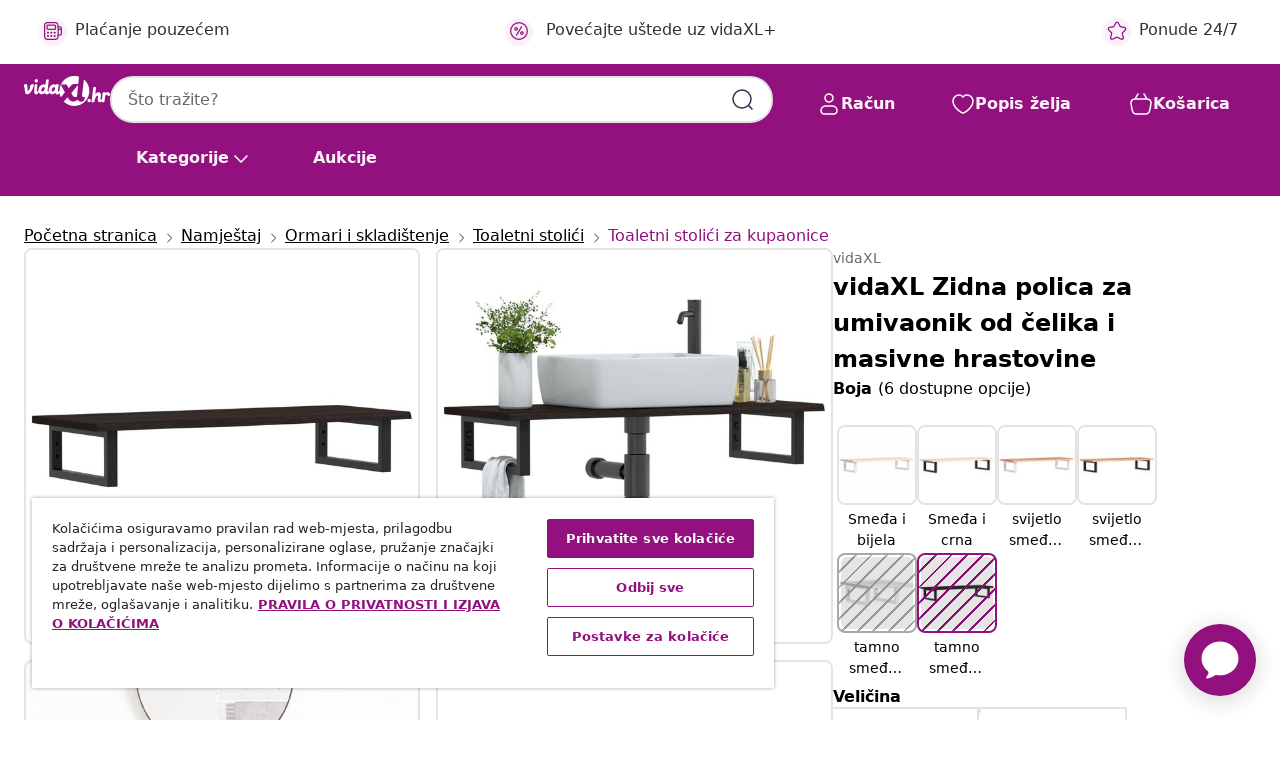

--- FILE ---
content_type: text/html;charset=UTF-8
request_url: https://www.vidaxl.hr/e/vidaxl-zidna-polica-za-umivaonik-od-celika-i-masivne-hrastovine/8721102934421.html
body_size: 45282
content:
 

 











 


 

























<!DOCTYPE html>
<html lang="hr-hr" country="hr" dir="ltr">
<head>




<link rel="preload" href="/on/demandware.static/Sites-vidaxl-hr-Site/-/default/dw12605bad/fonts/vidaXLfontFE.woff" as="font" crossorigin />

<style>
    @font-face {
        font-family: vidaXLfont;
        src:  url("/on/demandware.static/Sites-vidaxl-hr-Site/-/default/dw12605bad/fonts/vidaXLfontFE.woff") format("woff");
        font-weight: 400;
        font-style: normal;
    }
</style>

<link rel="preload" href="/on/demandware.static/Sites-vidaxl-hr-Site/-/hr_HR/dw0fbe330c/images/vidaXL_logo.svg" as="image" />


    <link rel="preload" href="/on/demandware.static/Sites-vidaxl-hr-Site/-/hr_HR/v1768813372233/css/global-modified.css" as="style" />
    <link rel="preload" href="/on/demandware.static/Sites-vidaxl-hr-Site/-/hr_HR/v1768813372233/css/molecules.css" as="style" />



    <link rel="preload" href="//cdn.cookielaw.org/scripttemplates/otSDKStub.js" as="script" />

<!--[if gt IE 9]><!-->
<script>//common/scripts.isml</script>
<script defer type="text/javascript" src="/on/demandware.static/Sites-vidaxl-hr-Site/-/hr_HR/v1768813372233/js/main.js"></script>

    
        <script defer type="text/javascript" src="/on/demandware.static/Sites-vidaxl-hr-Site/-/hr_HR/v1768813372233/js/productDetail.js"
            
            >
        </script>
    


<!--<![endif]-->
<script>
    window.SitePreferences =  {"dataDogImageAddErrorEnable":true}
</script>


<meta charset=UTF-8>

<meta http-equiv="x-ua-compatible" content="ie=edge">

<meta name="viewport" content="width=device-width, initial-scale=1">


















    



    <link rel="alternate" hreflang="sl-SI" href="https://www.vidaxl.si/e/vidaxl-stenska-polica-za-umivalnik-jeklo-in-trdna-hrastovina/8721102934421.html" >
<link rel="alternate" hreflang="pt-PT" href="https://www.vidaxl.pt/e/vidaxl-prateleira-de-parede-p-lavatorio-acomadeira-carvalho-macica/8721102934421.html" >
<link rel="alternate" hreflang="en-IE" href="https://www.vidaxl.ie/e/vidaxl-basin-shelf-wall-mounted-steel-and-solid-wood-oak/8721102934421.html" >
<link rel="alternate" hreflang="de-AT" href="https://www.vidaxl.at/e/vidaxl-waschtischplatte-mit-halterung-stahl-und-massivholz-eiche/8721102934421.html" >
<link rel="alternate" hreflang="en-GB" href="https://www.vidaxl.co.uk/e/vidaxl-basin-shelf-wall-mounted-steel-and-solid-wood-oak/8721102934421.html" >
<link rel="alternate" hreflang="de-DE" href="https://www.vidaxl.de/e/vidaxl-waschtischplatte-mit-halterung-stahl-und-massivholz-eiche/8721102934421.html" >
<link rel="alternate" hreflang="el-GR" href="https://www.vidaxl.gr/e/vidaxl-rafi-niptira-toixoy-apo-atsali-masif-ksylo-dryos/8721102934421.html" >
<link rel="alternate" hreflang="fr-FR" href="https://www.vidaxl.fr/e/vidaxl-etagere-de-vasque-murale-acier-et-bois-de-chene-massif/8721102934421.html" >
<link rel="alternate" hreflang="en-AU" href="https://www.vidaxl.com.au/e/vidaxl-basin-shelf-wall-mounted-steel-and-solid-wood-oak/8721102934421.html" >
<link rel="alternate" hreflang="pl-PL" href="https://www.vidaxl.pl/e/vidaxl-polka-scienna-pod-umywalke-stal-i-lite-drewno-debowe/8721102934421.html" >
<link rel="alternate" hreflang="de-CH" href="https://de.vidaxl.ch/e/vidaxl-waschtischplatte-mit-halterung-stahl-und-massivholz-eiche/8721102934421.html" >
<link rel="alternate" hreflang="fr-CH" href="https://fr.vidaxl.ch/e/vidaxl-etagere-de-vasque-murale-acier-et-bois-de-chene-massif/8721102934421.html" >
<link rel="alternate" hreflang="sk-SK" href="https://www.vidaxl.sk/e/vidaxl-polica-pod-umyvadlo-nastenna-ocel-a-dubovy-masiv/8721102934421.html" >
<link rel="alternate" hreflang="bg-BG" href="https://www.vidaxl.bg/e/vidaxl-stenen-raft-za-mivka-stomana-i-masivno-darvo-dab/8721102934421.html" >
<link rel="alternate" hreflang="nl-NL" href="https://www.vidaxl.nl/e/vidaxl-badkamer-wandschap-staal-en-massief-eikenhout/8721102934421.html" >
<link rel="alternate" hreflang="nl-BE" href="https://nl.vidaxl.be/e/vidaxl-badkamer-wandschap-staal-en-massief-eikenhout/8721102934421.html" >
<link rel="alternate" hreflang="fr-BE" href="https://fr.vidaxl.be/e/vidaxl-etagere-de-vasque-murale-acier-et-bois-de-chene-massif/8721102934421.html" >
<link rel="alternate" hreflang="sv-SE" href="https://www.vidaxl.se/e/vidaxl-vaggmonterad-handfatshylla-stal-och-massiv-ek/8721102934421.html" >
<link rel="alternate" hreflang="cs-CZ" href="https://www.vidaxl.cz/e/vidaxl-deska-pod-umyvadlo-nastenna-ocel-a-masivni-dubove-drevo/8721102934421.html" >
<link rel="alternate" hreflang="da-DK" href="https://www.vidaxl.dk/e/vidaxl-badevaerelseshylde-stal-og-massivt-egetrae/8721102934421.html" >
<link rel="alternate" hreflang="is-IS" href="https://is.vidaxl.is/e/vidaxl-veggfest-handlaugarhilla-stal-og-gegnheil-eik/8721102934421.html" >
<link rel="alternate" hreflang="ro-RO" href="https://www.vidaxl.ro/e/vidaxl-raft-pentru-lavoar-montat-pe-perete-otel-si-lemn-masiv-stejar/8721102934421.html" >
<link rel="alternate" hreflang="lv-LV" href="https://www.vidaxl.lv/e/vidaxl-izlietnes-plaukts-stiprinams-pie-sienas-terauds-ozola-koks/8721102934421.html" >
<link rel="alternate" hreflang="lt-LT" href="https://www.vidaxl.lt/e/vidaxl-lentyna-praustuvui-plienas-ir-azuolo-medienos-masyvas/8721102934421.html" >
<link rel="alternate" hreflang="nb-NO" href="https://www.vidaxl.no/e/vidaxl-servanthylle-veggmontert-stal-og-heltre-eik/8721102934421.html" >
<link rel="alternate" hreflang="fi-FI" href="https://www.vidaxl.fi/e/vidaxl-pesuallashylly-seinalle-teras-ja-taysi-tammi/8721102934421.html" >
<link rel="alternate" hreflang="it-IT" href="https://www.vidaxl.it/e/vidaxl-ripiano-a-parete-per-lavabo-in-acciaio-e-massello-di-rovere/8721102934421.html" >
<link rel="alternate" hreflang="es-ES" href="https://www.vidaxl.es/e/vidaxl-estante-de-lavabo-de-pared-de-acero-y-madera-maciza-de-roble/8721102934421.html" >
<link rel="alternate" hreflang="et-EE" href="https://www.vidaxl.ee/e/vidaxl-seinale-kinnitatav-valamuriiul-teras-ja-tammepuit/8721102934421.html" >
<link rel="alternate" hreflang="hr-HR" href="https://www.vidaxl.hr/e/vidaxl-zidna-polica-za-umivaonik-od-celika-i-masivne-hrastovine/8721102934421.html" >
<link rel="alternate" hreflang="hu-HU" href="https://www.vidaxl.hu/e/vidaxl-acel-es-tomor-tolgyfa-falra-szerelheto-mosdopolc/8721102934421.html" >
<link rel="alternate" hreflang="en-US" href="https://www.vidaxl.com/e/vidaxl-basin-shelf-wall-mounted-steel-and-solid-wood-oak/8721102934421.html" >


 
    
        
            <meta property="og:image" content="https://www.vidaxl.hr/on/demandware.static/-/Sites-vidaxl-catalog-master-sku/default/dwf5654900/hi-res/436/6356/4148/2081/3302589/image_2_3302589.jpg">
        
    

    
        
            <meta property="og:image:width" content="1200px">
        
    

    
        
            <meta property="og:type" content="article">
        
    

    
        
            <meta property="og:title" content="vidaXL Zidna polica za umivaonik od čelika i masivne hrastovine | vidaxl-hr">
        
    

    
        
            <meta property="og:image:height" content="1200px">
        
    

    
        
            
                
                <meta name="robots" content="index,follow">
            
        
        
    

    
        
            <meta property="og:url" content="https://www.vidaxl.hr/e/vidaxl-zidna-polica-za-umivaonik-od-celika-i-masivne-hrastovine/8721102934421.html">
        
    

    
        
            <meta property="og:description" content="Zidna polica za umivaonik sigurno se pričvr&scaron;ćuje na zid, pružajući elegantno rje&scaron;enje za va&scaron;u kupaonicu koje &scaron;tedi prostor. Čvrsta i dugotrajna: Ova polica za umivaonik kombinirana je s čeličnom strukturom i povr&scaron;inom od masivne hrastovine, &scaron;to je čini čvrstom, stabilnom i dugotrajnom.U&scaron;teda prostora: Plutajuća polica za umivaonik ima dovoljno prostora za spremanje krema i sitnica. Zahvaljujući pravokutnom obliku, možete objesiti ručnike ili druge stvari na nosač kako biste u&scaron;tedjeli prostor.Jednostavna upotreba: Radna ploča dolazi bez bu&scaron;enja kako bi se umivaonik mogao montirati lijevo, desno ili u sredini, ovisno o zahtjevima va&scaron;e prostorije. Zahvaljujući prethodno izbu&scaron;enim rupama u držaču, može se jednostavno sastaviti sa stolnom pločom (nije uključena) i postaviti na zid.&Scaron;iroka primjena: Zahvaljujući modernom dizajnu, pruža dodatni prostor za razne vrste kupaonica. Dobro je znati:Vijci nisu uključeni, možete ih kupiti zasebno na temelju informacija navedenih u nastavku.Pričvr&scaron;ćivanje na zid: 2 komada ekspanzijskih vijka M8 po nosačuDrvena ploča: 2 komada vijka M5 x 18 (T=2) ili 2 komada vijka M5 x 20 (T = 2,5/4 cm) po nosačuKao prirodni proizvod, drvo može imati čvorove i nesavr&scaron;enosti koje punimo crnim ispunama kako bismo osigurali gladak izgled.">
        
    







        <title>vidaXL Zidna polica za umivaonik od čelika i masivne hrastovine | vidaXL.hr</title>




    
        
    
       
        <meta name="description" content="vidaXL Zidna polica za umivaonik od čelika i masivne hrastovine na vidaXL.hr | Besplatna dostava za sve proizvode ✓ Odlične ponude ✓ Niske cijene" />
    


    <meta name="keywords" content="polica za umivaonik, police za umivaonik, plutajuća polica za umivaonik, radna ploča za umivaonik, viseća zidna polica za umivaonik, polica za kupaonski umivaonik, zidna polica za umivaonik" />

 

<link rel="icon" type="image/png" href="/on/demandware.static/Sites-vidaxl-hr-Site/-/default/dwb408d4bd/images/favicons/favicon-196x196.png" sizes="196x196" />
<link rel="icon" type="image/png" href="/on/demandware.static/Sites-vidaxl-hr-Site/-/default/dwdb09da36/images/favicons/favicon-96x96.png" sizes="96x96" />
<link rel="icon" type="image/png" href="/on/demandware.static/Sites-vidaxl-hr-Site/-/default/dwbd770745/images/favicons/favicon-32x32.png" sizes="32x32" />
<link rel="icon" type="image/png" href="/on/demandware.static/Sites-vidaxl-hr-Site/-/default/dwd8b77439/images/favicons/favicon-16x16.png" sizes="16x16" />
<link rel="icon" type="image/png" href="/on/demandware.static/Sites-vidaxl-hr-Site/-/default/dwf2f441ab/images/favicons/favicon-128.png" sizes="128x128" />
<link rel="icon" type="image/png" href="/on/demandware.static/Sites-vidaxl-hr-Site/-/default/dw5db65b5c/images/favicons/favicon-48x48.png" sizes="48x48" />
<link rel="icon" type="image/png" href="/on/demandware.static/Sites-vidaxl-hr-Site/-/default/dwc06a1535/images/favicons/favicon-144x144.png" sizes="144x144" />
<link rel="icon" type="image/x-icon" href="/on/demandware.static/Sites-vidaxl-hr-Site/-/default/dw9d734a52/images/favicon.ico" />

<link rel="stylesheet" href="/on/demandware.static/Sites-vidaxl-hr-Site/-/hr_HR/v1768813372233/css/global-modified.css" />


<link rel="stylesheet" href="/on/demandware.static/Sites-vidaxl-hr-Site/-/hr_HR/v1768813372233/css/molecules.css" />

    <link rel="stylesheet" href="/on/demandware.static/Sites-vidaxl-hr-Site/-/hr_HR/v1768813372233/css/secondCurrency.css" />


    
        <link rel="stylesheet" href="/on/demandware.static/Sites-vidaxl-hr-Site/-/hr_HR/v1768813372233/css/product/detail.css" />
    

    
        <link rel="stylesheet" href="/on/demandware.static/Sites-vidaxl-hr-Site/-/hr_HR/v1768813372233/css/energyLabel.css" />
    


<script type="application/ld+json">
    {
    "@context": "https://schema.org",
    "@type": "Organization",
    "brand": {"name": "vidaXL", "@type": "Thing"}
    }
</script>

<script id="fallback-images-script" data-use-alternative-product-images="ONLY_MISSING">
    function handleImageError(img) {
        const useAlternativeProductImages = document.querySelector('#fallback-images-script').dataset.useAlternativeProductImages;
        var dataDogPreference = SitePreferences.dataDogImageAddErrorEnable;
        img.onerror = ""; // prevent infinite loop
        if (dataDogPreference && window.DD_RUM) {
            // Report the error to Datadog RUM
            window.DD_RUM.onReady(function() {
            if (window.DD_RUM && typeof window.DD_RUM.addError === 'function') {
                console.log('Reporting image load error to Datadog RUM for image:', img.src);
                window.DD_RUM.addError(new Error('Main image load error:'+img.src), {
                    source: 'image',
                    handling: 'handled',
                    imgSrc: img.src,
                    alt: img.alt || ''
                });
            }
            });
         }
        if (useAlternativeProductImages === 'ONLY_MISSING' && img.dataset.alternativeImgSrc) {
            img.src = img.dataset.alternativeImgSrc;
            img.onerror = function () {
                img.src = img.dataset.errorSrc;
                if (dataDogPreference && window.DD_RUM) {               
                    // Report secondary error to Datadog RUM
                    window.DD_RUM.onReady(function() {
                        if (window.DD_RUM && typeof window.DD_RUM.addError === 'function') {
                            console.log('Reporting alternative image load error to Datadog RUM for image:', img.dataset.alternativeImgSrc);
                            window.DD_RUM.addError(new Error('Alternative image load error:' + img.dataset.alternativeImgSrc), {
                                handling: 'handled',
                                imgSrc: img.src,
                                alt: img.alt || ''
                            });
                        }
                    });
                }
            };
        } else if (img.dataset.sourceImg) {
            if (img.dataset.altImgSrc){
                img.src = img.dataset.altImgSrc;
                img.removeAttribute('srcset');
                img.onerror = function () {
                const fallbackTried = img.dataset.fallbackTried === "true";
                if (!fallbackTried) {
                    img.dataset.fallbackTried = "true";
                    img.src = img.dataset.errorSrc;
                    if (dataDogPreference && window.DD_RUM) {
                        // Report secondary error to Datadog RUM
                        window.DD_RUM.onReady(function() {
                            if (window.DD_RUM && typeof window.DD_RUM.addError === 'function') {
                                console.log('Reporting alternative image load error to Datadog RUM for image:', img.dataset.altImgSrc);
                                window.DD_RUM.addError(new Error('Alternative image load error:' + img.dataset.altImgSrc), {
                                    handling: 'handled',
                                    imgSrc: img.src,
                                    alt: img.alt || ''
                                    });
                                }
                        });
                    }
                    img.removeAttribute('srcset');
                    img.classList.add('unavailable-image-loaded');
                } else {
                    img.onerror = null; // stop the loop
                }
            };
            }
        } 
        else if (img.dataset.errorSrc) {
            img.src = img.dataset.errorSrc;
        }
    }

    function handleBackgroundImageError(imgElement) {
        const fallbackImage = imgElement.getAttribute('data-alternative-img-src');
        const errorImage = imgElement.getAttribute('data-error-src') || '/images/product-image-unavailable.svg';

        // Determine the final image to use for <img src>
        const finalImage = (fallbackImage && fallbackImage.trim() !== '') ? fallbackImage : errorImage;

        // Apply the fallback or error image to the <img>
        imgElement.src = finalImage;
    }

// Separate function that sets the background image
function applyOverlayBackground(imgElement, imageUrl) {
    if (imageUrl && imageUrl.trim() !== '' && imageUrl !== 'null') {
        const parentDiv = imgElement.closest('div');
        if (parentDiv) {
            parentDiv.style.backgroundImage = 'var(--overlay-gradient), url('+ imageUrl +')';
        }
    }
    imgElement.classList.add('invisible');
}

</script>





<!-- Consent Mode default settings -->
<script>
    var dataLayer = dataLayer || [];
    function gtag(){dataLayer.push(arguments);}

    gtag('consent', 'default', {
    'ad_storage': 'denied',
    'analytics_storage': 'denied',
    'functionality_storage': 'denied',
    'personalization_storage': 'denied',
    'security_storage': 'denied',
    'ad_user_data': 'denied',
    'ad_personalization': 'denied',
    'wait_for_update': 500
    });
</script>





<script>
    window.dataLayer = window.dataLayer || [];
</script>


    <script async src="https://536004373.collect.igodigital.com/collect.js"> </script>
    <script>
    var _etmc = [];
    _etmc.push(["setOrgId", 536004373]);
    </script>





    
        
                <!-- Google Tag Manager -->
                <script>(function(w,d,s,l,i){w[l]=w[l]||[];w[l].push({'gtm.start':
                        new Date().getTime(),event:'gtm.js'});var f=d.getElementsByTagName(s)[0],
                    j=d.createElement(s),dl=l!='dataLayer'?'&l='+l:'';j.async=true;j.src=
                    'https://www.googletagmanager.com/gtm.js?id='+i+dl;f.parentNode.insertBefore(j,f);
                })(window,document,'script','dataLayer','GTM-T53NPDD');</script>
                <!-- End Google Tag Manager -->
        
    

    
    



    <!-- OneTrust Cookies Consent Notice start for www.vidaxl.hr-->
    <script src="https://cdn.cookielaw.org/scripttemplates/otSDKStub.js" charset="UTF-8"
        data-domain-script="f54674c6-8106-4b28-b686-67f198622882" data-document-language="true" ></script>
    <script>
        function OptanonWrapper() { }
    </script>
    <!-- OneTrust Cookies Consent Notice end for www.vidaxl.hr-->













	<script type="text/javascript" src="https://js.stripe.com/v3/"></script>
	
		<input type="hidden" id="stripePublicKey" value="pk_live_51QFW0aRoxP0k8BV14XpgQ5RRHjiCfB9YDAOx1aipuIQZoQFpuYUK0uwNmedTRG8KDxYUsHS9hYJriBvfTvAXqhKE009KwUV1Fc" />
		<input type="hidden" id="stripeApiVersion" value="2024-06-20" />
	
	<input type="hidden" id="stripePaymentMethodsInBeta" value="" />



    <!-- Prefixbox Integration -->
<link rel="preconnect" href="https://integration.prefixbox.com/" />
<link rel="dns-prefetch" href="https://integration.prefixbox.com/" />
<link rel="preconnect" href="https://api.prefixbox.com/" />
<link rel="dns-prefetch" href="https://api.prefixbox.com/" />
<script>
    window.prefixboxAnalytics=window.prefixboxAnalytics||function(t,s,p,o){(window.pfbxQueue=window.pfbxQueue||[]).push({type:t,source:s,params:p,overrideObject:o});};
    window.prefixboxFunctions=window.prefixboxFunctions||{}; window.prefixboxCustomerFunctions=window.prefixboxCustomerFunctions||{};
</script>
<script
    id="prefixbox-integration-v2"
    async
    defer
    fetchpriority="high"
    type="text/javascript"
    src="https://integration.prefixbox.com/89877bdc-defb-41fe-98e9-dde7bdbd8819"
> </script>
<!-- End Prefixbox Integration -->



<link rel="canonical" href="/e/vidaxl-zidna-polica-za-umivaonik-od-celika-i-masivne-hrastovine/8721102934421.html"/>


<script type="text/javascript">//<!--
/* <![CDATA[ (head-active_data.js) */
var dw = (window.dw || {});
dw.ac = {
    _analytics: null,
    _events: [],
    _category: "",
    _searchData: "",
    _anact: "",
    _anact_nohit_tag: "",
    _analytics_enabled: "true",
    _timeZone: "Europe/Zagreb",
    _capture: function(configs) {
        if (Object.prototype.toString.call(configs) === "[object Array]") {
            configs.forEach(captureObject);
            return;
        }
        dw.ac._events.push(configs);
    },
	capture: function() { 
		dw.ac._capture(arguments);
		// send to CQ as well:
		if (window.CQuotient) {
			window.CQuotient.trackEventsFromAC(arguments);
		}
	},
    EV_PRD_SEARCHHIT: "searchhit",
    EV_PRD_DETAIL: "detail",
    EV_PRD_RECOMMENDATION: "recommendation",
    EV_PRD_SETPRODUCT: "setproduct",
    applyContext: function(context) {
        if (typeof context === "object" && context.hasOwnProperty("category")) {
        	dw.ac._category = context.category;
        }
        if (typeof context === "object" && context.hasOwnProperty("searchData")) {
        	dw.ac._searchData = context.searchData;
        }
    },
    setDWAnalytics: function(analytics) {
        dw.ac._analytics = analytics;
    },
    eventsIsEmpty: function() {
        return 0 == dw.ac._events.length;
    }
};
/* ]]> */
// -->
</script>
<script type="text/javascript">//<!--
/* <![CDATA[ (head-cquotient.js) */
var CQuotient = window.CQuotient = {};
CQuotient.clientId = 'bfns-vidaxl-hr';
CQuotient.realm = 'BFNS';
CQuotient.siteId = 'vidaxl-hr';
CQuotient.instanceType = 'prd';
CQuotient.locale = 'hr_HR';
CQuotient.fbPixelId = '996157384107728';
CQuotient.activities = [];
CQuotient.cqcid='';
CQuotient.cquid='';
CQuotient.cqeid='';
CQuotient.cqlid='';
CQuotient.apiHost='api.cquotient.com';
/* Turn this on to test against Staging Einstein */
/* CQuotient.useTest= true; */
CQuotient.useTest = ('true' === 'false');
CQuotient.initFromCookies = function () {
	var ca = document.cookie.split(';');
	for(var i=0;i < ca.length;i++) {
	  var c = ca[i];
	  while (c.charAt(0)==' ') c = c.substring(1,c.length);
	  if (c.indexOf('cqcid=') == 0) {
		CQuotient.cqcid=c.substring('cqcid='.length,c.length);
	  } else if (c.indexOf('cquid=') == 0) {
		  var value = c.substring('cquid='.length,c.length);
		  if (value) {
		  	var split_value = value.split("|", 3);
		  	if (split_value.length > 0) {
			  CQuotient.cquid=split_value[0];
		  	}
		  	if (split_value.length > 1) {
			  CQuotient.cqeid=split_value[1];
		  	}
		  	if (split_value.length > 2) {
			  CQuotient.cqlid=split_value[2];
		  	}
		  }
	  }
	}
}
CQuotient.getCQCookieId = function () {
	if(window.CQuotient.cqcid == '')
		window.CQuotient.initFromCookies();
	return window.CQuotient.cqcid;
};
CQuotient.getCQUserId = function () {
	if(window.CQuotient.cquid == '')
		window.CQuotient.initFromCookies();
	return window.CQuotient.cquid;
};
CQuotient.getCQHashedEmail = function () {
	if(window.CQuotient.cqeid == '')
		window.CQuotient.initFromCookies();
	return window.CQuotient.cqeid;
};
CQuotient.getCQHashedLogin = function () {
	if(window.CQuotient.cqlid == '')
		window.CQuotient.initFromCookies();
	return window.CQuotient.cqlid;
};
CQuotient.trackEventsFromAC = function (/* Object or Array */ events) {
try {
	if (Object.prototype.toString.call(events) === "[object Array]") {
		events.forEach(_trackASingleCQEvent);
	} else {
		CQuotient._trackASingleCQEvent(events);
	}
} catch(err) {}
};
CQuotient._trackASingleCQEvent = function ( /* Object */ event) {
	if (event && event.id) {
		if (event.type === dw.ac.EV_PRD_DETAIL) {
			CQuotient.trackViewProduct( {id:'', alt_id: event.id, type: 'raw_sku'} );
		} // not handling the other dw.ac.* events currently
	}
};
CQuotient.trackViewProduct = function(/* Object */ cqParamData){
	var cq_params = {};
	cq_params.cookieId = CQuotient.getCQCookieId();
	cq_params.userId = CQuotient.getCQUserId();
	cq_params.emailId = CQuotient.getCQHashedEmail();
	cq_params.loginId = CQuotient.getCQHashedLogin();
	cq_params.product = cqParamData.product;
	cq_params.realm = cqParamData.realm;
	cq_params.siteId = cqParamData.siteId;
	cq_params.instanceType = cqParamData.instanceType;
	cq_params.locale = CQuotient.locale;
	
	if(CQuotient.sendActivity) {
		CQuotient.sendActivity(CQuotient.clientId, 'viewProduct', cq_params);
	} else {
		CQuotient.activities.push({activityType: 'viewProduct', parameters: cq_params});
	}
};
/* ]]> */
// -->
</script>


   <script type="application/ld+json">
        {"@context":"http://schema.org/","@type":"Product","name":"vidaXL Zidna polica za umivaonik od čelika i masivne hrastovine","description":"<p>Zidna polica za umivaonik sigurno se pričvršćuje na zid, pružajući elegantno rješenje za vašu kupaonicu koje štedi prostor.</p><p> </p><ul><li>Čvrsta i dugotrajna: Ova polica za umivaonik kombinirana je s čeličnom strukturom i površinom od masivne hrastovine, što je čini čvrstom, stabilnom i dugotrajnom.</li><li>Ušteda prostora: Plutajuća polica za umivaonik ima dovoljno prostora za spremanje krema i sitnica. Zahvaljujući pravokutnom obliku, možete objesiti ručnike ili druge stvari na nosač kako biste uštedjeli prostor.</li><li>Jednostavna upotreba: Radna ploča dolazi bez bušenja kako bi se umivaonik mogao montirati lijevo, desno ili u sredini, ovisno o zahtjevima vaše prostorije. Zahvaljujući prethodno izbušenim rupama u držaču, može se jednostavno sastaviti sa stolnom pločom (nije uključena) i postaviti na zid.</li><li>Široka primjena: Zahvaljujući modernom dizajnu, pruža dodatni prostor za razne vrste kupaonica.</li></ul><p> </p><p>Dobro je znati:</p><ul><li>Vijci nisu uključeni, možete ih kupiti zasebno na temelju informacija navedenih u nastavku.</li><li>Pričvršćivanje na zid: 2 komada ekspanzijskih vijka M8 po nosaču</li><li>Drvena ploča: 2 komada vijka M5 x 18 (T=2) ili 2 komada vijka M5 x 20 (T = 2,5/4 cm) po nosaču</li><li>Kao prirodni proizvod, drvo može imati čvorove i nesavršenosti koje punimo crnim ispunama kako bismo osigurali gladak izgled.</li></ul>","mpn":"8721102934421","sku":"8721102934421","brand":{"@type":"Thing","name":"vidaXL"},"image":["https://www.vidaxl.hr/dw/image/v2/BFNS_PRD/on/demandware.static/-/Sites-vidaxl-catalog-master-sku/default/dwf5654900/hi-res/436/6356/4148/2081/3302589/image_2_3302589.jpg?sw=600","https://www.vidaxl.hr/dw/image/v2/BFNS_PRD/on/demandware.static/-/Sites-vidaxl-catalog-master-sku/default/dwa8c8d0c7/hi-res/436/6356/4148/2081/3302589/image_1_3302589.jpg?sw=600","https://www.vidaxl.hr/dw/image/v2/BFNS_PRD/on/demandware.static/-/Sites-vidaxl-catalog-master-sku/default/dw3d9fe8b6/hi-res/436/6356/4148/2081/3302589/image_3_3302589.jpg?sw=600","https://www.vidaxl.hr/dw/image/v2/BFNS_PRD/on/demandware.static/-/Sites-vidaxl-catalog-master-sku/default/dwc0cf04ea/hi-res/436/6356/4148/2081/3302589/image_4_3302589.jpg?sw=600","https://www.vidaxl.hr/dw/image/v2/BFNS_PRD/on/demandware.static/-/Sites-vidaxl-catalog-master-sku/default/dwfc46ce91/hi-res/436/6356/4148/2081/3302589/image_5_3302589.jpg?sw=600","https://www.vidaxl.hr/dw/image/v2/BFNS_PRD/on/demandware.static/-/Sites-vidaxl-catalog-master-sku/default/dw2e787da4/hi-res/436/6356/4148/2081/3302589/image_6_3302589.jpg?sw=600","https://www.vidaxl.hr/dw/image/v2/BFNS_PRD/on/demandware.static/-/Sites-vidaxl-catalog-master-sku/default/dw2b105b63/hi-res/436/6356/4148/2081/3302589/image_7_3302589.jpg?sw=600","https://www.vidaxl.hr/dw/image/v2/BFNS_PRD/on/demandware.static/-/Sites-vidaxl-catalog-master-sku/default/dwb745238f/hi-res/436/6356/4148/2081/3302589/image_8_3302589.jpg?sw=600","https://www.vidaxl.hr/dw/image/v2/BFNS_PRD/on/demandware.static/-/Sites-vidaxl-catalog-master-sku/default/dw679640f7/hi-res/436/6356/4148/2081/3302589/image_9_3302589.jpg?sw=600","https://www.vidaxl.hr/dw/image/v2/BFNS_PRD/on/demandware.static/-/Sites-vidaxl-catalog-master-sku/default/dwb9d14ad1/hi-res/436/6356/4148/2081/3302589/image_10_3302589.jpg?sw=600","https://www.vidaxl.hr/dw/image/v2/BFNS_PRD/on/demandware.static/-/Sites-vidaxl-catalog-master-sku/default/dw827be1a6/hi-res/436/6356/4148/2081/3302589/image_11_3302589.jpg?sw=600"],"offers":{"url":{},"@type":"Offer","priceCurrency":"EUR","price":"115.99","availability":"http://schema.org/OutOfStock"}}
    </script>



</head>
<body>

    
        
    

    
    


<div
class="page "
data-action="Product-Show"
data-locale="hr_HR"
data-querystring="pid=8721102934421"
>


























 

 











 


 



























<div
    class="d-none js-auth-data"
    data-authenticated="false"
    data-registered="false"
    data-dropshipper="null"
    data-isbusinessuser="false"
>
</div>




<div class="container usp-container d-flex flex-row js-usp-row">
    <div class="col-12">
        
	
	<div class="content-asset"><!-- dwMarker="content" dwContentID="8d1ce502cdc295536b7778c4b8" -->
		<div class="usp slick-not-init" id="header-usp">
<p class="usp-block" data-target="#uspModal" data-toggle="modal"><span class="usp-icons"> <svg fill="none" height="24" viewbox="0 0 24 24" width="24" xmlns="http://www.w3.org/2000/svg"> <path d="M9.13784 4.72433C10.0591 2.8819 10.5197 1.96069 11.143 1.66508C11.6854 1.40782 12.3146 1.40782 12.8571 1.66508C13.4804 1.96069 13.941 2.88191 14.8622 4.72434L15.2215 5.4429C15.5059 6.01177 15.6481 6.29621 15.8562 6.51399C16.0403 6.70676 16.2612 6.86077 16.5058 6.96694C16.782 7.08689 17.0981 7.12201 17.7302 7.19225L18.0564 7.22849C20.2646 7.47385 21.3687 7.59653 21.8677 8.10561C22.3013 8.54802 22.5055 9.16639 22.4205 9.78001C22.3227 10.4861 21.5086 11.242 19.8805 12.7539L19.5361 13.0736C18.9804 13.5897 18.7025 13.8477 18.5419 14.1604C18.4 14.4368 18.3244 14.7424 18.3211 15.0531C18.3174 15.4046 18.4446 15.7671 18.699 16.4921V16.4921C19.5294 18.8587 19.9446 20.042 19.673 20.7338C19.4374 21.3339 18.927 21.7836 18.3021 21.9418C17.5816 22.1241 16.4767 21.5717 14.267 20.4668L13.4311 20.0489C12.9064 19.7865 12.644 19.6553 12.3688 19.6037C12.1251 19.558 11.8749 19.558 11.6312 19.6037C11.356 19.6553 11.0937 19.7865 10.5689 20.0489L9.73299 20.4668C7.52325 21.5717 6.41838 22.1241 5.69791 21.9418C5.07298 21.7836 4.56261 21.3339 4.32703 20.7338C4.05543 20.042 4.47062 18.8587 5.30101 16.4921V16.4921C5.55541 15.7671 5.68261 15.4046 5.67891 15.0531C5.67565 14.7424 5.60005 14.4368 5.45811 14.1604C5.29751 13.8477 5.01964 13.5897 4.46388 13.0736L4.11954 12.7539C2.49141 11.242 1.67734 10.4861 1.57953 9.78001C1.49453 9.16639 1.69867 8.54802 2.13229 8.10561C2.63127 7.59653 3.73538 7.47385 5.9436 7.22849L6.26976 7.19225C6.90189 7.12201 7.21795 7.08689 7.49423 6.96694C7.73879 6.86077 7.95965 6.70676 8.14383 6.51399C8.35189 6.29621 8.49411 6.01178 8.77855 5.44291L9.13784 4.72433Z" stroke="var(--color-plum-500, #93117e)" stroke-linecap="round" stroke-linejoin="round" stroke-width="1.5"></path> </svg> </span> Ponude 24/7</p>

<p class="usp-block" data-target="#uspModal" data-toggle="modal"><span class="usp-icons"> <svg fill="none" height="24" viewbox="0 0 24 24" width="24" xmlns="http://www.w3.org/2000/svg"> <path d="M10 19H14M10 19C10 20.6569 8.65685 22 7 22C5.34315 22 4 20.6569 4 19M10 19C10 17.3431 8.65685 16 7 16C5.34315 16 4 17.3431 4 19M14 19C14 20.6569 15.3431 22 17 22C18.6569 22 20 20.6569 20 19M14 19C14 17.3431 15.3431 16 17 16C18.6569 16 20 17.3431 20 19M20 19V19C21.6569 19 23 17.6569 23 16V6.8C23 5.11984 23 4.27976 22.673 3.63803C22.3854 3.07354 21.9265 2.6146 21.362 2.32698C20.7202 2 19.8802 2 18.2 2H15.8C14.1198 2 13.2798 2 12.638 2.32698C12.0735 2.6146 11.6146 3.07354 11.327 3.63803C11 4.27976 11 5.11984 11 6.8V7.8C11 8.9201 11 9.48016 10.782 9.90798C10.5903 10.2843 10.2843 10.5903 9.90798 10.782C9.48016 11 8.92011 11 7.8 11H1.5M4 19V19C3.06812 19 2.60218 19 2.23463 18.8478C1.74458 18.6448 1.35523 18.2554 1.15224 17.7654C1 17.3978 1 16.9319 1 16V12.7727C1 12.1129 1 11.783 1.05245 11.4623C1.09902 11.1775 1.17626 10.8987 1.28282 10.6306C1.40284 10.3286 1.57257 10.0457 1.91205 9.47992L2.13566 9.10723C2.8155 7.97416 3.15542 7.40763 3.62342 6.99611C4.03758 6.63195 4.52256 6.35736 5.04791 6.18958C5.64157 6 6.30225 6 7.62362 6H11" stroke="var(--color-plum-500, #93117e)" stroke-linecap="round" stroke-linejoin="round" stroke-width="1.5"></path> </svg> </span> Besplatna dostava</p>

<p class="usp-block" data-target="#uspModal" data-toggle="modal"><span class="usp-icons"> <svg fill="none" height="24" viewbox="0 0 24 24" width="24" xmlns="http://www.w3.org/2000/svg"> <path d="M6.5 14C6.5 14.2761 6.27614 14.5 6 14.5C5.72386 14.5 5.5 14.2761 5.5 14M6.5 14C6.5 13.7239 6.27614 13.5 6 13.5C5.72386 13.5 5.5 13.7239 5.5 14M6.5 14H5.5M6.5 18C6.5 18.2761 6.27614 18.5 6 18.5C5.72386 18.5 5.5 18.2761 5.5 18M6.5 18C6.5 17.7239 6.27614 17.5 6 17.5C5.72386 17.5 5.5 17.7239 5.5 18M6.5 18H5.5M10.5 14C10.5 14.2761 10.2761 14.5 10 14.5C9.72386 14.5 9.5 14.2761 9.5 14M10.5 14C10.5 13.7239 10.2761 13.5 10 13.5C9.72386 13.5 9.5 13.7239 9.5 14M10.5 14H9.5M10.5 18C10.5 18.2761 10.2761 18.5 10 18.5C9.72386 18.5 9.5 18.2761 9.5 18M10.5 18C10.5 17.7239 10.2761 17.5 10 17.5C9.72386 17.5 9.5 17.7239 9.5 18M10.5 18H9.5M14.5 14C14.5 14.2761 14.2761 14.5 14 14.5C13.7239 14.5 13.5 14.2761 13.5 14M14.5 14C14.5 13.7239 14.2761 13.5 14 13.5C13.7239 13.5 13.5 13.7239 13.5 14M14.5 14H13.5M14.5 18C14.5 18.2761 14.2761 18.5 14 18.5C13.7239 18.5 13.5 18.2761 13.5 18M14.5 18C14.5 17.7239 14.2761 17.5 14 17.5C13.7239 17.5 13.5 17.7239 13.5 18M14.5 18H13.5M22 10H18M18 7H18.8C19.9201 7 20.4802 7 20.908 7.21799C21.2843 7.40973 21.5903 7.71569 21.782 8.09202C22 8.51984 22 9.07989 22 10.2V13.8C22 14.9201 22 15.4802 21.782 15.908C21.5903 16.2843 21.2843 16.5903 20.908 16.782C20.4802 17 19.9201 17 18.8 17H18M6.6 10H13.4C13.9601 10 14.2401 10 14.454 9.89101C14.6422 9.79513 14.7951 9.64215 14.891 9.45399C15 9.24008 15 8.96005 15 8.4V6.6C15 6.03995 15 5.75992 14.891 5.54601C14.7951 5.35785 14.6422 5.20487 14.454 5.10899C14.2401 5 13.9601 5 13.4 5H6.6C6.03995 5 5.75992 5 5.54601 5.10899C5.35785 5.20487 5.20487 5.35785 5.10899 5.54601C5 5.75992 5 6.03995 5 6.6V8.4C5 8.96005 5 9.24008 5.10899 9.45399C5.20487 9.64215 5.35785 9.79513 5.54601 9.89101C5.75992 10 6.03995 10 6.6 10ZM6.8 22H13.2C14.8802 22 15.7202 22 16.362 21.673C16.9265 21.3854 17.3854 20.9265 17.673 20.362C18 19.7202 18 18.8802 18 17.2V6.8C18 5.11984 18 4.27976 17.673 3.63803C17.3854 3.07354 16.9265 2.6146 16.362 2.32698C15.7202 2 14.8802 2 13.2 2H6.8C5.11984 2 4.27976 2 3.63803 2.32698C3.07354 2.6146 2.6146 3.07354 2.32698 3.63803C2 4.27976 2 5.11984 2 6.8V17.2C2 18.8802 2 19.7202 2.32698 20.362C2.6146 20.9265 3.07354 21.3854 3.63803 21.673C4.27976 22 5.11984 22 6.8 22Z" stroke="var(--color-plum-500, #93117e)" stroke-linecap="round" stroke-linejoin="round" stroke-width="1.5"></path> </svg> </span> Plaćanje pouzećem</p>
 <p class="usp-block" data-toggle="modal" data-target="#uspModal">
        <span class="usp-icons">
            <svg width="24" height="24" viewBox="0 0 24 24" fill="none"
                xmlns="http://www.w3.org/2000/svg">
                <path
                    d="M14.9999 7L8.99988 17M22 12C22 17.5228 17.5228 22 12 22C6.47715 22 2 17.5228 2 12C2 6.47715 6.47715 2 12 2C17.5228 2 22 6.47715 22 12ZM9.99988 9.5C9.99988 10.3284 9.32831 11 8.49988 11C7.67145 11 6.99988 10.3284 6.99988 9.5C6.99988 8.67157 7.67145 8 8.49988 8C9.32831 8 9.99988 8.67157 9.99988 9.5ZM16.9999 14.5C16.9999 15.3284 16.3283 16 15.4999 16C14.6715 16 13.9999 15.3284 13.9999 14.5C13.9999 13.6716 14.6715 13 15.4999 13C16.3283 13 16.9999 13.6716 16.9999 14.5Z"
                    stroke="var(--color-plum-500, #93117e)" stroke-width="1.5"
                    stroke-linecap="round"
                    stroke-linejoin="round" />
            </svg>
        </span>
        <span>Povećajte uštede uz vidaXL+</span>
    </p>
</div>
	</div> <!-- End content-asset -->



        <div class="modal fade p-0 custom-modal" id="uspModal" tabindex="-1" role="dialog" aria-labelledby="uspModal">
            <div class="modal-dialog" role="document">
                <div class="modal-content">
                    <div>
                        <div class="modal-header-usp">
                            <p class="modal-title-usp">Za&scaron;to odabrati vidaXL?
                                
<button 
    class="vbtn text-base btn-neutral transparent pill btn-semantic font-weight-semibold"
    type="button"
    
        data-dismiss="modal"
        
        
        
        
        
        
        aria-label="Zatvori izbornik"
        
        name="button"
        >

        

        
    
         
            
                <img class="" src="/on/demandware.static/Sites-vidaxl-hr-Site/-/default/dwac11c557/images/svg/common/cross.svg"
                    alt="Izbri&scaron;ite ključne riječi za pretraživanje" width="24px"
                    height="24px">
            
        

        

        

        

    

    

</button>
                            </p>
                        </div>
                    </div>
                    <div class="usp-layout">
                        







<div class="templatePage" id="headerusp">
<div class="experience-region experience-main"><div class="experience-component experience-custom_layouts-headerUSP">

<div class="mobile-2r-2c">
    <div class="usp-row">
        <div class="region usp-section"><div class="experience-component experience-custom_assets-usp">
























 

 











 


 























<div class="modal-body-usp row">
    <div class="popup-usp">
        <div class="usp-main">
            <div class="usp-icon">
                <img src="/on/demandware.static/Sites-vidaxl-hr-Site/-/default/dw2d18756e/images/svg/usp/star.svg" alt="usp icon" width="100%" height="100%"/>
            </div>
            <div class="row-des">
                <p class="text-base font-weight-bold title">Ponude 24/7</p>
                <p class="description">Pronađite najbolje ponude i snižene proizvode svaki dan na vidaXL-u!</p>
            </div>
        </div>
        
            

<a
class="btn-neutral outlined text-base font-weight-semibold vbtn text-base "

href="https://www.vidaxl.hr/cms-coupon-code.html"
target="_self"
tabindex="0"
title="button" role="button"
aria-label="button"






>




<span class="btn-text">Idi na ponude</span>



</a>
        
    </div>
</div></div></div>
        <div class="region usp-section"><div class="experience-component experience-custom_assets-usp">
























 

 











 


 























<div class="modal-body-usp row">
    <div class="popup-usp">
        <div class="usp-main">
            <div class="usp-icon">
                <img src="/on/demandware.static/Sites-vidaxl-hr-Site/-/default/dwb8d6a768/images/svg/usp/truck.svg" alt="usp icon" width="100%" height="100%"/>
            </div>
            <div class="row-des">
                <p class="text-base font-weight-bold title">Besplatna dostava</p>
                <p class="description">Uživajte u besplatnoj dostavi na kućnu adresu za sve artikle, velike ili male!</p>
            </div>
        </div>
        
    </div>
</div></div></div>
        <div class="region usp-section"><div class="experience-component experience-custom_assets-usp">
























 

 











 


 























<div class="modal-body-usp row">
    <div class="popup-usp">
        <div class="usp-main">
            <div class="usp-icon">
                <img src="/on/demandware.static/Sites-vidaxl-hr-Site/-/default/dw6ba87ef3/images/svg/usp/pos.svg" alt="usp icon" width="100%" height="100%"/>
            </div>
            <div class="row-des">
                <p class="text-base font-weight-bold title">Plaćanje pouzećem</p>
                <p class="description">Uz vidaXL ne morate čekati da kupite svoj omiljeni proizvod &ndash; naručite ga sad i platite pouzećem!</p>
            </div>
        </div>
        
    </div>
</div></div></div>
        <div class="region usp-section"><div class="experience-component experience-custom_assets-usp">
























 

 











 


 























<div class="modal-body-usp row">
    <div class="popup-usp">
        <div class="usp-main">
            <div class="usp-icon">
                <img src="/on/demandware.static/Sites-vidaxl-hr-Site/-/default/dw2722eabe/images/svg/usp/procent-circle.svg" alt="usp icon" width="100%" height="100%"/>
            </div>
            <div class="row-des">
                <p class="text-base font-weight-bold title">Dobijte popuste uz bodove vidaXL+</p>
                <p class="description">Uključite se sa svojim računom već danas i gledajte kako va&scaron;i bodovi vidaXL+ rastu. &Scaron;to vi&scaron;e kupujete, to veće popuste možete otključati!</p>
            </div>
        </div>
        
            

<a
class="btn-neutral outlined text-base font-weight-semibold vbtn text-base "

href="https://www.vidaxl.hr/loyalty-vidaXL.html"
target="_self"
tabindex="0"
title="button" role="button"
aria-label="button"






>




<span class="btn-text">Napravite račun</span>



</a>
        
    </div>
</div></div></div>
    </div>
</div></div></div>
</div>




                    </div>
                </div>
            </div>
        </div>
    </div>
    <div class="search-tooltip d-none">
        <span class="tooltip">Unesite pojam za pretraživanje</span>
    </div>
    
</div>
<header id="header" class="bg-primary sticky-top js-navigation header-wrapper pdp">
    <div class="header-container container-max-width">
        <nav class="d-block">
            <div class="row js-nav-row bg-primary hide-search-desktop header-nav-row flex-nowrap d-xl-flex">
                <button class="vbtn btn-base js-navbar-toggler navbar-toggler d-desktop-none" type="button"
                    aria-controls="sg-navbar-collapse" aria-expanded="false" aria-label="Toggle navigation">
                    <div class="nav-toggle d-inline-block">
                        <div class="nav-navicon">
                            <img class="menu-icon" src="/on/demandware.static/Sites-vidaxl-hr-Site/-/default/dw707bd61a/images/svg/common/menu.svg"
                                alt=" izbornik" width="24" height="24">
                        </div>
                    </div>
                </button>
                <a id="logo" class="col justify-content-center align-content-center notranslate menu-logo"
                    href="/" title="vidaXL Početna stranica">
                    <img class="svg logo text-primary" src="/on/demandware.static/Sites-vidaxl-hr-Site/-/hr_HR/dw0fbe330c/images/vidaXL_logo.svg"
                        alt="vidaXL Home" width="100%" height="100%">

                    <img class="svg logo text-primary mobile-sticky-logo"
                        src="/on/demandware.static/Sites-vidaxl-hr-Site/-/default/dw8596f5bc/images/svg/common/vidaXL_logo_white.svg" alt="vidaXL Home" width="100%" height="100%">
                </a>
                <div
                    class="d-none d-desktop-none categories-button-block js-categories-button-block header-categorie-links">
                    
<button 
    class="vbtn text-base btn-base pill js-toggle-navigation js-bottom-menu-item font-weight-semibold"
    type="button"
    
        
        
        
        
        
        
        
        aria-label="Kategorije"
        
        name="button"
        >

        

        
    
        

        

        

        
            <span class="btn-text">Kategorije</span>
        

    

     
           
            
                <svg width="24" height="24" viewBox="0 0 24 24" fill="none" xmlns="http://www.w3.org/2000/svg">
                    <path d="M10 6L16 12L10 18" stroke-width="1.5" stroke-linecap="round" stroke-linejoin="round"/>
                </svg>
            
            
            
    

</button>
                </div>
                <div class="col px-0 d-none d-desktop-block">
                    






























 

 











 


 























<div class="site-search w-100 search-bar">
    <form role="search" action="/catalogsearch/result" method="get" name="simpleSearch" class="h-100">

        <div class="input-group search-input-container">
            <input class="search-field horizontal-shake-animation flex-fill text-input text-base fint-weight-regular"
    type="text"
    name="q"
    value=""
    enterkeyhint="search"
    placeholder="&Scaron;to tražite?"
    role="combobox"
    aria-describedby="search-assistive-text"
    aria-haspopup="listbox"
    maxlength="100"
    aria-owns="search-results"
    aria-expanded="false"
    aria-autocomplete="list"
    aria-activedescendant=""
    aria-controls="search-results"
    aria-label="Unesite ključnu riječ ili broj artikla"
    autocomplete="off"
/>

            
<button 
    class="vbtn text-base btn-semantic d-none reset-button horizontal-shake-animation pill btn-base outlined"
    type="button"
    
        
        
        
        
        
        
        
        aria-label="Izbri&scaron;ite ključne riječi za pretraživanje"
        
        name="button"
        >

        

        
    
         
            
                <img class="" src="/on/demandware.static/Sites-vidaxl-hr-Site/-/default/dwac11c557/images/svg/common/cross.svg"
                    alt="Izbri&scaron;ite ključne riječi za pretraživanje" width="24px"
                    height="24px">
            
        

        

        

        

    

    

</button>
            
<button 
    class="vbtn text-base btn-semantic search-button horizontal-shake-animation pill btn-base outlined"
    type="button"
    
        
        
        
        
        
        
        
        aria-label="Po&scaron;aljite ključne riječi za pretraživanje"
        
        name="search-button"
        >

        

        
    
         
            
                <img class="" src="/on/demandware.static/Sites-vidaxl-hr-Site/-/default/dw58f42cc3/images/svg/common/search.svg"
                    alt="Search Icon" width="24px"
                    height="24px">
            
        

        

        

        

    

    

</button>

            <div class="suggestions-wrapper w-100 mt-1"
                data-url="/on/demandware.store/Sites-vidaxl-hr-Site/hr_HR/SearchServices-GetSuggestions?q=">
                
























 

 











 


 






















<div class="flex-column suggestions presearch-suggestions border-0 shadow-lg" style="display: none">
    <div class="recentsearchDisplay">
        <div class="font-weight-bold text-sm search-sug-header">Va&scaron;a nedavna pretraživanja </div>
        <div class="recentSearchesShow" id="recentSearchesShowID" data-no-recent-search-message="Nema dostupnih nedavnih pretraga"></div>
    </div>

    
        
	
	<div class="content-asset"><!-- dwMarker="content" dwContentID="4c6dbbd2bc4ca92bdcfcff2a43" -->
		<div class="presearch-configurator px-3 pb-3">
<p class="fw-bold h5">Konfigurator namje&scaron;taja</p>
<a class="btn btn-outline-secondary custom-btn" href="https://www.vidaxl.hr/customizable-beds-and-bed-accessories"><span> <img alt="Category_Bedroom" class="custom-icon" src="https://www.vidaxl.hr/on/demandware.static/-/Library-Sites-vidaXLSharedLibrary/default/dw71c599de/Icons/Category_Bedroom.svg" title="" />Konfigurator kreveta </span> </a></div>

<hr class="custom-hr" />
<style type="text/css">.presearch-configurator .btn.custom-btn {
  border: 2px solid #E3E3E3;
  border-radius: 8px;
}

.presearch-configurator  .custom-icon {
  width: 16px;
  display: inline;
  margin-right: 8px;
}

hr.custom-hr {
  border-color: #e3e3e3;
}
</style>
	</div> <!-- End content-asset -->



    

    

    
    <p class="text-sm font-weight-bold search-sug-header popularsearchDisplay">Popularna pretraživanja</p>
    <div class="flex-row attribute-chips chip-items">
       
            <div class="chip-item-container">
                

<a
class="btn-tab horizontal attribute-chip chip-item text-base font-weight-regular vbtn text-base "

href="/catalogsearch/result?q=starinski"
target="_self"
tabindex="0"
title="starinski" role="button"
aria-label="starinski"






>




<span class="btn-text">starinski</span>



</a>
            </div>
        
            <div class="chip-item-container">
                

<a
class="btn-tab horizontal attribute-chip chip-item text-base font-weight-regular vbtn text-base "

href="/catalogsearch/result?q=ukrasni"
target="_self"
tabindex="0"
title="ukrasni" role="button"
aria-label="ukrasni"






>




<span class="btn-text">ukrasni</span>



</a>
            </div>
        
            <div class="chip-item-container">
                

<a
class="btn-tab horizontal attribute-chip chip-item text-base font-weight-regular vbtn text-base "

href="/catalogsearch/result?q=vintage"
target="_self"
tabindex="0"
title="vintage" role="button"
aria-label="vintage"






>




<span class="btn-text">vintage</span>



</a>
            </div>
        
            <div class="chip-item-container">
                

<a
class="btn-tab horizontal attribute-chip chip-item text-base font-weight-regular vbtn text-base "

href="/catalogsearch/result?q=tende"
target="_self"
tabindex="0"
title="tende" role="button"
aria-label="tende"






>




<span class="btn-text">tende</span>



</a>
            </div>
        
            <div class="chip-item-container">
                

<a
class="btn-tab horizontal attribute-chip chip-item text-base font-weight-regular vbtn text-base "

href="/catalogsearch/result?q=suncobrani"
target="_self"
tabindex="0"
title="suncobrani" role="button"
aria-label="suncobrani"






>




<span class="btn-text">suncobrani</span>



</a>
            </div>
        
            <div class="chip-item-container">
                

<a
class="btn-tab horizontal attribute-chip chip-item text-base font-weight-regular vbtn text-base "

href="/catalogsearch/result?q=bistro"
target="_self"
tabindex="0"
title="bistro" role="button"
aria-label="bistro"






>




<span class="btn-text">bistro</span>



</a>
            </div>
        
            <div class="chip-item-container">
                

<a
class="btn-tab horizontal attribute-chip chip-item text-base font-weight-regular vbtn text-base "

href="/catalogsearch/result?q=nadstre%C5%A1nica"
target="_self"
tabindex="0"
title="nadstre&scaron;nica" role="button"
aria-label="nadstre&scaron;nica"






>




<span class="btn-text">nadstre&scaron;nica</span>



</a>
            </div>
        
            <div class="chip-item-container">
                

<a
class="btn-tab horizontal attribute-chip chip-item text-base font-weight-regular vbtn text-base "

href="/catalogsearch/result?q=klizna%20vrata"
target="_self"
tabindex="0"
title="klizna vrata" role="button"
aria-label="klizna vrata"






>




<span class="btn-text">klizna vrata</span>



</a>
            </div>
        
            <div class="chip-item-container">
                

<a
class="btn-tab horizontal attribute-chip chip-item text-base font-weight-regular vbtn text-base "

href="/catalogsearch/result?q=kupaonski"
target="_self"
tabindex="0"
title="kupaonski" role="button"
aria-label="kupaonski"






>




<span class="btn-text">kupaonski</span>



</a>
            </div>
        
            <div class="chip-item-container">
                

<a
class="btn-tab horizontal attribute-chip chip-item text-base font-weight-regular vbtn text-base "

href="/catalogsearch/result?q=kupaonski%20namje%C5%A1taj"
target="_self"
tabindex="0"
title="kupaonski namje&scaron;taj" role="button"
aria-label="kupaonski namje&scaron;taj"






>




<span class="btn-text">kupaonski namje&scaron;taj</span>



</a>
            </div>
        
    </div>
    
</div>
            </div>
        </div>
        <input type="hidden" id="searchUrl" value="/catalogsearch/result" />
    </form>
</div>
                    <div class="row js-search-bottom-menu">
                        <div class="col d-flex">
                            <div class="header-categorie-links">
                                
<button 
    class="vbtn text-base btn-base pill js-toggle-navigation js-bottom-menu-item font-weight-semibold ${isServerError ? 'd-none' : ''}"
    type="button"
    
        
        
        
        
        
        
        
        aria-label="Kategorije"
        
        name="button"
        >

        

        
    
        

        

        

        
            <span class="btn-text">Kategorije</span>
        

    

     
           
            
                <svg width="24" height="24" viewBox="0 0 24 24" fill="none" xmlns="http://www.w3.org/2000/svg">
                    <path d="M10 6L16 12L10 18" stroke-width="1.5" stroke-linecap="round" stroke-linejoin="round"/>
                </svg>
            
            
            
    

</button>

                                <!-- Placeholder -->
                            </div>
                                
























 

 











 


 























    <div class="header-categorie-links">
        

<a
class="btn-base auction-link pill font-weight-semibold vbtn text-base "

href="/on/demandware.store/Sites-vidaxl-hr-Site/hr_HR/Auctions-List"
target="_self"
tabindex="0"
title="Aukcije" role="button"
aria-label="Aukcije"






>




<span class="btn-text">Aukcije</span>



</a>
    </div>
                           
                        </div>
                        
                    </div>
                </div>
                <div class="ml-auto header-search d-flex">
                    <div
                        class="d-flex d-desktop-none header-icon toggle-search-button cursor-pointer js-mobile-sticky-search">
                        
<button 
    class="vbtn text-base vbtn text-base btn-base pill font-weight-semibold"
    type="button"
    
        
        
        
        
        
        
        
        aria-label="Po&scaron;aljite ključne riječi za pretraživanje"
        
        name="button"
        >

        

        
    
         
            
                <img class="" src="/on/demandware.static/Sites-vidaxl-hr-Site/-/default/dw68272e8d/images/svg/common/search-icon-white.svg"
                    alt="Search Icon" width="24px"
                    height="24px">
            
        

        

        

        

    

    

</button>
                    </div>
                    



























 

 











 


 






















<div class="d-flex my-account-button js-my-account js-flyout-toggle" data-user="{&quot;email&quot;:null,&quot;id&quot;:&quot;abo38n6GHKHkQmAufPpsMxiN5K&quot;,&quot;subscriptionStatus&quot;:&quot;unsubscribed&quot;}">
    <div class="flyout-wrapper my-account-flyout">
        <div class="flyout w-100 shadow-lg full-width-mobile">
    <span class="flyout-close js-flyout-close">
        <img class="close-icon" src="/on/demandware.static/Sites-vidaxl-hr-Site/-/default/dwac11c557/images/svg/common/cross.svg" alt="account-flyout-close" width="100%" height="100%" >
    </span>
    
    <ul class="base-list d-flex flex-column" role="listbox">
        <li class="d-flex text-sm font-weight-regular">
            <a href="/on/demandware.store/Sites-vidaxl-hr-Site/hr_HR/Account-Overview" class="w-100 list-content">
                <div class="list-front">
                    <span>Pregled računa</span>
                </div>
            </a>
        </li>

         
            <li class="d-flex text-sm font-weight-regular">
                <a href="/account/orders" class="w-100 list-content">
                    <div class="list-front">
                        <span>Moje narudžbe</span>
                    </div>
                </a>
            </li>
        

        <li class="d-flex text-sm font-weight-regular">
            <a href="/account/details" class="w-100 list-content">
                <div class="list-front">
                    <span>Detalji računa</span>
                </div>
            </a>
        </li>

        <li class="d-flex text-sm font-weight-regular logout-link">
            <a href="/on/demandware.store/Sites-vidaxl-hr-Site/hr_HR/Login-Logout" class="w-100 js-logout-button list-content">
                <div class="list-front">
                    <span>Odjava</span>
                </div>
            </a>
        </li>
    </ul>

    <span class="flyout-drag-to-close">
        <span class="point"></span>
        <span class="point"></span>
        <span class="point"></span>
    </span>
</div>
    </div>
    <div class="d-flex header-icon bg-transparent text-base js-wrapper-toggler account-button order-notification with-animation js-account-button-notification  " data-login-get-url="https://www.vidaxl.hr/account/login">
        
<button 
    class="vbtn text-base btn-base pill js-account-but-icon font-weight-semibold"
    type="button"
    
        
        
        
        
        
        
        
        aria-label="Račun"
        
        name="button"
        >

        

        
    
         
            
                <img class="" src="/on/demandware.static/Sites-vidaxl-hr-Site/-/default/dw513295e7/images/svg/common/user.svg"
                    alt="Account Icon" width="24px"
                    height="24px">
            
        

        

        

        
            <span class="btn-text">Račun</span>
        

    

    

</button>
    </div>
</div>
<div class="sfmcAbandonedBrowse" data-pid="false" ></div>
<div class="sfmcEinsteinRecommendation" data-pid="false" ></div>

                    
























 

 











 


 

























<div class="d-flex wishlist-btn-wrapper">
    <div class="wishlist-btn-header header-icon bg-transparent d-flex text-decoration-none">
        

<a
class="btn-base pill font-weight-semibold vbtn text-base "

href="/account/wishlist"
target="_self"
tabindex="0"
title="Popis želja" role="button"
aria-label="Popis želja"






>



<img src="/on/demandware.static/Sites-vidaxl-hr-Site/-/default/dwf129bafc/images/svg/common/heart.svg" alt="Wishlist Icon" width="24px" height="24px"/>




<span class="btn-text">Popis želja</span>



</a> 
        <span class="wishlist-count js-wishlist-count text-sm font-weight-regular ">0.0</span>
    </div>
</div>
                    <div class="minicart d-flex js-header-cart" data-action-url="/on/demandware.store/Sites-vidaxl-hr-Site/hr_HR/Cart-MiniCartShow">
                        
























 

 











 


 























<div class="minicart-total bg-transparent header-icon">
    
        <div class="flyout-wrapper empty-cart-flyout-wrapper">
            <div class="minicart-flyout w-100 shadow-lg full-width-mobile">
    <span class="flyout-close js-flyout-close">
         <img class="close-icon" src="/on/demandware.static/Sites-vidaxl-hr-Site/-/default/dwac11c557/images/svg/common/cross.svg" alt="empty-cart-close" width="100%" height="100%">
    </span>

    <div class="flyout-section px-0 mb-0 d-flex flex-column text-center" role="listbox">
        <p class="text-md font-weight-bold empty-cart-title">Va&scaron;a je ko&scaron;arica prazna </p>
        <div class="font-weight-regular text-base">Ubacimo neke proizvode!</div>
        <div class="empty-cart-image"> 
             <img class="empty-cart-icon lazyload aspect-ratio-3x2" src="/on/demandware.static/Sites-vidaxl-hr-Site/-/default/dwc301fa4c/images/svg/common/emptycart-icon.svg" alt="empty-cart" width="100%" height="100%">
        </div>
    </div>


    <span class="flyout-drag-to-close">
        <span class="point"></span>
        <span class="point"></span>
        <span class="point"></span>
    </span>
</div>
        </div>
    

    

<a
class="btn-base pill minicart-link font-weight-semibold vbtn text-base empty-cart"

href="https://www.vidaxl.hr/cart"
target="_self"
tabindex="0"
title="Ko&scaron;arica" role="button"
aria-label="Ko&scaron;arica"






>



<img src="/on/demandware.static/Sites-vidaxl-hr-Site/-/default/dw63f2c198/images/svg/common/shopping-basket.svg" alt="Cart Icon" width="24px" height="24px"/>




<span class="btn-text">Ko&scaron;arica</span>



</a> 
    <span class="minicart-quantity text-sm font-weight-regular  d-none">
        0
    </span>
</div>
<div class="popover popover-bottom"></div>
                    </div>
                    
<div class="cart-notification-modal" id="basketNotification" role="dialog"
    aria-labelledby="basketNotification">
    <div class="minicart-flyout shadow-lg full-width-mobile notification-flyout js-notification-flyout popup">
        <div class="flyout-section mb-0 d-flex flex-column add-all-to-cart-modal">
            <div class="empty-cart-image">
                <img class="empty-cart-icon lazyload aspect-ratio-3x2"
                    src="/on/demandware.static/Sites-vidaxl-hr-Site/-/default/dw8ad4de45/images/svg/common/empty-state-wishlist-illustration.svg"
                    alt="empty-cart" width="100%" height="100%">
                <span class="notification-flyout-close js-flyout-close">
                    
<button 
    class="vbtn text-base close-icon js-wishlist-close-icon"
    type="button"
    
        
        
        
        
        
        
        
        aria-label="null"
        
        name="button"
        >

        

        
    
         
            
                <img class="" src="/on/demandware.static/Sites-vidaxl-hr-Site/-/default/dwac11c557/images/svg/common/cross.svg"
                    alt="null" width="auto"
                    height="auto">
            
        

        

        

        

    

    

</button>
                </span>
            </div>
            <div class="js-notification-message text-md font-weight-bold empty-cart-title" data-product-msg="Proizvod dodan u ko&scaron;aricu"></div>
            
            

<a
class="vbtn-success pill go-to-cart-btn font-weight-semibold vbtn text-base "

href="/cart"
target="_self"
tabindex="-1"
title="Button" role="button"
aria-label="Button"






>




<span class="btn-text">Idite na ko&scaron;aricu</span>



</a>
        </div>
    </div>
</div>


























 

 











 


 
























<div class="snackbar popup addtocart-error-notification error ">
	<div class="snackbar-header">
		<span class="snackbar-icon"><img class="null" src="/on/demandware.static/Sites-vidaxl-hr-Site/-/default/dwd7cd65d8/images/svg/common/alert-triangle-white.svg" alt="null"
				width="null" height="null"/></span>
		
<button 
    class="vbtn text-base pill btn-semantic selected snackbar-icon close-button undo js-snakbar-dismiss-btn"
    type="button"
    
        
        
        
        
        
        
        
        aria-label="null"
        
        name="button"
        >

        

        
    
         
            
                <img class="" src="/on/demandware.static/Sites-vidaxl-hr-Site/-/default/dw1dbf761a/images/svg/common/cross-white-icon.svg"
                    alt="null" width="auto"
                    height="auto">
            
        

        

        

        

    

    

</button>
	</div>
	<div class="snackbar-content">
		<p class="text-md font-weight-bold snackbar-text"></p>
	</div>
	

	

	<div class="snackbar-actions">
		
	</div>
</div>
                </div>
            </div>

            <div class="row header-mobile-search  ">
                <div class="d-desktop-none search-mobile">
                    <div class="js-back-row d-none">
                        <div class="js-back-button">
                            
<button 
    class="vbtn text-base btn-base btn-semantic mobile-search-back-btn font-weight-semibold"
    type="button"
    
        
        
        
        
        
        
        
        aria-label="Button"
        
        name="button"
        >

        

        
    
        

        

        

        

    

     
           
            
                <svg width="24" height="24" viewBox="0 0 24 24" fill="none" xmlns="http://www.w3.org/2000/svg">
                    <path d="M10 6L16 12L10 18" stroke-width="1.5" stroke-linecap="round" stroke-linejoin="round"/>
                </svg>
            
            
            
    

</button>
                        </div>
                    </div>
                    






























 

 











 


 























<div class="site-search w-100 search-bar">
    <form role="search" action="/catalogsearch/result" method="get" name="simpleSearch" class="h-100">

        <div class="input-group search-input-container">
            <input class="search-field horizontal-shake-animation flex-fill text-input text-base fint-weight-regular"
    type="text"
    name="q"
    value=""
    enterkeyhint="search"
    placeholder="&Scaron;to tražite?"
    role="combobox"
    aria-describedby="search-assistive-text"
    aria-haspopup="listbox"
    maxlength="100"
    aria-owns="search-results"
    aria-expanded="false"
    aria-autocomplete="list"
    aria-activedescendant=""
    aria-controls="search-results"
    aria-label="Unesite ključnu riječ ili broj artikla"
    autocomplete="off"
/>

            
<button 
    class="vbtn text-base btn-semantic d-none reset-button horizontal-shake-animation pill btn-base outlined"
    type="button"
    
        
        
        
        
        
        
        
        aria-label="Izbri&scaron;ite ključne riječi za pretraživanje"
        
        name="button"
        >

        

        
    
         
            
                <img class="" src="/on/demandware.static/Sites-vidaxl-hr-Site/-/default/dwac11c557/images/svg/common/cross.svg"
                    alt="Izbri&scaron;ite ključne riječi za pretraživanje" width="24px"
                    height="24px">
            
        

        

        

        

    

    

</button>
            
<button 
    class="vbtn text-base btn-semantic search-button horizontal-shake-animation pill btn-base outlined"
    type="button"
    
        
        
        
        
        
        
        
        aria-label="Po&scaron;aljite ključne riječi za pretraživanje"
        
        name="search-button"
        >

        

        
    
         
            
                <img class="" src="/on/demandware.static/Sites-vidaxl-hr-Site/-/default/dw58f42cc3/images/svg/common/search.svg"
                    alt="Search Icon" width="24px"
                    height="24px">
            
        

        

        

        

    

    

</button>

            <div class="suggestions-wrapper w-100 mt-1"
                data-url="/on/demandware.store/Sites-vidaxl-hr-Site/hr_HR/SearchServices-GetSuggestions?q=">
                
























 

 











 


 






















<div class="flex-column suggestions presearch-suggestions border-0 shadow-lg" style="display: none">
    <div class="recentsearchDisplay">
        <div class="font-weight-bold text-sm search-sug-header">Va&scaron;a nedavna pretraživanja </div>
        <div class="recentSearchesShow" id="recentSearchesShowID" data-no-recent-search-message="Nema dostupnih nedavnih pretraga"></div>
    </div>

    
        
	
	<div class="content-asset"><!-- dwMarker="content" dwContentID="4c6dbbd2bc4ca92bdcfcff2a43" -->
		<div class="presearch-configurator px-3 pb-3">
<p class="fw-bold h5">Konfigurator namje&scaron;taja</p>
<a class="btn btn-outline-secondary custom-btn" href="https://www.vidaxl.hr/customizable-beds-and-bed-accessories"><span> <img alt="Category_Bedroom" class="custom-icon" src="https://www.vidaxl.hr/on/demandware.static/-/Library-Sites-vidaXLSharedLibrary/default/dw71c599de/Icons/Category_Bedroom.svg" title="" />Konfigurator kreveta </span> </a></div>

<hr class="custom-hr" />
<style type="text/css">.presearch-configurator .btn.custom-btn {
  border: 2px solid #E3E3E3;
  border-radius: 8px;
}

.presearch-configurator  .custom-icon {
  width: 16px;
  display: inline;
  margin-right: 8px;
}

hr.custom-hr {
  border-color: #e3e3e3;
}
</style>
	</div> <!-- End content-asset -->



    

    

    
    <p class="text-sm font-weight-bold search-sug-header popularsearchDisplay">Popularna pretraživanja</p>
    <div class="flex-row attribute-chips chip-items">
       
            <div class="chip-item-container">
                

<a
class="btn-tab horizontal attribute-chip chip-item text-base font-weight-regular vbtn text-base "

href="/catalogsearch/result?q=starinski"
target="_self"
tabindex="0"
title="starinski" role="button"
aria-label="starinski"






>




<span class="btn-text">starinski</span>



</a>
            </div>
        
            <div class="chip-item-container">
                

<a
class="btn-tab horizontal attribute-chip chip-item text-base font-weight-regular vbtn text-base "

href="/catalogsearch/result?q=ukrasni"
target="_self"
tabindex="0"
title="ukrasni" role="button"
aria-label="ukrasni"






>




<span class="btn-text">ukrasni</span>



</a>
            </div>
        
            <div class="chip-item-container">
                

<a
class="btn-tab horizontal attribute-chip chip-item text-base font-weight-regular vbtn text-base "

href="/catalogsearch/result?q=vintage"
target="_self"
tabindex="0"
title="vintage" role="button"
aria-label="vintage"






>




<span class="btn-text">vintage</span>



</a>
            </div>
        
            <div class="chip-item-container">
                

<a
class="btn-tab horizontal attribute-chip chip-item text-base font-weight-regular vbtn text-base "

href="/catalogsearch/result?q=tende"
target="_self"
tabindex="0"
title="tende" role="button"
aria-label="tende"






>




<span class="btn-text">tende</span>



</a>
            </div>
        
            <div class="chip-item-container">
                

<a
class="btn-tab horizontal attribute-chip chip-item text-base font-weight-regular vbtn text-base "

href="/catalogsearch/result?q=suncobrani"
target="_self"
tabindex="0"
title="suncobrani" role="button"
aria-label="suncobrani"






>




<span class="btn-text">suncobrani</span>



</a>
            </div>
        
            <div class="chip-item-container">
                

<a
class="btn-tab horizontal attribute-chip chip-item text-base font-weight-regular vbtn text-base "

href="/catalogsearch/result?q=bistro"
target="_self"
tabindex="0"
title="bistro" role="button"
aria-label="bistro"






>




<span class="btn-text">bistro</span>



</a>
            </div>
        
            <div class="chip-item-container">
                

<a
class="btn-tab horizontal attribute-chip chip-item text-base font-weight-regular vbtn text-base "

href="/catalogsearch/result?q=nadstre%C5%A1nica"
target="_self"
tabindex="0"
title="nadstre&scaron;nica" role="button"
aria-label="nadstre&scaron;nica"






>




<span class="btn-text">nadstre&scaron;nica</span>



</a>
            </div>
        
            <div class="chip-item-container">
                

<a
class="btn-tab horizontal attribute-chip chip-item text-base font-weight-regular vbtn text-base "

href="/catalogsearch/result?q=klizna%20vrata"
target="_self"
tabindex="0"
title="klizna vrata" role="button"
aria-label="klizna vrata"






>




<span class="btn-text">klizna vrata</span>



</a>
            </div>
        
            <div class="chip-item-container">
                

<a
class="btn-tab horizontal attribute-chip chip-item text-base font-weight-regular vbtn text-base "

href="/catalogsearch/result?q=kupaonski"
target="_self"
tabindex="0"
title="kupaonski" role="button"
aria-label="kupaonski"






>




<span class="btn-text">kupaonski</span>



</a>
            </div>
        
            <div class="chip-item-container">
                

<a
class="btn-tab horizontal attribute-chip chip-item text-base font-weight-regular vbtn text-base "

href="/catalogsearch/result?q=kupaonski%20namje%C5%A1taj"
target="_self"
tabindex="0"
title="kupaonski namje&scaron;taj" role="button"
aria-label="kupaonski namje&scaron;taj"






>




<span class="btn-text">kupaonski namje&scaron;taj</span>



</a>
            </div>
        
    </div>
    
</div>
            </div>
        </div>
        <input type="hidden" id="searchUrl" value="/catalogsearch/result" />
    </form>
</div>
                </div>
                
            </div>
        </nav>
        <div class="main-menu navbar-toggleable-lg menu-toggleable-left" id="sg-navbar-collapse">
            

























 

 











 


 





























<nav class="navbar navbar-expand-xl bg-inverse d-desktop-none">
    <div class="close-menu close-cat d-xl-none d-flex bg-white border-0">
        <img class="svg col-auto notranslate logo pl-0 text-primary cat-nav-logo"
            src="/on/demandware.static/Sites-vidaxl-hr-Site/-/hr_HR/dw0fbe330c/images/vidaXL_logo.svg" alt="vidaXL Home">
        <div class="js-close-button">
            
<button 
    class="vbtn text-base btn-neutral transparent pill btn-semantic"
    type="button"
    
        
        
        
        
        
        
        
        aria-label="Zatvori izbornik"
        
        name="button"
        >

        

        
    
         
            
                <img class="" src="/on/demandware.static/Sites-vidaxl-hr-Site/-/default/dwac11c557/images/svg/common/cross.svg"
                    alt="Izbri&scaron;ite ključne riječi za pretraživanje" width="24px"
                    height="24px">
            
        

        

        

        

    

    

</button>
        </div>
    </div>

    <div class="menu-group" role="navigation">
        <ul class="nav navbar-nav accordion accordion-navigation" id="accordionNavigation" role="menu">
            
            <li class="navitem">
                <span class="js-openlevel">
                    
<button 
    class="vbtn text-base btn-neutral transparent"
    type="button"
    
        
        
        
        
        
        
        
        aria-label="Kategorije"
        
        name="button"
        >

        

        
    
        

        

        

        
            <span class="btn-text">Kategorije</span>
        

    

     
           
            
                <svg width="24" height="24" viewBox="0 0 24 24" fill="none" xmlns="http://www.w3.org/2000/svg">
                    <path d="M10 6L16 12L10 18" stroke-width="1.5" stroke-linecap="round" stroke-linejoin="round"/>
                </svg>
            
            
            
    

</button>
                </span>
                <ul class="pushnav">
                    <div class="close-menu close-cat d-xl-none d-flex pt-3 bg-white border-0">
    <img class="svg col-auto notranslate logo cat-nav-logo pl-0 text-primary" src="/on/demandware.static/Sites-vidaxl-hr-Site/-/hr_HR/dw0fbe330c/images/vidaXL_logo.svg"
        alt="vidaXL Home">
    <div class="js-close-button">
        
<button 
    class="vbtn text-base btn-neutral transparent pill btn-semantic"
    type="button"
    
        
        
        
        
        
        
        
        aria-label="Zatvori izbornik"
        
        name="button"
        >

        

        
    
         
            
                <img class="" src="/on/demandware.static/Sites-vidaxl-hr-Site/-/default/dwac11c557/images/svg/common/cross.svg"
                    alt="Izbri&scaron;ite ključne riječi za pretraživanje" width="24px"
                    height="24px">
            
        

        

        

        

    

    

</button>
    </div>
</div>
<li class="js-back">
    <span class="cursor-pointer">
        


    <a href="#" property="null" typeof="null" class="hyperlink-btn  hyperlink-black back-nav"
    
    
    >
        <span class="trail-icon-left">
            <svg width="24" height="24" viewBox="0 0 24 24" fill="none" xmlns="http://www.w3.org/2000/svg">
                <path d="M14 6L8 12L14 18" stroke-width="1.5" stroke-linecap="round" stroke-linejoin="round"/>
            </svg> 
        </span>
        <span property="null" class="hyperlink-content">Povratak na izbornik</span>
    </a>
    
    </span>
</li>
<hr class="h-divider" />
                    
                        <div class="category-menulist">
    
        
            
                <li data-toggle="collapse" data-target=".collapse-436"
                    aria-controls="collapse-436">
                    <span class="cursor-pointer">
                        
<button 
    class="vbtn text-base btn-tab"
    type="button"
    
        
        
        
        
        
        
        
        aria-label="Namje&scaron;taj"
        
        name="button"
        >

        

        
    
         
            
                <img class="" src="/on/demandware.static/Sites-vidaxl-hr-Site/-/default/dw961dc906/images/svg/category/category_436.svg"
                    alt="category_436" width="24"
                    height="24">
            
        

        

        

        
            <span class="btn-text">Namje&scaron;taj</span>
        

    

     
           
            
                <svg width="24" height="24" viewBox="0 0 24 24" fill="none" xmlns="http://www.w3.org/2000/svg">
                    <path d="M10 6L16 12L10 18" stroke-width="1.5" stroke-linecap="round" stroke-linejoin="round"/>
                </svg>
            
            
            
    

</button>
                    </span>
                    <div class="collapse-436 collapse list-unstyled" data-parent="#accordionNavigation">
                        <div class="categories-list">
                            
                                <div class="top-categories">
                                    
                                        
                                            <div class="top-category-item">
    <a href="https://www.vidaxl.hr/g/4299/vrtni-namjestaj" title="Vrtni namje&scaron;taj" class="category-thumbnail-wrapper">
        <div class="category-image-thumbnail">
            <span class="image-wrapper">
                <img src="https://www.vidaxl.hr/dw/image/v2/BFNS_PRD/on/demandware.static/-/Sites-vidaxl-catalog-webshop-eu-sku/default/dw8470b31d/outdoor Furniture_4299.png?sw=192" class="category-image"
                    alt="Vrtni namje&scaron;taj"
                    onerror="this.onerror=null; this.src='/on/demandware.static/Sites-vidaxl-hr-Site/-/default/dw1c9a38ec/images/product-image-unavailable.svg'" width="100%" height="100%"/>
            </span>
        </div>
        <div class="category-name-wrapper text-base">
            Vrtni namještaj
        </div>
    </a>
</div>
                                        
                                    
                                        
                                            <div class="top-category-item">
    <a href="https://www.vidaxl.hr/g/443/stolice" title="Stolice" class="category-thumbnail-wrapper">
        <div class="category-image-thumbnail">
            <span class="image-wrapper">
                <img src="https://www.vidaxl.hr/dw/image/v2/BFNS_PRD/on/demandware.static/-/Sites-vidaxl-catalog-webshop-eu-sku/default/dwf8bdfe08/Chairs_443.png?sw=192" class="category-image"
                    alt="Stolice"
                    onerror="this.onerror=null; this.src='/on/demandware.static/Sites-vidaxl-hr-Site/-/default/dw1c9a38ec/images/product-image-unavailable.svg'" width="100%" height="100%"/>
            </span>
        </div>
        <div class="category-name-wrapper text-base">
            Stolice
        </div>
    </a>
</div>
                                        
                                    
                                        
                                            <div class="top-category-item">
    <a href="https://www.vidaxl.hr/g/460/sofe" title="Sofe" class="category-thumbnail-wrapper">
        <div class="category-image-thumbnail">
            <span class="image-wrapper">
                <img src="https://www.vidaxl.hr/dw/image/v2/BFNS_PRD/on/demandware.static/-/Sites-vidaxl-catalog-webshop-eu-sku/default/dw74610d58/All/category_banners/Furniture/Sofas_.png?sw=192" class="category-image"
                    alt="Sofe"
                    onerror="this.onerror=null; this.src='/on/demandware.static/Sites-vidaxl-hr-Site/-/default/dw1c9a38ec/images/product-image-unavailable.svg'" width="100%" height="100%"/>
            </span>
        </div>
        <div class="category-name-wrapper text-base">
            Sofe
        </div>
    </a>
</div>
                                        
                                    
                                        
                                            <div class="top-category-item">
    <a href="https://www.vidaxl.hr/g/6356/ormari-i-skladistenje" title="Ormari i skladi&scaron;tenje" class="category-thumbnail-wrapper">
        <div class="category-image-thumbnail">
            <span class="image-wrapper">
                <img src="https://www.vidaxl.hr/dw/image/v2/BFNS_PRD/on/demandware.static/-/Sites-vidaxl-catalog-webshop-eu-sku/default/dw05804de3/Cabinets &amp; Storage_6356 NEW.png?sw=192" class="category-image"
                    alt="Ormari i skladi&scaron;tenje"
                    onerror="this.onerror=null; this.src='/on/demandware.static/Sites-vidaxl-hr-Site/-/default/dw1c9a38ec/images/product-image-unavailable.svg'" width="100%" height="100%"/>
            </span>
        </div>
        <div class="category-name-wrapper text-base">
            Ormari i skladištenje
        </div>
    </a>
</div>
                                        
                                    
                                        
                                            <div class="top-category-item">
    <a href="https://www.vidaxl.hr/g/6392/stolovi" title="Stolovi" class="category-thumbnail-wrapper">
        <div class="category-image-thumbnail">
            <span class="image-wrapper">
                <img src="https://www.vidaxl.hr/dw/image/v2/BFNS_PRD/on/demandware.static/-/Sites-vidaxl-catalog-webshop-eu-sku/default/dw22dd7ead/Tables_6392.png?sw=192" class="category-image"
                    alt="Stolovi"
                    onerror="this.onerror=null; this.src='/on/demandware.static/Sites-vidaxl-hr-Site/-/default/dw1c9a38ec/images/product-image-unavailable.svg'" width="100%" height="100%"/>
            </span>
        </div>
        <div class="category-name-wrapper text-base">
            Stolovi
        </div>
    </a>
</div>
                                        
                                    
                                        
                                            <div class="top-category-item">
    <a href="https://www.vidaxl.hr/g/6433/kreveti-i-dodaci-za-krevete" title="Kreveti i dodaci za krevete" class="category-thumbnail-wrapper">
        <div class="category-image-thumbnail">
            <span class="image-wrapper">
                <img src="https://www.vidaxl.hr/dw/image/v2/BFNS_PRD/on/demandware.static/-/Sites-vidaxl-catalog-webshop-eu-sku/default/dw7b057665/Beds &amp; Accessories_6433 (1).png?sw=192" class="category-image"
                    alt="Kreveti i dodaci za krevete"
                    onerror="this.onerror=null; this.src='/on/demandware.static/Sites-vidaxl-hr-Site/-/default/dw1c9a38ec/images/product-image-unavailable.svg'" width="100%" height="100%"/>
            </span>
        </div>
        <div class="category-name-wrapper text-base">
            Kreveti i dodaci za krevete
        </div>
    </a>
</div>
                                        
                                    
                                </div>
                            
                            <div class="sub-category-list">
                                


    <a href="https://www.vidaxl.hr/g/436/namjestaj" property="null" typeof="null" class="hyperlink hyperlink-purple" aria-label="Pogledajte sve u kategoriji Namje&scaron;taj" title="Pogledajte sve u kategoriji Namje&scaron;taj"
    
    
    >
        <span property="null" class="hyperlink-content">Pogledajte sve u kategoriji Namje&scaron;taj</span>
    </a>

                                
                                    <hr class="h-divider" />
                                


                                

                                <ul class="category-list">
                                    
                                        
                                            <li>
                                                <a class="text-base list-content font-weight-regular"
                                                    href="https://www.vidaxl.hr/g/7212/dodaci-za-sofe" aria-label="Dodaci za sofe">
                                                    Dodaci za sofe
                                                </a>
                                            </li>
                                        
                                    
                                        
                                            <li>
                                                <a class="text-base list-content font-weight-regular"
                                                    href="https://www.vidaxl.hr/g/6913/dodaci-za-stolove" aria-label="Dodaci za stolove">
                                                    Dodaci za stolove
                                                </a>
                                            </li>
                                        
                                    
                                        
                                            <li>
                                                <a class="text-base list-content font-weight-regular"
                                                    href="https://www.vidaxl.hr/g/503765/dodaci-za-uredski-namjestaj" aria-label="Dodaci za uredski namje&scaron;taj">
                                                    Dodaci za uredski namje&scaron;taj
                                                </a>
                                            </li>
                                        
                                    
                                        
                                            <li>
                                                <a class="text-base list-content font-weight-regular"
                                                    href="https://www.vidaxl.hr/g/450/futons" aria-label="Futons">
                                                    Futons
                                                </a>
                                            </li>
                                        
                                    
                                        
                                            <li>
                                                <a class="text-base list-content font-weight-regular"
                                                    href="https://www.vidaxl.hr/g/6345/garniture" aria-label="Garniture">
                                                    Garniture
                                                </a>
                                            </li>
                                        
                                    
                                        
                                            <li>
                                                <a class="text-base list-content font-weight-regular"
                                                    href="https://www.vidaxl.hr/g/441/klupe" aria-label="Klupe">
                                                    Klupe
                                                </a>
                                            </li>
                                        
                                    
                                        
                                            <li>
                                                <a class="text-base list-content font-weight-regular"
                                                    href="https://www.vidaxl.hr/g/442/kolica" aria-label="Kolica">
                                                    Kolica
                                                </a>
                                            </li>
                                        
                                    
                                        
                                            <li>
                                                <a class="text-base list-content font-weight-regular"
                                                    href="https://www.vidaxl.hr/g/457/komode-za-tv" aria-label="Komode za tv">
                                                    Komode za tv
                                                </a>
                                            </li>
                                        
                                    
                                        
                                            <li>
                                                <a class="text-base list-content font-weight-regular"
                                                    href="https://www.vidaxl.hr/g/554/namjestaj-za-bebe-i-malu-djecu" aria-label="Namje&scaron;taj za bebe i malu djecu">
                                                    Namje&scaron;taj za bebe i malu djecu
                                                </a>
                                            </li>
                                        
                                    
                                        
                                            <li>
                                                <a class="text-base list-content font-weight-regular"
                                                    href="https://www.vidaxl.hr/g/458/otomani" aria-label="Otomani">
                                                    Otomani
                                                </a>
                                            </li>
                                        
                                    
                                        
                                            <li>
                                                <a class="text-base list-content font-weight-regular"
                                                    href="https://www.vidaxl.hr/g/464/police" aria-label="Police">
                                                    Police
                                                </a>
                                            </li>
                                        
                                    
                                        
                                            <li>
                                                <a class="text-base list-content font-weight-regular"
                                                    href="https://www.vidaxl.hr/g/6915/pribor-za-dijeljenje-sobe-" aria-label="Pribor za dijeljenje sobe ">
                                                    Pribor za dijeljenje sobe 
                                                </a>
                                            </li>
                                        
                                    
                                        
                                            <li>
                                                <a class="text-base list-content font-weight-regular"
                                                    href="https://www.vidaxl.hr/g/6963/pribor-za-vrtni-namjestaj" aria-label="Pribor za vrtni namje&scaron;taj">
                                                    Pribor za vrtni namje&scaron;taj
                                                </a>
                                            </li>
                                        
                                    
                                        
                                            <li>
                                                <a class="text-base list-content font-weight-regular"
                                                    href="https://www.vidaxl.hr/g/4163/sobne-pregrade" aria-label="Sobne pregrade">
                                                    Sobne pregrade
                                                </a>
                                            </li>
                                        
                                    
                                        
                                            <li>
                                                <a class="text-base list-content font-weight-regular"
                                                    href="https://www.vidaxl.hr/g/6362/uredski-namjestaj" aria-label="Uredski namje&scaron;taj">
                                                    Uredski namje&scaron;taj
                                                </a>
                                            </li>
                                        
                                    
                                    
                                                                                
                                    
                                </ul>
                            </div>
                            <hr class="h-divider" />
                        </div>
                    </div>
                </li>
            
        
    
        
            
                <li data-toggle="collapse" data-target=".collapse-536"
                    aria-controls="collapse-536">
                    <span class="cursor-pointer">
                        
<button 
    class="vbtn text-base btn-tab"
    type="button"
    
        
        
        
        
        
        
        
        aria-label="Dom i vrt"
        
        name="button"
        >

        

        
    
         
            
                <img class="" src="/on/demandware.static/Sites-vidaxl-hr-Site/-/default/dw352b0d84/images/svg/category/category_536.svg"
                    alt="category_536" width="24"
                    height="24">
            
        

        

        

        
            <span class="btn-text">Dom i vrt</span>
        

    

     
           
            
                <svg width="24" height="24" viewBox="0 0 24 24" fill="none" xmlns="http://www.w3.org/2000/svg">
                    <path d="M10 6L16 12L10 18" stroke-width="1.5" stroke-linecap="round" stroke-linejoin="round"/>
                </svg>
            
            
            
    

</button>
                    </span>
                    <div class="collapse-536 collapse list-unstyled" data-parent="#accordionNavigation">
                        <div class="categories-list">
                            
                                <div class="top-categories">
                                    
                                        
                                            <div class="top-category-item">
    <a href="https://www.vidaxl.hr/g/594/rasvjeta-za-kucne-prilaze" title="Rasvjeta za kućne prilaze" class="category-thumbnail-wrapper">
        <div class="category-image-thumbnail">
            <span class="image-wrapper">
                <img src="https://www.vidaxl.hr/dw/image/v2/BFNS_PRD/on/demandware.static/-/Sites-vidaxl-catalog-webshop-eu-sku/default/dw93c4559a/Lighting_594.png?sw=192" class="category-image"
                    alt="Rasvjeta za kućne prilaze"
                    onerror="this.onerror=null; this.src='/on/demandware.static/Sites-vidaxl-hr-Site/-/default/dw1c9a38ec/images/product-image-unavailable.svg'" width="100%" height="100%"/>
            </span>
        </div>
        <div class="category-name-wrapper text-base">
            Rasvjeta za kućne prilaze
        </div>
    </a>
</div>
                                        
                                    
                                        
                                            <div class="top-category-item">
    <a href="https://www.vidaxl.hr/g/630/kucanska-oprema" title="Kućanska oprema" class="category-thumbnail-wrapper">
        <div class="category-image-thumbnail">
            <span class="image-wrapper">
                <img src="https://www.vidaxl.hr/dw/image/v2/BFNS_PRD/on/demandware.static/-/Sites-vidaxl-catalog-webshop-eu-sku/default/dw64fdcfc2/Household Supplies_630.png?sw=192" class="category-image"
                    alt="Kućanska oprema"
                    onerror="this.onerror=null; this.src='/on/demandware.static/Sites-vidaxl-hr-Site/-/default/dw1c9a38ec/images/product-image-unavailable.svg'" width="100%" height="100%"/>
            </span>
        </div>
        <div class="category-name-wrapper text-base">
            Kućanska oprema
        </div>
    </a>
</div>
                                        
                                    
                                        
                                            <div class="top-category-item">
    <a href="https://www.vidaxl.hr/g/638/kuhinja-i-blagovaonica" title="Kuhinja i blagovaonica" class="category-thumbnail-wrapper">
        <div class="category-image-thumbnail">
            <span class="image-wrapper">
                <img src="https://www.vidaxl.hr/dw/image/v2/BFNS_PRD/on/demandware.static/-/Sites-vidaxl-catalog-webshop-eu-sku/default/dw697bab87/Kitchen &amp; Dining_638.png?sw=192" class="category-image"
                    alt="Kuhinja i blagovaonica"
                    onerror="this.onerror=null; this.src='/on/demandware.static/Sites-vidaxl-hr-Site/-/default/dw1c9a38ec/images/product-image-unavailable.svg'" width="100%" height="100%"/>
            </span>
        </div>
        <div class="category-name-wrapper text-base">
            Kuhinja i blagovaonica
        </div>
    </a>
</div>
                                        
                                    
                                        
                                            <div class="top-category-item">
    <a href="https://www.vidaxl.hr/g/689/travnjak-i-vrt" title="Travnjak i vrt" class="category-thumbnail-wrapper">
        <div class="category-image-thumbnail">
            <span class="image-wrapper">
                <img src="https://www.vidaxl.hr/dw/image/v2/BFNS_PRD/on/demandware.static/-/Sites-vidaxl-catalog-webshop-eu-sku/default/dw41034ec5/Lawn &amp; Garden_689.png?sw=192" class="category-image"
                    alt="Travnjak i vrt"
                    onerror="this.onerror=null; this.src='/on/demandware.static/Sites-vidaxl-hr-Site/-/default/dw1c9a38ec/images/product-image-unavailable.svg'" width="100%" height="100%"/>
            </span>
        </div>
        <div class="category-name-wrapper text-base">
            Travnjak i vrt
        </div>
    </a>
</div>
                                        
                                    
                                        
                                            <div class="top-category-item">
    <a href="https://www.vidaxl.hr/g/696/ukrasi" title="Ukrasi" class="category-thumbnail-wrapper">
        <div class="category-image-thumbnail">
            <span class="image-wrapper">
                <img src="https://www.vidaxl.hr/dw/image/v2/BFNS_PRD/on/demandware.static/-/Sites-vidaxl-catalog-webshop-eu-sku/default/dw05a6a1d3/Decor_696.png?sw=192" class="category-image"
                    alt="Ukrasi"
                    onerror="this.onerror=null; this.src='/on/demandware.static/Sites-vidaxl-hr-Site/-/default/dw1c9a38ec/images/product-image-unavailable.svg'" width="100%" height="100%"/>
            </span>
        </div>
        <div class="category-name-wrapper text-base">
            Ukrasi
        </div>
    </a>
</div>
                                        
                                    
                                        
                                            <div class="top-category-item">
    <a href="https://www.vidaxl.hr/g/729/bazeni-i-toplice" title="Bazeni i toplice" class="category-thumbnail-wrapper">
        <div class="category-image-thumbnail">
            <span class="image-wrapper">
                <img src="https://www.vidaxl.hr/dw/image/v2/BFNS_PRD/on/demandware.static/-/Sites-vidaxl-catalog-webshop-eu-sku/default/dw5d60edc5/Pool &amp; Spa_729.png?sw=192" class="category-image"
                    alt="Bazeni i toplice"
                    onerror="this.onerror=null; this.src='/on/demandware.static/Sites-vidaxl-hr-Site/-/default/dw1c9a38ec/images/product-image-unavailable.svg'" width="100%" height="100%"/>
            </span>
        </div>
        <div class="category-name-wrapper text-base">
            Bazeni i toplice
        </div>
    </a>
</div>
                                        
                                    
                                </div>
                            
                            <div class="sub-category-list">
                                


    <a href="https://www.vidaxl.hr/g/536/dom-i-vrt" property="null" typeof="null" class="hyperlink hyperlink-purple" aria-label="Pogledajte sve u kategoriji Dom i vrt" title="Pogledajte sve u kategoriji Dom i vrt"
    
    
    >
        <span property="null" class="hyperlink-content">Pogledajte sve u kategoriji Dom i vrt</span>
    </a>

                                
                                    <hr class="h-divider" />
                                


                                

                                <ul class="category-list">
                                    
                                        
                                            <li>
                                                <a class="text-base list-content font-weight-regular"
                                                    href="https://www.vidaxl.hr/g/985/biljke" aria-label="Biljke">
                                                    Biljke
                                                </a>
                                            </li>
                                        
                                    
                                        
                                            <li>
                                                <a class="text-base list-content font-weight-regular"
                                                    href="https://www.vidaxl.hr/g/6792/kamini" aria-label="Kamini">
                                                    Kamini
                                                </a>
                                            </li>
                                        
                                    
                                        
                                            <li>
                                                <a class="text-base list-content font-weight-regular"
                                                    href="https://www.vidaxl.hr/g/2862/kamin-i-pec-na-drvni-pribor" aria-label="Kamin i Peć na Drvni Pribor">
                                                    Kamin i Peć na Drvni Pribor
                                                </a>
                                            </li>
                                        
                                    
                                        
                                            <li>
                                                <a class="text-base list-content font-weight-regular"
                                                    href="https://www.vidaxl.hr/g/4358/kisobrani" aria-label="Ki&scaron;obrani">
                                                    Ki&scaron;obrani
                                                </a>
                                            </li>
                                        
                                    
                                        
                                            <li>
                                                <a class="text-base list-content font-weight-regular"
                                                    href="https://www.vidaxl.hr/g/604/kucanski-uredaji" aria-label="Kućanski uređaji">
                                                    Kućanski uređaji
                                                </a>
                                            </li>
                                        
                                    
                                        
                                            <li>
                                                <a class="text-base list-content font-weight-regular"
                                                    href="https://www.vidaxl.hr/g/574/kupaonski-pribor" aria-label="Kupaonski Pribor">
                                                    Kupaonski Pribor
                                                </a>
                                            </li>
                                        
                                    
                                        
                                            <li>
                                                <a class="text-base list-content font-weight-regular"
                                                    href="https://www.vidaxl.hr/g/359/poslovna-i-kucna-sigurnosna-zastita" aria-label="Poslovna i kućna sigurnosna za&scaron;tita">
                                                    Poslovna i kućna sigurnosna za&scaron;tita
                                                </a>
                                            </li>
                                        
                                    
                                        
                                            <li>
                                                <a class="text-base list-content font-weight-regular"
                                                    href="https://www.vidaxl.hr/g/4171/posteljina-i-posteljine" aria-label="Posteljina i Posteljine">
                                                    Posteljina i Posteljine
                                                </a>
                                            </li>
                                        
                                    
                                        
                                            <li>
                                                <a class="text-base list-content font-weight-regular"
                                                    href="https://www.vidaxl.hr/g/3348/pribori-za-kucanske-aparate" aria-label="Pribori za kućanske aparate">
                                                    Pribori za kućanske aparate
                                                </a>
                                            </li>
                                        
                                    
                                        
                                            <li>
                                                <a class="text-base list-content font-weight-regular"
                                                    href="https://www.vidaxl.hr/g/600/pribor-za-pusenje" aria-label="Pribor za pu&scaron;enje">
                                                    Pribor za pu&scaron;enje
                                                </a>
                                            </li>
                                        
                                    
                                        
                                            <li>
                                                <a class="text-base list-content font-weight-regular"
                                                    href="https://www.vidaxl.hr/g/2956/pribor-za-rasvjetu" aria-label="Pribor za rasvjetu">
                                                    Pribor za rasvjetu
                                                </a>
                                            </li>
                                        
                                    
                                        
                                            <li>
                                                <a class="text-base list-content font-weight-regular"
                                                    href="https://www.vidaxl.hr/g/5835/priprema-za-hitnu-pomoc" aria-label="Priprema za hitnu pomoć">
                                                    Priprema za hitnu pomoć
                                                </a>
                                            </li>
                                        
                                    
                                    
                                                                                
                                    
                                </ul>
                            </div>
                            <hr class="h-divider" />
                        </div>
                    </div>
                </li>
            
        
    
        
            
                <li data-toggle="collapse" data-target=".collapse-632"
                    aria-controls="collapse-632">
                    <span class="cursor-pointer">
                        
<button 
    class="vbtn text-base btn-tab"
    type="button"
    
        
        
        
        
        
        
        
        aria-label="Željezarija"
        
        name="button"
        >

        

        
    
         
            
                <img class="" src="/on/demandware.static/Sites-vidaxl-hr-Site/-/default/dw208c6470/images/svg/category/category_632.svg"
                    alt="category_632" width="24"
                    height="24">
            
        

        

        

        
            <span class="btn-text">Željezarija</span>
        

    

     
           
            
                <svg width="24" height="24" viewBox="0 0 24 24" fill="none" xmlns="http://www.w3.org/2000/svg">
                    <path d="M10 6L16 12L10 18" stroke-width="1.5" stroke-linecap="round" stroke-linejoin="round"/>
                </svg>
            
            
            
    

</button>
                    </span>
                    <div class="collapse-632 collapse list-unstyled" data-parent="#accordionNavigation">
                        <div class="categories-list">
                            
                                <div class="top-categories">
                                    
                                        
                                            <div class="top-category-item">
    <a href="https://www.vidaxl.hr/g/115/gradevinski-materijali" title="Građevinski materijali" class="category-thumbnail-wrapper">
        <div class="category-image-thumbnail">
            <span class="image-wrapper">
                <img src="https://www.vidaxl.hr/dw/image/v2/BFNS_PRD/on/demandware.static/-/Sites-vidaxl-catalog-webshop-eu-sku/default/dw43a16d92/Building Materials_115.png?sw=192" class="category-image"
                    alt="Građevinski materijali"
                    onerror="this.onerror=null; this.src='/on/demandware.static/Sites-vidaxl-hr-Site/-/default/dw1c9a38ec/images/product-image-unavailable.svg'" width="100%" height="100%"/>
            </span>
        </div>
        <div class="category-name-wrapper text-base">
            Građevinski materijali
        </div>
    </a>
</div>
                                        
                                    
                                        
                                            <div class="top-category-item">
    <a href="https://www.vidaxl.hr/g/1167/alati" title="Alati" class="category-thumbnail-wrapper">
        <div class="category-image-thumbnail">
            <span class="image-wrapper">
                <img src="https://www.vidaxl.hr/dw/image/v2/BFNS_PRD/on/demandware.static/-/Sites-vidaxl-catalog-webshop-eu-sku/default/dwdc77b7a7/Tools_1167.png?sw=192" class="category-image"
                    alt="Alati"
                    onerror="this.onerror=null; this.src='/on/demandware.static/Sites-vidaxl-hr-Site/-/default/dw1c9a38ec/images/product-image-unavailable.svg'" width="100%" height="100%"/>
            </span>
        </div>
        <div class="category-name-wrapper text-base">
            Alati
        </div>
    </a>
</div>
                                        
                                    
                                        
                                            <div class="top-category-item">
    <a href="https://www.vidaxl.hr/g/128/ogradivanje" title="Ograđivanje" class="category-thumbnail-wrapper">
        <div class="category-image-thumbnail">
            <span class="image-wrapper">
                <img src="https://www.vidaxl.hr/dw/image/v2/BFNS_PRD/on/demandware.static/-/Sites-vidaxl-catalog-webshop-eu-sku/default/dw14485cf5/Fencing &amp; Barriers_128.png?sw=192" class="category-image"
                    alt="Ograđivanje"
                    onerror="this.onerror=null; this.src='/on/demandware.static/Sites-vidaxl-hr-Site/-/default/dw1c9a38ec/images/product-image-unavailable.svg'" width="100%" height="100%"/>
            </span>
        </div>
        <div class="category-name-wrapper text-base">
            Ograđivanje
        </div>
    </a>
</div>
                                        
                                    
                                        
                                            <div class="top-category-item">
    <a href="https://www.vidaxl.hr/g/133/vodoinstalaterstvo" title="Vodoinstalaterstvo" class="category-thumbnail-wrapper">
        <div class="category-image-thumbnail">
            <span class="image-wrapper">
                <img src="https://www.vidaxl.hr/dw/image/v2/BFNS_PRD/on/demandware.static/-/Sites-vidaxl-catalog-webshop-eu-sku/default/dwd4786168/Plumbing_133.png?sw=192" class="category-image"
                    alt="Vodoinstalaterstvo"
                    onerror="this.onerror=null; this.src='/on/demandware.static/Sites-vidaxl-hr-Site/-/default/dw1c9a38ec/images/product-image-unavailable.svg'" width="100%" height="100%"/>
            </span>
        </div>
        <div class="category-name-wrapper text-base">
            Vodoinstalaterstvo
        </div>
    </a>
</div>
                                        
                                    
                                        
                                            <div class="top-category-item">
    <a href="https://www.vidaxl.hr/g/2878/oprema-za-zeljezariju" title="Oprema za željezariju" class="category-thumbnail-wrapper">
        <div class="category-image-thumbnail">
            <span class="image-wrapper">
                <img src="https://www.vidaxl.hr/dw/image/v2/BFNS_PRD/on/demandware.static/-/Sites-vidaxl-catalog-webshop-eu-sku/default/dw02b82ce2/Hardware-Accessories_2878.png?sw=192" class="category-image"
                    alt="Oprema za željezariju"
                    onerror="this.onerror=null; this.src='/on/demandware.static/Sites-vidaxl-hr-Site/-/default/dw1c9a38ec/images/product-image-unavailable.svg'" width="100%" height="100%"/>
            </span>
        </div>
        <div class="category-name-wrapper text-base">
            Oprema za željezariju
        </div>
    </a>
</div>
                                        
                                    
                                        
                                            <div class="top-category-item">
    <a href="https://www.vidaxl.hr/g/3650/nastavci-za-alate" title="Nastavci za alate" class="category-thumbnail-wrapper">
        <div class="category-image-thumbnail">
            <span class="image-wrapper">
                <img src="https://www.vidaxl.hr/dw/image/v2/BFNS_PRD/on/demandware.static/-/Sites-vidaxl-catalog-webshop-eu-sku/default/dwf6642838/Tool Accessories_3650.png?sw=192" class="category-image"
                    alt="Nastavci za alate"
                    onerror="this.onerror=null; this.src='/on/demandware.static/Sites-vidaxl-hr-Site/-/default/dw1c9a38ec/images/product-image-unavailable.svg'" width="100%" height="100%"/>
            </span>
        </div>
        <div class="category-name-wrapper text-base">
            Nastavci za alate
        </div>
    </a>
</div>
                                        
                                    
                                </div>
                            
                            <div class="sub-category-list">
                                


    <a href="https://www.vidaxl.hr/g/632/zeljezarija" property="null" typeof="null" class="hyperlink hyperlink-purple" aria-label="Pogledajte sve u kategoriji Željezarija" title="Pogledajte sve u kategoriji Željezarija"
    
    
    >
        <span property="null" class="hyperlink-content">Pogledajte sve u kategoriji Željezarija</span>
    </a>

                                
                                    <hr class="h-divider" />
                                


                                

                                <ul class="category-list">
                                    
                                        
                                            <li>
                                                <a class="text-base list-content font-weight-regular"
                                                    href="https://www.vidaxl.hr/g/1974/brave-i-kljucevi" aria-label="Brave i ključevi">
                                                    Brave i ključevi
                                                </a>
                                            </li>
                                        
                                    
                                        
                                            <li>
                                                <a class="text-base list-content font-weight-regular"
                                                    href="https://www.vidaxl.hr/g/503739/gradevinski-potrosni-materijal" aria-label="Građevinski potro&scaron;ni materijal">
                                                    Građevinski potro&scaron;ni materijal
                                                </a>
                                            </li>
                                        
                                    
                                        
                                            <li>
                                                <a class="text-base list-content font-weight-regular"
                                                    href="https://www.vidaxl.hr/g/499873/grijanje-ventilacija-i-klima-uredaji" aria-label="Grijanje, ventilacija i klima uređaji">
                                                    Grijanje, ventilacija i klima uređaji
                                                </a>
                                            </li>
                                        
                                    
                                        
                                            <li>
                                                <a class="text-base list-content font-weight-regular"
                                                    href="https://www.vidaxl.hr/g/127/napajanja-i-elektricna-opskrba" aria-label="Napajanja i električna opskrba">
                                                    Napajanja i električna opskrba
                                                </a>
                                            </li>
                                        
                                    
                                        
                                            <li>
                                                <a class="text-base list-content font-weight-regular"
                                                    href="https://www.vidaxl.hr/g/500096/pumpe" aria-label="Pumpe">
                                                    Pumpe
                                                </a>
                                            </li>
                                        
                                    
                                        
                                            <li>
                                                <a class="text-base list-content font-weight-regular"
                                                    href="https://www.vidaxl.hr/g/1910/spremnici" aria-label="Spremnici">
                                                    Spremnici
                                                </a>
                                            </li>
                                        
                                    
                                    
                                                                                
                                    
                                </ul>
                            </div>
                            <hr class="h-divider" />
                        </div>
                    </div>
                </li>
            
        
    
        
            
                <li data-toggle="collapse" data-target=".collapse-988"
                    aria-controls="collapse-988">
                    <span class="cursor-pointer">
                        
<button 
    class="vbtn text-base btn-tab"
    type="button"
    
        
        
        
        
        
        
        
        aria-label="Sportska oprema"
        
        name="button"
        >

        

        
    
         
            
                <img class="" src="/on/demandware.static/Sites-vidaxl-hr-Site/-/default/dw829047e2/images/svg/category/category_988.svg"
                    alt="category_988" width="24"
                    height="24">
            
        

        

        

        
            <span class="btn-text">Sportska oprema</span>
        

    

     
           
            
                <svg width="24" height="24" viewBox="0 0 24 24" fill="none" xmlns="http://www.w3.org/2000/svg">
                    <path d="M10 6L16 12L10 18" stroke-width="1.5" stroke-linecap="round" stroke-linejoin="round"/>
                </svg>
            
            
            
    

</button>
                    </span>
                    <div class="collapse-988 collapse list-unstyled" data-parent="#accordionNavigation">
                        <div class="categories-list">
                            
                                <div class="top-categories">
                                    
                                        
                                            <div class="top-category-item">
    <a href="https://www.vidaxl.hr/g/1001/kucne-igre" title="Kućne igre" class="category-thumbnail-wrapper">
        <div class="category-image-thumbnail">
            <span class="image-wrapper">
                <img src="https://www.vidaxl.hr/dw/image/v2/BFNS_PRD/on/demandware.static/-/Sites-vidaxl-catalog-webshop-eu-sku/default/dw6cdffff0/Indoor games.png?sw=192" class="category-image"
                    alt="Kućne igre"
                    onerror="this.onerror=null; this.src='/on/demandware.static/Sites-vidaxl-hr-Site/-/default/dw1c9a38ec/images/product-image-unavailable.svg'" width="100%" height="100%"/>
            </span>
        </div>
        <div class="category-name-wrapper text-base">
            Kućne igre
        </div>
    </a>
</div>
                                        
                                    
                                        
                                            <div class="top-category-item">
    <a href="https://www.vidaxl.hr/g/1011/rekreacija-na-otvorenom" title="Rekreacija na otvorenom" class="category-thumbnail-wrapper">
        <div class="category-image-thumbnail">
            <span class="image-wrapper">
                <img src="https://www.vidaxl.hr/dw/image/v2/BFNS_PRD/on/demandware.static/-/Sites-vidaxl-catalog-webshop-eu-sku/default/dwa14dde38/Outdoor Recreation_1011.png?sw=192" class="category-image"
                    alt="Rekreacija na otvorenom"
                    onerror="this.onerror=null; this.src='/on/demandware.static/Sites-vidaxl-hr-Site/-/default/dw1c9a38ec/images/product-image-unavailable.svg'" width="100%" height="100%"/>
            </span>
        </div>
        <div class="category-name-wrapper text-base">
            Rekreacija na otvorenom
        </div>
    </a>
</div>
                                        
                                    
                                        
                                            <div class="top-category-item">
    <a href="https://www.vidaxl.hr/g/499713/atletika" title="Atletika" class="category-thumbnail-wrapper">
        <div class="category-image-thumbnail">
            <span class="image-wrapper">
                <img src="https://www.vidaxl.hr/dw/image/v2/BFNS_PRD/on/demandware.static/-/Sites-vidaxl-catalog-webshop-eu-sku/default/dwc928f7f2/Athletics_499713.png?sw=192" class="category-image"
                    alt="Atletika"
                    onerror="this.onerror=null; this.src='/on/demandware.static/Sites-vidaxl-hr-Site/-/default/dw1c9a38ec/images/product-image-unavailable.svg'" width="100%" height="100%"/>
            </span>
        </div>
        <div class="category-name-wrapper text-base">
            Atletika
        </div>
    </a>
</div>
                                        
                                    
                                        
                                            <div class="top-category-item">
    <a href="https://www.vidaxl.hr/g/990/vjezbanje-i-fitnes" title="Vježbanje i fitnes" class="category-thumbnail-wrapper">
        <div class="category-image-thumbnail">
            <span class="image-wrapper">
                <img src="https://www.vidaxl.hr/dw/image/v2/BFNS_PRD/on/demandware.static/-/Sites-vidaxl-catalog-webshop-eu-sku/default/dw64cc9240/Exercise &amp; Fitness_990.png?sw=192" class="category-image"
                    alt="Vježbanje i fitnes"
                    onerror="this.onerror=null; this.src='/on/demandware.static/Sites-vidaxl-hr-Site/-/default/dw1c9a38ec/images/product-image-unavailable.svg'" width="100%" height="100%"/>
            </span>
        </div>
        <div class="category-name-wrapper text-base">
            Vježbanje i fitnes
        </div>
    </a>
</div>
                                        
                                    
                                </div>
                            
                            <div class="sub-category-list">
                                


    <a href="https://www.vidaxl.hr/g/988/sportska-oprema" property="null" typeof="null" class="hyperlink hyperlink-purple" aria-label="Pogledajte sve u kategoriji Sportska oprema" title="Pogledajte sve u kategoriji Sportska oprema"
    
    
    >
        <span property="null" class="hyperlink-content">Pogledajte sve u kategoriji Sportska oprema</span>
    </a>

                                


                                

                                <ul class="category-list">
                                    
                                    
                                                                                
                                    
                                </ul>
                            </div>
                            <hr class="h-divider" />
                        </div>
                    </div>
                </li>
            
        
    
        
            
                <li data-toggle="collapse" data-target=".collapse-1"
                    aria-controls="collapse-1">
                    <span class="cursor-pointer">
                        
<button 
    class="vbtn text-base btn-tab"
    type="button"
    
        
        
        
        
        
        
        
        aria-label="Kućni ljubimci"
        
        name="button"
        >

        

        
    
         
            
                <img class="" src="/on/demandware.static/Sites-vidaxl-hr-Site/-/default/dwd7dbeb94/images/svg/category/category_1.svg"
                    alt="category_1" width="24"
                    height="24">
            
        

        

        

        
            <span class="btn-text">Kućni ljubimci</span>
        

    

     
           
            
                <svg width="24" height="24" viewBox="0 0 24 24" fill="none" xmlns="http://www.w3.org/2000/svg">
                    <path d="M10 6L16 12L10 18" stroke-width="1.5" stroke-linecap="round" stroke-linejoin="round"/>
                </svg>
            
            
            
    

</button>
                    </span>
                    <div class="collapse-1 collapse list-unstyled" data-parent="#accordionNavigation">
                        <div class="categories-list">
                            
                                <div class="top-categories">
                                    
                                        
                                            <div class="top-category-item">
    <a href="https://www.vidaxl.hr/g/2/oprema-za-kucne-ljubimce" title="Oprema za kućne ljubimce" class="category-thumbnail-wrapper">
        <div class="category-image-thumbnail">
            <span class="image-wrapper">
                <img src="https://www.vidaxl.hr/dw/image/v2/BFNS_PRD/on/demandware.static/-/Sites-vidaxl-catalog-webshop-eu-sku/default/dwede15054/Pet Supplies_2 (1).png?sw=192" class="category-image"
                    alt="Oprema za kućne ljubimce"
                    onerror="this.onerror=null; this.src='/on/demandware.static/Sites-vidaxl-hr-Site/-/default/dw1c9a38ec/images/product-image-unavailable.svg'" width="100%" height="100%"/>
            </span>
        </div>
        <div class="category-name-wrapper text-base">
            Oprema za kućne ljubimce
        </div>
    </a>
</div>
                                        
                                    
                                </div>
                            
                            <div class="sub-category-list">
                                


    <a href="https://www.vidaxl.hr/g/1/kucni-ljubimci" property="null" typeof="null" class="hyperlink hyperlink-purple" aria-label="Pogledajte sve u kategoriji Kućni ljubimci" title="Pogledajte sve u kategoriji Kućni ljubimci"
    
    
    >
        <span property="null" class="hyperlink-content">Pogledajte sve u kategoriji Kućni ljubimci</span>
    </a>

                                


                                

                                <ul class="category-list">
                                    
                                    
                                                                                
                                    
                                </ul>
                            </div>
                            <hr class="h-divider" />
                        </div>
                    </div>
                </li>
            
        
    
        
            
                <li data-toggle="collapse" data-target=".collapse-1239"
                    aria-controls="collapse-1239">
                    <span class="cursor-pointer">
                        
<button 
    class="vbtn text-base btn-tab"
    type="button"
    
        
        
        
        
        
        
        
        aria-label="Igračke i igre"
        
        name="button"
        >

        

        
    
         
            
                <img class="" src="/on/demandware.static/Sites-vidaxl-hr-Site/-/default/dw352beefd/images/svg/category/category_1239.svg"
                    alt="category_1239" width="24"
                    height="24">
            
        

        

        

        
            <span class="btn-text">Igračke i igre</span>
        

    

     
           
            
                <svg width="24" height="24" viewBox="0 0 24 24" fill="none" xmlns="http://www.w3.org/2000/svg">
                    <path d="M10 6L16 12L10 18" stroke-width="1.5" stroke-linecap="round" stroke-linejoin="round"/>
                </svg>
            
            
            
    

</button>
                    </span>
                    <div class="collapse-1239 collapse list-unstyled" data-parent="#accordionNavigation">
                        <div class="categories-list">
                            
                                <div class="top-categories">
                                    
                                        
                                            <div class="top-category-item">
    <a href="https://www.vidaxl.hr/g/1249/oprema-za-igranje-na-otvorenom" title="Oprema za igranje na otvorenom" class="category-thumbnail-wrapper">
        <div class="category-image-thumbnail">
            <span class="image-wrapper">
                <img src="https://www.vidaxl.hr/dw/image/v2/BFNS_PRD/on/demandware.static/-/Sites-vidaxl-catalog-webshop-eu-sku/default/dwb50d327c/Outdoor Play Equipment_1249.png?sw=192" class="category-image"
                    alt="Oprema za igranje na otvorenom"
                    onerror="this.onerror=null; this.src='/on/demandware.static/Sites-vidaxl-hr-Site/-/default/dw1c9a38ec/images/product-image-unavailable.svg'" width="100%" height="100%"/>
            </span>
        </div>
        <div class="category-name-wrapper text-base">
            Oprema za igranje na otvorenom
        </div>
    </a>
</div>
                                        
                                    
                                        
                                            <div class="top-category-item">
    <a href="https://www.vidaxl.hr/g/1253/igracke" title="Igračke" class="category-thumbnail-wrapper">
        <div class="category-image-thumbnail">
            <span class="image-wrapper">
                <img src="https://www.vidaxl.hr/dw/image/v2/BFNS_PRD/on/demandware.static/-/Sites-vidaxl-catalog-webshop-eu-sku/default/dwcc0684b3/Toys_1253 (1).png?sw=192" class="category-image"
                    alt="Igračke"
                    onerror="this.onerror=null; this.src='/on/demandware.static/Sites-vidaxl-hr-Site/-/default/dw1c9a38ec/images/product-image-unavailable.svg'" width="100%" height="100%"/>
            </span>
        </div>
        <div class="category-name-wrapper text-base">
            Igračke
        </div>
    </a>
</div>
                                        
                                    
                                        
                                            <div class="top-category-item">
    <a href="https://www.vidaxl.hr/g/3793/igre" title="Igre" class="category-thumbnail-wrapper">
        <div class="category-image-thumbnail">
            <span class="image-wrapper">
                <img src="https://www.vidaxl.hr/dw/image/v2/BFNS_PRD/on/demandware.static/-/Sites-vidaxl-catalog-webshop-eu-sku/default/dw0547d245/Games_3793 (1).png?sw=192" class="category-image"
                    alt="Igre"
                    onerror="this.onerror=null; this.src='/on/demandware.static/Sites-vidaxl-hr-Site/-/default/dw1c9a38ec/images/product-image-unavailable.svg'" width="100%" height="100%"/>
            </span>
        </div>
        <div class="category-name-wrapper text-base">
            Igre
        </div>
    </a>
</div>
                                        
                                    
                                </div>
                            
                            <div class="sub-category-list">
                                


    <a href="https://www.vidaxl.hr/g/1239/igracke-i-igre" property="null" typeof="null" class="hyperlink hyperlink-purple" aria-label="Pogledajte sve u kategoriji Igračke i igre" title="Pogledajte sve u kategoriji Igračke i igre"
    
    
    >
        <span property="null" class="hyperlink-content">Pogledajte sve u kategoriji Igračke i igre</span>
    </a>

                                


                                

                                <ul class="category-list">
                                    
                                    
                                                                                
                                    
                                </ul>
                            </div>
                            <hr class="h-divider" />
                        </div>
                    </div>
                </li>
            
        
    
        
            
                <li data-toggle="collapse" data-target=".collapse-888"
                    aria-controls="collapse-888">
                    <span class="cursor-pointer">
                        
<button 
    class="vbtn text-base btn-tab"
    type="button"
    
        
        
        
        
        
        
        
        aria-label="Vozila i dijelovi"
        
        name="button"
        >

        

        
    
         
            
                <img class="" src="/on/demandware.static/Sites-vidaxl-hr-Site/-/default/dw9c0f51ae/images/svg/category/category_888.svg"
                    alt="category_888" width="24"
                    height="24">
            
        

        

        

        
            <span class="btn-text">Vozila i dijelovi</span>
        

    

     
           
            
                <svg width="24" height="24" viewBox="0 0 24 24" fill="none" xmlns="http://www.w3.org/2000/svg">
                    <path d="M10 6L16 12L10 18" stroke-width="1.5" stroke-linecap="round" stroke-linejoin="round"/>
                </svg>
            
            
            
    

</button>
                    </span>
                    <div class="collapse-888 collapse list-unstyled" data-parent="#accordionNavigation">
                        <div class="categories-list">
                            
                                <div class="top-categories">
                                    
                                        
                                            <div class="top-category-item">
    <a href="https://www.vidaxl.hr/g/5613/dijelovi-za-vozila" title="Dijelovi za vozila" class="category-thumbnail-wrapper">
        <div class="category-image-thumbnail">
            <span class="image-wrapper">
                <img src="https://www.vidaxl.hr/dw/image/v2/BFNS_PRD/on/demandware.static/-/Sites-vidaxl-catalog-webshop-eu-sku/default/dwc3cb9e75/Vehicle Parts &amp; Accessories (1).png?sw=192" class="category-image"
                    alt="Dijelovi za vozila"
                    onerror="this.onerror=null; this.src='/on/demandware.static/Sites-vidaxl-hr-Site/-/default/dw1c9a38ec/images/product-image-unavailable.svg'" width="100%" height="100%"/>
            </span>
        </div>
        <div class="category-name-wrapper text-base">
            Dijelovi za vozila
        </div>
    </a>
</div>
                                        
                                    
                                        
                                            <div class="top-category-item">
    <a href="https://www.vidaxl.hr/g/999998/oprema-za-garazu-i-alati" title="Oprema za garažu i alati" class="category-thumbnail-wrapper">
        <div class="category-image-thumbnail">
            <span class="image-wrapper">
                <img src="https://www.vidaxl.hr/dw/image/v2/BFNS_PRD/on/demandware.static/-/Sites-vidaxl-catalog-webshop-eu-sku/default/dw0e365fe1/Garage Equipment &amp; Tools_999998.png?sw=192" class="category-image"
                    alt="Oprema za garažu i alati"
                    onerror="this.onerror=null; this.src='/on/demandware.static/Sites-vidaxl-hr-Site/-/default/dw1c9a38ec/images/product-image-unavailable.svg'" width="100%" height="100%"/>
            </span>
        </div>
        <div class="category-name-wrapper text-base">
            Oprema za garažu i alati
        </div>
    </a>
</div>
                                        
                                    
                                </div>
                            
                            <div class="sub-category-list">
                                


    <a href="https://www.vidaxl.hr/g/888/vozila-i-dijelovi" property="null" typeof="null" class="hyperlink hyperlink-purple" aria-label="Pogledajte sve u kategoriji Vozila i dijelovi" title="Pogledajte sve u kategoriji Vozila i dijelovi"
    
    
    >
        <span property="null" class="hyperlink-content">Pogledajte sve u kategoriji Vozila i dijelovi</span>
    </a>

                                
                                    <hr class="h-divider" />
                                


                                

                                <ul class="category-list">
                                    
                                        
                                            <li>
                                                <a class="text-base list-content font-weight-regular"
                                                    href="https://www.vidaxl.hr/g/5614/vozila" aria-label="Vozila">
                                                    Vozila
                                                </a>
                                            </li>
                                        
                                    
                                    
                                                                                
                                    
                                </ul>
                            </div>
                            <hr class="h-divider" />
                        </div>
                    </div>
                </li>
            
        
    
        
            
                <li data-toggle="collapse" data-target=".collapse-111"
                    aria-controls="collapse-111">
                    <span class="cursor-pointer">
                        
<button 
    class="vbtn text-base btn-tab"
    type="button"
    
        
        
        
        
        
        
        
        aria-label="Biznis i industrija"
        
        name="button"
        >

        

        
    
         
            
                <img class="" src="/on/demandware.static/Sites-vidaxl-hr-Site/-/default/dw2ffcd9a4/images/svg/category/category_111.svg"
                    alt="category_111" width="24"
                    height="24">
            
        

        

        

        
            <span class="btn-text">Biznis i industrija</span>
        

    

     
           
            
                <svg width="24" height="24" viewBox="0 0 24 24" fill="none" xmlns="http://www.w3.org/2000/svg">
                    <path d="M10 6L16 12L10 18" stroke-width="1.5" stroke-linecap="round" stroke-linejoin="round"/>
                </svg>
            
            
            
    

</button>
                    </span>
                    <div class="collapse-111 collapse list-unstyled" data-parent="#accordionNavigation">
                        <div class="categories-list">
                            
                                <div class="top-categories">
                                    
                                        
                                            <div class="top-category-item">
    <a href="https://www.vidaxl.hr/g/135/ugostiteljska-usluga" title="Ugostiteljska usluga" class="category-thumbnail-wrapper">
        <div class="category-image-thumbnail">
            <span class="image-wrapper">
                <img src="https://www.vidaxl.hr/dw/image/v2/BFNS_PRD/on/demandware.static/-/Sites-vidaxl-catalog-webshop-eu-sku/default/dw033d45ba/Food Service_135 (1).png?sw=192" class="category-image"
                    alt="Ugostiteljska usluga"
                    onerror="this.onerror=null; this.src='/on/demandware.static/Sites-vidaxl-hr-Site/-/default/dw1c9a38ec/images/product-image-unavailable.svg'" width="100%" height="100%"/>
            </span>
        </div>
        <div class="category-name-wrapper text-base">
            Ugostiteljska usluga
        </div>
    </a>
</div>
                                        
                                    
                                        
                                            <div class="top-category-item">
    <a href="https://www.vidaxl.hr/g/138/maloprodaja" title="Maloprodaja" class="category-thumbnail-wrapper">
        <div class="category-image-thumbnail">
            <span class="image-wrapper">
                <img src="https://www.vidaxl.hr/dw/image/v2/BFNS_PRD/on/demandware.static/-/Sites-vidaxl-catalog-webshop-eu-sku/default/dw2407163a/Retail_138 (1).png?sw=192" class="category-image"
                    alt="Maloprodaja"
                    onerror="this.onerror=null; this.src='/on/demandware.static/Sites-vidaxl-hr-Site/-/default/dw1c9a38ec/images/product-image-unavailable.svg'" width="100%" height="100%"/>
            </span>
        </div>
        <div class="category-name-wrapper text-base">
            Maloprodaja
        </div>
    </a>
</div>
                                        
                                    
                                        
                                            <div class="top-category-item">
    <a href="https://www.vidaxl.hr/g/5830/industrijsko-skladistenje" title="Industrijsko skladi&scaron;tenje" class="category-thumbnail-wrapper">
        <div class="category-image-thumbnail">
            <span class="image-wrapper">
                <img src="https://www.vidaxl.hr/dw/image/v2/BFNS_PRD/on/demandware.static/-/Sites-vidaxl-catalog-webshop-eu-sku/default/dw81744e73/Industrial Storage_5830.png?sw=192" class="category-image"
                    alt="Industrijsko skladi&scaron;tenje"
                    onerror="this.onerror=null; this.src='/on/demandware.static/Sites-vidaxl-hr-Site/-/default/dw1c9a38ec/images/product-image-unavailable.svg'" width="100%" height="100%"/>
            </span>
        </div>
        <div class="category-name-wrapper text-base">
            Industrijsko skladištenje
        </div>
    </a>
</div>
                                        
                                    
                                        
                                            <div class="top-category-item">
    <a href="https://www.vidaxl.hr/g/6987/rukovanje-materijalima" title="Rukovanje materijalima" class="category-thumbnail-wrapper">
        <div class="category-image-thumbnail">
            <span class="image-wrapper">
                <img src="https://www.vidaxl.hr/dw/image/v2/BFNS_PRD/on/demandware.static/-/Sites-vidaxl-catalog-webshop-eu-sku/default/dw5bffc134/Material Handling_6987.png?sw=192" class="category-image"
                    alt="Rukovanje materijalima"
                    onerror="this.onerror=null; this.src='/on/demandware.static/Sites-vidaxl-hr-Site/-/default/dw1c9a38ec/images/product-image-unavailable.svg'" width="100%" height="100%"/>
            </span>
        </div>
        <div class="category-name-wrapper text-base">
            Rukovanje materijalima
        </div>
    </a>
</div>
                                        
                                    
                                        
                                            <div class="top-category-item">
    <a href="https://www.vidaxl.hr/g/7240/friziranje-i-kozmetika" title="Friziranje i kozmetika" class="category-thumbnail-wrapper">
        <div class="category-image-thumbnail">
            <span class="image-wrapper">
                <img src="https://www.vidaxl.hr/dw/image/v2/BFNS_PRD/on/demandware.static/-/Sites-vidaxl-catalog-webshop-eu-sku/default/dwbcb594b9/Hairdressing &amp; Cosmetology_7240 (1).png?sw=192" class="category-image"
                    alt="Friziranje i kozmetika"
                    onerror="this.onerror=null; this.src='/on/demandware.static/Sites-vidaxl-hr-Site/-/default/dw1c9a38ec/images/product-image-unavailable.svg'" width="100%" height="100%"/>
            </span>
        </div>
        <div class="category-name-wrapper text-base">
            Friziranje i kozmetika
        </div>
    </a>
</div>
                                        
                                    
                                        
                                            <div class="top-category-item">
    <a href="https://www.vidaxl.hr/g/976/signalizacija" title="Signalizacija" class="category-thumbnail-wrapper">
        <div class="category-image-thumbnail">
            <span class="image-wrapper">
                <img src="https://www.vidaxl.hr/dw/image/v2/BFNS_PRD/on/demandware.static/-/Sites-vidaxl-catalog-webshop-eu-sku/default/dwab31592d/Signage_976.png?sw=192" class="category-image"
                    alt="Signalizacija"
                    onerror="this.onerror=null; this.src='/on/demandware.static/Sites-vidaxl-hr-Site/-/default/dw1c9a38ec/images/product-image-unavailable.svg'" width="100%" height="100%"/>
            </span>
        </div>
        <div class="category-name-wrapper text-base">
            Signalizacija
        </div>
    </a>
</div>
                                        
                                    
                                </div>
                            
                            <div class="sub-category-list">
                                


    <a href="https://www.vidaxl.hr/g/111/biznis-i-industrija" property="null" typeof="null" class="hyperlink hyperlink-purple" aria-label="Pogledajte sve u kategoriji Biznis i industrija" title="Pogledajte sve u kategoriji Biznis i industrija"
    
    
    >
        <span property="null" class="hyperlink-content">Pogledajte sve u kategoriji Biznis i industrija</span>
    </a>

                                
                                    <hr class="h-divider" />
                                


                                

                                <ul class="category-list">
                                    
                                        
                                            <li>
                                                <a class="text-base list-content font-weight-regular"
                                                    href="https://www.vidaxl.hr/g/500086/kolica-i-spremnici-za-ciscenje" aria-label="Kolica i spremnici za či&scaron;ćenje">
                                                    Kolica i spremnici za či&scaron;ćenje
                                                </a>
                                            </li>
                                        
                                    
                                        
                                            <li>
                                                <a class="text-base list-content font-weight-regular"
                                                    href="https://www.vidaxl.hr/g/5863/oglasavanje-i-marketing" aria-label="Ogla&scaron;avanje i marketing">
                                                    Ogla&scaron;avanje i marketing
                                                </a>
                                            </li>
                                        
                                    
                                        
                                            <li>
                                                <a class="text-base list-content font-weight-regular"
                                                    href="https://www.vidaxl.hr/g/2047/oprema-za-zastitu-na-radu" aria-label="Oprema za za&scaron;titu na radu">
                                                    Oprema za za&scaron;titu na radu
                                                </a>
                                            </li>
                                        
                                    
                                        
                                            <li>
                                                <a class="text-base list-content font-weight-regular"
                                                    href="https://www.vidaxl.hr/g/112/poljoprivreda" aria-label="Poljoprivreda">
                                                    Poljoprivreda
                                                </a>
                                            </li>
                                        
                                    
                                        
                                            <li>
                                                <a class="text-base list-content font-weight-regular"
                                                    href="https://www.vidaxl.hr/g/1827/sumarstvo" aria-label="&Scaron;umarstvo">
                                                    &Scaron;umarstvo
                                                </a>
                                            </li>
                                        
                                    
                                        
                                            <li>
                                                <a class="text-base list-content font-weight-regular"
                                                    href="https://www.vidaxl.hr/g/1556/uredaji-za-prepoznavanje-i-pricvrscivaci" aria-label="Uređaji za prepoznavanje i pričvr&scaron;ćivači">
                                                    Uređaji za prepoznavanje i pričvr&scaron;ćivači
                                                </a>
                                            </li>
                                        
                                    
                                    
                                                                                
                                    
                                </ul>
                            </div>
                            <hr class="h-divider" />
                        </div>
                    </div>
                </li>
            
        
    
        
            
                <li data-toggle="collapse" data-target=".collapse-537"
                    aria-controls="collapse-537">
                    <span class="cursor-pointer">
                        
<button 
    class="vbtn text-base btn-tab"
    type="button"
    
        
        
        
        
        
        
        
        aria-label="Bebe i mala djeca"
        
        name="button"
        >

        

        
    
         
            
                <img class="" src="/on/demandware.static/Sites-vidaxl-hr-Site/-/default/dw261f9245/images/svg/category/category_537.svg"
                    alt="category_537" width="24"
                    height="24">
            
        

        

        

        
            <span class="btn-text">Bebe i mala djeca</span>
        

    

     
           
            
                <svg width="24" height="24" viewBox="0 0 24 24" fill="none" xmlns="http://www.w3.org/2000/svg">
                    <path d="M10 6L16 12L10 18" stroke-width="1.5" stroke-linecap="round" stroke-linejoin="round"/>
                </svg>
            
            
            
    

</button>
                    </span>
                    <div class="collapse-537 collapse list-unstyled" data-parent="#accordionNavigation">
                        <div class="categories-list">
                            
                                <div class="top-categories">
                                    
                                        
                                            <div class="top-category-item">
    <a href="https://www.vidaxl.hr/g/2764/djecji-transport" title="Dječji Transport" class="category-thumbnail-wrapper">
        <div class="category-image-thumbnail">
            <span class="image-wrapper">
                <img src="https://www.vidaxl.hr/dw/image/v2/BFNS_PRD/on/demandware.static/-/Sites-vidaxl-catalog-webshop-eu-sku/default/dwb605188f/Baby Transport_2764 (1).png?sw=192" class="category-image"
                    alt="Dječji Transport"
                    onerror="this.onerror=null; this.src='/on/demandware.static/Sites-vidaxl-hr-Site/-/default/dw1c9a38ec/images/product-image-unavailable.svg'" width="100%" height="100%"/>
            </span>
        </div>
        <div class="category-name-wrapper text-base">
            Dječji Transport
        </div>
    </a>
</div>
                                        
                                    
                                        
                                            <div class="top-category-item">
    <a href="https://www.vidaxl.hr/g/2847/igracke-za-bebe" title="Igračke za bebe" class="category-thumbnail-wrapper">
        <div class="category-image-thumbnail">
            <span class="image-wrapper">
                <img src="https://www.vidaxl.hr/dw/image/v2/BFNS_PRD/on/demandware.static/-/Sites-vidaxl-catalog-webshop-eu-sku/default/dwf1b2f8cb/Baby Toys &amp; Activity Equipment_2847 (1).png?sw=192" class="category-image"
                    alt="Igračke za bebe"
                    onerror="this.onerror=null; this.src='/on/demandware.static/Sites-vidaxl-hr-Site/-/default/dw1c9a38ec/images/product-image-unavailable.svg'" width="100%" height="100%"/>
            </span>
        </div>
        <div class="category-name-wrapper text-base">
            Igračke za bebe
        </div>
    </a>
</div>
                                        
                                    
                                        
                                            <div class="top-category-item">
    <a href="https://www.vidaxl.hr/g/540/sigurnosni-dodaci-za-bebe" title="Sigurnosni dodaci za bebe" class="category-thumbnail-wrapper">
        <div class="category-image-thumbnail">
            <span class="image-wrapper">
                <img src="https://www.vidaxl.hr/dw/image/v2/BFNS_PRD/on/demandware.static/-/Sites-vidaxl-catalog-webshop-eu-sku/default/dwb34c86d1/Baby Safety_540 (1).png?sw=192" class="category-image"
                    alt="Sigurnosni dodaci za bebe"
                    onerror="this.onerror=null; this.src='/on/demandware.static/Sites-vidaxl-hr-Site/-/default/dw1c9a38ec/images/product-image-unavailable.svg'" width="100%" height="100%"/>
            </span>
        </div>
        <div class="category-name-wrapper text-base">
            Sigurnosni dodaci za bebe
        </div>
    </a>
</div>
                                        
                                    
                                        
                                            <div class="top-category-item">
    <a href="https://www.vidaxl.hr/g/548/pelene-i-mjenjanje-pelena" title="Pelene i mjenjanje pelena" class="category-thumbnail-wrapper">
        <div class="category-image-thumbnail">
            <span class="image-wrapper">
                <img src="https://www.vidaxl.hr/dw/image/v2/BFNS_PRD/on/demandware.static/-/Sites-vidaxl-catalog-webshop-eu-sku/default/dw7d5fa49a/Diapering_548.png?sw=192" class="category-image"
                    alt="Pelene i mjenjanje pelena"
                    onerror="this.onerror=null; this.src='/on/demandware.static/Sites-vidaxl-hr-Site/-/default/dw1c9a38ec/images/product-image-unavailable.svg'" width="100%" height="100%"/>
            </span>
        </div>
        <div class="category-name-wrapper text-base">
            Pelene i mjenjanje pelena
        </div>
    </a>
</div>
                                        
                                    
                                        
                                            <div class="top-category-item">
    <a href="https://www.vidaxl.hr/g/561/dojenje-i-hranjenje" title="Dojenje i hranjenje" class="category-thumbnail-wrapper">
        <div class="category-image-thumbnail">
            <span class="image-wrapper">
                <img src="https://www.vidaxl.hr/dw/image/v2/BFNS_PRD/on/demandware.static/-/Sites-vidaxl-catalog-webshop-eu-sku/default/dw391bfa1b/All/category_banners/Baby_toddler/Nursing_Feeding.png?sw=192" class="category-image"
                    alt="Dojenje i hranjenje"
                    onerror="this.onerror=null; this.src='/on/demandware.static/Sites-vidaxl-hr-Site/-/default/dw1c9a38ec/images/product-image-unavailable.svg'" width="100%" height="100%"/>
            </span>
        </div>
        <div class="category-name-wrapper text-base">
            Dojenje i hranjenje
        </div>
    </a>
</div>
                                        
                                    
                                </div>
                            
                            <div class="sub-category-list">
                                


    <a href="https://www.vidaxl.hr/g/537/bebe-i-mala-djeca" property="null" typeof="null" class="hyperlink hyperlink-purple" aria-label="Pogledajte sve u kategoriji Bebe i mala djeca" title="Pogledajte sve u kategoriji Bebe i mala djeca"
    
    
    >
        <span property="null" class="hyperlink-content">Pogledajte sve u kategoriji Bebe i mala djeca</span>
    </a>

                                


                                

                                <ul class="category-list">
                                    
                                    
                                                                                
                                    
                                </ul>
                            </div>
                            <hr class="h-divider" />
                        </div>
                    </div>
                </li>
            
        
    
        
            
                <li data-toggle="collapse" data-target=".collapse-999999"
                    aria-controls="collapse-999999">
                    <span class="cursor-pointer">
                        
<button 
    class="vbtn text-base btn-tab"
    type="button"
    
        
        
        
        
        
        
        
        aria-label="Drugi"
        
        name="button"
        >

        

        
    
         
            
                <img class="" src="/on/demandware.static/Sites-vidaxl-hr-Site/-/default/dwa579343a/images/svg/category/category_999999.svg"
                    alt="category_999999" width="24"
                    height="24">
            
        

        

        

        
            <span class="btn-text">Drugi</span>
        

    

     
           
            
                <svg width="24" height="24" viewBox="0 0 24 24" fill="none" xmlns="http://www.w3.org/2000/svg">
                    <path d="M10 6L16 12L10 18" stroke-width="1.5" stroke-linecap="round" stroke-linejoin="round"/>
                </svg>
            
            
            
    

</button>
                    </span>
                    <div class="collapse-999999 collapse list-unstyled" data-parent="#accordionNavigation">
                        <div class="categories-list">
                            
                                <div class="top-categories">
                                    
                                        
                                            <div class="top-category-item">
    <a href="https://www.vidaxl.hr/g/141/fotoaparati-i-optika" title="Fotoaparati i optika" class="category-thumbnail-wrapper">
        <div class="category-image-thumbnail">
            <span class="image-wrapper">
                <img src="https://www.vidaxl.hr/dw/image/v2/BFNS_PRD/on/demandware.static/-/Sites-vidaxl-catalog-webshop-eu-sku/default/dwb5ac3b83/Cameras &amp; Optics_141.png?sw=192" class="category-image"
                    alt="Fotoaparati i optika"
                    onerror="this.onerror=null; this.src='/on/demandware.static/Sites-vidaxl-hr-Site/-/default/dw1c9a38ec/images/product-image-unavailable.svg'" width="100%" height="100%"/>
            </span>
        </div>
        <div class="category-name-wrapper text-base">
            Fotoaparati i optika
        </div>
    </a>
</div>
                                        
                                    
                                        
                                            <div class="top-category-item">
    <a href="https://www.vidaxl.hr/g/166/dodaci-za-odjecu" title="Dodaci za odjeću" class="category-thumbnail-wrapper">
        <div class="category-image-thumbnail">
            <span class="image-wrapper">
                <img src="https://www.vidaxl.hr/dw/image/v2/BFNS_PRD/on/demandware.static/-/Sites-vidaxl-catalog-webshop-eu-sku/default/dw53ff7d35/Clothing_166.png?sw=192" class="category-image"
                    alt="Dodaci za odjeću"
                    onerror="this.onerror=null; this.src='/on/demandware.static/Sites-vidaxl-hr-Site/-/default/dw1c9a38ec/images/product-image-unavailable.svg'" width="100%" height="100%"/>
            </span>
        </div>
        <div class="category-name-wrapper text-base">
            Dodaci za odjeću
        </div>
    </a>
</div>
                                        
                                    
                                        
                                            <div class="top-category-item">
    <a href="https://www.vidaxl.hr/g/222/elektronika" title="Elektronika" class="category-thumbnail-wrapper">
        <div class="category-image-thumbnail">
            <span class="image-wrapper">
                <img src="https://www.vidaxl.hr/dw/image/v2/BFNS_PRD/on/demandware.static/-/Sites-vidaxl-catalog-webshop-eu-sku/default/dw2beee4e4/Electronics Accessories_222.png?sw=192" class="category-image"
                    alt="Elektronika"
                    onerror="this.onerror=null; this.src='/on/demandware.static/Sites-vidaxl-hr-Site/-/default/dw1c9a38ec/images/product-image-unavailable.svg'" width="100%" height="100%"/>
            </span>
        </div>
        <div class="category-name-wrapper text-base">
            Elektronika
        </div>
    </a>
</div>
                                        
                                    
                                        
                                            <div class="top-category-item">
    <a href="https://www.vidaxl.hr/g/469/zdravlje-i-ljepota" title="Zdravlje i ljepota" class="category-thumbnail-wrapper">
        <div class="category-image-thumbnail">
            <span class="image-wrapper">
                <img src="https://www.vidaxl.hr/dw/image/v2/BFNS_PRD/on/demandware.static/-/Sites-vidaxl-catalog-webshop-eu-sku/default/dwf71a70a4/Health &amp; Beauty_469.png?sw=192" class="category-image"
                    alt="Zdravlje i ljepota"
                    onerror="this.onerror=null; this.src='/on/demandware.static/Sites-vidaxl-hr-Site/-/default/dw1c9a38ec/images/product-image-unavailable.svg'" width="100%" height="100%"/>
            </span>
        </div>
        <div class="category-name-wrapper text-base">
            Zdravlje i ljepota
        </div>
    </a>
</div>
                                        
                                    
                                        
                                            <div class="top-category-item">
    <a href="https://www.vidaxl.hr/g/5181/prtljaga-i-torbe" title="Prtljaga i torbe" class="category-thumbnail-wrapper">
        <div class="category-image-thumbnail">
            <span class="image-wrapper">
                <img src="https://www.vidaxl.hr/dw/image/v2/BFNS_PRD/on/demandware.static/-/Sites-vidaxl-catalog-webshop-eu-sku/default/dw5f003a6c/Luggage &amp; Bags_5181.png?sw=192" class="category-image"
                    alt="Prtljaga i torbe"
                    onerror="this.onerror=null; this.src='/on/demandware.static/Sites-vidaxl-hr-Site/-/default/dw1c9a38ec/images/product-image-unavailable.svg'" width="100%" height="100%"/>
            </span>
        </div>
        <div class="category-name-wrapper text-base">
            Prtljaga i torbe
        </div>
    </a>
</div>
                                        
                                    
                                        
                                            <div class="top-category-item">
    <a href="https://www.vidaxl.hr/g/8/umjetnost-i-zabava" title="Umjetnost i zabava" class="category-thumbnail-wrapper">
        <div class="category-image-thumbnail">
            <span class="image-wrapper">
                <img src="https://www.vidaxl.hr/dw/image/v2/BFNS_PRD/on/demandware.static/-/Sites-vidaxl-catalog-webshop-eu-sku/default/dwcdb40f6f/Arts &amp; Entertainment_8.png?sw=192" class="category-image"
                    alt="Umjetnost i zabava"
                    onerror="this.onerror=null; this.src='/on/demandware.static/Sites-vidaxl-hr-Site/-/default/dw1c9a38ec/images/product-image-unavailable.svg'" width="100%" height="100%"/>
            </span>
        </div>
        <div class="category-name-wrapper text-base">
            Umjetnost i zabava
        </div>
    </a>
</div>
                                        
                                    
                                </div>
                            
                            <div class="sub-category-list">
                                


    <a href="https://www.vidaxl.hr/g/999999/drugi" property="null" typeof="null" class="hyperlink hyperlink-purple" aria-label="Pogledajte sve u kategoriji Drugi" title="Pogledajte sve u kategoriji Drugi"
    
    
    >
        <span property="null" class="hyperlink-content">Pogledajte sve u kategoriji Drugi</span>
    </a>

                                
                                    <hr class="h-divider" />
                                


                                

                                <ul class="category-list">
                                    
                                        
                                            <li>
                                                <a class="text-base list-content font-weight-regular"
                                                    href="https://www.vidaxl.hr/g/772/odrasli" aria-label="Odrasli">
                                                    Odrasli
                                                </a>
                                            </li>
                                        
                                    
                                        
                                            <li>
                                                <a class="text-base list-content font-weight-regular"
                                                    href="https://www.vidaxl.hr/g/922/uredska-oprema" aria-label="Uredska oprema">
                                                    Uredska oprema
                                                </a>
                                            </li>
                                        
                                    
                                    
                                                                                
                                    
                                </ul>
                            </div>
                            <hr class="h-divider" />
                        </div>
                    </div>
                </li>
            
        
    
</div>
                    
                </ul>
            </li>
            <li class="navitem">
                <span class="js-openlevel">
                    
<button 
    class="vbtn text-base btn-neutral transparent"
    type="button"
    
        
        
        
        
        
        
        
        aria-label="Nadahnite se"
        
        name="button"
        >

        

        
    
        

        

        

        
            <span class="btn-text">Nadahnite se</span>
        

    

     
           
            
                <svg width="24" height="24" viewBox="0 0 24 24" fill="none" xmlns="http://www.w3.org/2000/svg">
                    <path d="M10 6L16 12L10 18" stroke-width="1.5" stroke-linecap="round" stroke-linejoin="round"/>
                </svg>
            
            
            
    

</button>
                </span>
                <ul class="pushnav">
                    <div class="close-menu close-cat d-xl-none d-flex pt-3 bg-white border-0">
    <img class="svg col-auto notranslate logo cat-nav-logo pl-0 text-primary" src="/on/demandware.static/Sites-vidaxl-hr-Site/-/hr_HR/dw0fbe330c/images/vidaXL_logo.svg"
        alt="vidaXL Home">
    <div class="js-close-button">
        
<button 
    class="vbtn text-base btn-neutral transparent pill btn-semantic"
    type="button"
    
        
        
        
        
        
        
        
        aria-label="Zatvori izbornik"
        
        name="button"
        >

        

        
    
         
            
                <img class="" src="/on/demandware.static/Sites-vidaxl-hr-Site/-/default/dwac11c557/images/svg/common/cross.svg"
                    alt="Izbri&scaron;ite ključne riječi za pretraživanje" width="24px"
                    height="24px">
            
        

        

        

        

    

    

</button>
    </div>
</div>
<li class="js-back">
    <span class="cursor-pointer">
        


    <a href="#" property="null" typeof="null" class="hyperlink-btn  hyperlink-black back-nav"
    
    
    >
        <span class="trail-icon-left">
            <svg width="24" height="24" viewBox="0 0 24 24" fill="none" xmlns="http://www.w3.org/2000/svg">
                <path d="M14 6L8 12L14 18" stroke-width="1.5" stroke-linecap="round" stroke-linejoin="round"/>
            </svg> 
        </span>
        <span property="null" class="hyperlink-content">Povratak na izbornik</span>
    </a>
    
    </span>
</li>
<hr class="h-divider" />
                    
	
	<div class="content-asset"><!-- dwMarker="content" dwContentID="5ef857ab38eff07f126adff712" -->
		<div class="inspired-container">
   <div class="card inspired-item">
      <a class="link " href="https://www.vidaxl.hr/media-uploader.html">
         <div class="card-row container-image">
            <img class="img-fluid image lazyload aspect-ratio-16x9" data-src="https://www.vidaxl.hr/on/demandware.static/-/Library-Sites-vidaXLSharedLibrary/default/dwab5b9376/get_inspired/HP-Get-Inspired-Media-Uploader-mobile-menu.jpg" />
         </div>
         <div class="card-row title">
            <button class="vbtn text-base transparent" role="button" type="button" aria-label="Button">
            <span class="btn-text font-weight-bold">Alat za prijenos medija</span>
            </button>
         </div>
      </a>
   </div>
   <div class="card inspired-item">
      <a class="link" href="https://www.vidaxl.hr/rooms-shop-per-room.html">
         <div class="card-row container-image">
            <img class="img-fluid image lazyload aspect-ratio-16x9" data-src="https://www.vidaxl.hr/on/demandware.static/-/Library-Sites-vidaXLSharedLibrary/default/dw751e7073/get_inspired/Navigation-Bar-Rooms.png" />
         </div>
         <div class="card-row title">
            <button class="vbtn text-base transparent" role="button" type="button" aria-label="Button">
            <span class="btn-text font-weight-bold">Kupujte po prostoriji</span>
            </button>	 
         </div>
      </a>
 </div>
<div class="card inspired-item">
      <a class="link" href="https://www.vidaxl.hr/on/demandware.store/Sites-vidaxl-hr-Site/hr_HR/Share-Me">
         <div class="card-row container-image">
            <img class="img-fluid image lazyload aspect-ratio-16x9" data-src="https://www.vidaxl.hr/on/demandware.static/-/Library-Sites-vidaXLSharedLibrary/default/dw1feb0fcc/get_inspired/Navigation-Bar-Flowbox.png" />
         </div>
         <div class="card-row title">
            <button class="vbtn text-base transparent" role="button" type="button" aria-label="Button">
            <span class="btn-text font-weight-bold">#sharemevidaxl</span>
            </button>
         </div>
</a>
   </div>
   <div class="card inspired-item">
      <a class="link" href="https://www.vidaxl.hr/kitchen-collections.html">
         <div class="card-row container-image">
            <img class="img-fluid image lazyload aspect-ratio-16x9" data-src="https://www.vidaxl.hr/on/demandware.static/-/Library-Sites-vidaXLSharedLibrary/default/dwab400434/get_inspired/HP-Get-Inspired-Kitchen-collection-155375-mobile-menu.jpg" />
         </div>
         <div class="card-row title">
            <button class="vbtn text-base transparent" role="button" type="button" aria-label="Button">
            <span class="btn-text font-weight-bold">Kolekcija kuhinja</span>
            </button>
         </div>
      </a>
   </div>
   <div class="card inspired-item">
      <a class="link" href="https://www.vidaxl.hr/buying-guide-all-guides.html">
      <div class="card-row container-image">
         <img class="img-fluid image lazyload aspect-ratio-16x9" data-src="https://www.vidaxl.hr/on/demandware.static/-/Library-Sites-vidaXLSharedLibrary/default/dw2968b9cb/get_inspired/HP-Get-Inspired-Styles-mobile-menu.jpg" />
      </div>
      <div class="card-row title">
         <button class="vbtn text-base transparent" role="button" type="button" aria-label="Button">
         <span class="btn-text font-weight-bold">Vodiči za kupnju</span>
         </button>
      </div>
	</div> <!-- End content-asset -->



                </ul>
            </li>
            <div class="d-block w-100">
                


                
            </div>
            
                <li class="navitem mb-0">
                    

<a
class="btn-neutral transparent text-bold vbtn text-base "

href="/on/demandware.store/Sites-vidaxl-hr-Site/hr_HR/Auctions-List"
target="_self"
tabindex="0"
title="Aukcije" role="button"
aria-label="Aukcije"






>




<span class="btn-text">Aukcije</span>



</a>
                </li>
            
            

        </ul>
    </div>
    
        <div class="track-order-navbar-entrypoint w-100 px-3 mt-4">
            

<a
class="btn-base text-base outlined font-weight-semibold vbtn text-base "

href="/track/order-status"
target="_self"
tabindex="0"
title="Prati moju narudžbu" role="button"
aria-label="Prati moju narudžbu"






>




<span class="btn-text">Prati moju narudžbu</span>



</a>
        </div>
    
</nav>
<div class="desktop-navigation js-desktop-navigation container">
    <div class="cart category-navigation-items">
        
            <div class="card-col-row menu-container-row scrollcontainer">
                <div class="card-col main-category js-main-categories">

                    
    
        

<a
class="btn-tab vbtn text-base "

href="https://www.vidaxl.hr/g/436/namjestaj"
target="_self"
tabindex="0"
title="Namje&scaron;taj" role="button"
aria-label="Namje&scaron;taj"
 data-main-category-id="436"





>



<img src="/on/demandware.static/Sites-vidaxl-hr-Site/-/default/dw961dc906/images/svg/category/category_436.svg" alt="category_436" width="24" height="24"/>




<span class="btn-text">Namje&scaron;taj</span>



</a>
    

    
        

<a
class="btn-tab vbtn text-base "

href="https://www.vidaxl.hr/g/536/dom-i-vrt"
target="_self"
tabindex="0"
title="Dom i vrt" role="button"
aria-label="Dom i vrt"
 data-main-category-id="536"





>



<img src="/on/demandware.static/Sites-vidaxl-hr-Site/-/default/dw352b0d84/images/svg/category/category_536.svg" alt="category_536" width="24" height="24"/>




<span class="btn-text">Dom i vrt</span>



</a>
    

    
        

<a
class="btn-tab vbtn text-base "

href="https://www.vidaxl.hr/g/632/zeljezarija"
target="_self"
tabindex="0"
title="Željezarija" role="button"
aria-label="Željezarija"
 data-main-category-id="632"





>



<img src="/on/demandware.static/Sites-vidaxl-hr-Site/-/default/dw208c6470/images/svg/category/category_632.svg" alt="category_632" width="24" height="24"/>




<span class="btn-text">Željezarija</span>



</a>
    

    
        

<a
class="btn-tab vbtn text-base "

href="https://www.vidaxl.hr/g/988/sportska-oprema"
target="_self"
tabindex="0"
title="Sportska oprema" role="button"
aria-label="Sportska oprema"
 data-main-category-id="988"





>



<img src="/on/demandware.static/Sites-vidaxl-hr-Site/-/default/dw829047e2/images/svg/category/category_988.svg" alt="category_988" width="24" height="24"/>




<span class="btn-text">Sportska oprema</span>



</a>
    

    
        

<a
class="btn-tab vbtn text-base "

href="https://www.vidaxl.hr/g/1/kucni-ljubimci"
target="_self"
tabindex="0"
title="Kućni ljubimci" role="button"
aria-label="Kućni ljubimci"
 data-main-category-id="1"





>



<img src="/on/demandware.static/Sites-vidaxl-hr-Site/-/default/dwd7dbeb94/images/svg/category/category_1.svg" alt="category_1" width="24" height="24"/>




<span class="btn-text">Kućni ljubimci</span>



</a>
    

    
        

<a
class="btn-tab vbtn text-base "

href="https://www.vidaxl.hr/g/1239/igracke-i-igre"
target="_self"
tabindex="0"
title="Igračke i igre" role="button"
aria-label="Igračke i igre"
 data-main-category-id="1239"





>



<img src="/on/demandware.static/Sites-vidaxl-hr-Site/-/default/dw352beefd/images/svg/category/category_1239.svg" alt="category_1239" width="24" height="24"/>




<span class="btn-text">Igračke i igre</span>



</a>
    

    
        

<a
class="btn-tab vbtn text-base "

href="https://www.vidaxl.hr/g/888/vozila-i-dijelovi"
target="_self"
tabindex="0"
title="Vozila i dijelovi" role="button"
aria-label="Vozila i dijelovi"
 data-main-category-id="888"





>



<img src="/on/demandware.static/Sites-vidaxl-hr-Site/-/default/dw9c0f51ae/images/svg/category/category_888.svg" alt="category_888" width="24" height="24"/>




<span class="btn-text">Vozila i dijelovi</span>



</a>
    

    
        

<a
class="btn-tab vbtn text-base "

href="https://www.vidaxl.hr/g/111/biznis-i-industrija"
target="_self"
tabindex="0"
title="Biznis i industrija" role="button"
aria-label="Biznis i industrija"
 data-main-category-id="111"





>



<img src="/on/demandware.static/Sites-vidaxl-hr-Site/-/default/dw2ffcd9a4/images/svg/category/category_111.svg" alt="category_111" width="24" height="24"/>




<span class="btn-text">Biznis i industrija</span>



</a>
    

    
        

<a
class="btn-tab vbtn text-base "

href="https://www.vidaxl.hr/g/537/bebe-i-mala-djeca"
target="_self"
tabindex="0"
title="Bebe i mala djeca" role="button"
aria-label="Bebe i mala djeca"
 data-main-category-id="537"





>



<img src="/on/demandware.static/Sites-vidaxl-hr-Site/-/default/dw261f9245/images/svg/category/category_537.svg" alt="category_537" width="24" height="24"/>




<span class="btn-text">Bebe i mala djeca</span>



</a>
    

    
        

<a
class="btn-tab vbtn text-base "

href="https://www.vidaxl.hr/g/999999/drugi"
target="_self"
tabindex="0"
title="Drugi" role="button"
aria-label="Drugi"
 data-main-category-id="999999"





>



<img src="/on/demandware.static/Sites-vidaxl-hr-Site/-/default/dwa579343a/images/svg/category/category_999999.svg" alt="category_999999" width="24" height="24"/>




<span class="btn-text">Drugi</span>



</a>
    

                </div>
                <div class="vertical-divider"></div>
                <div class="card-col sub-categories scrollcontainer js-sub-categories">
                    
                        <div class="sub-category-item d-none" data-main-category-id="436">
                            
                                <div class="top-categories">
                                    <div class="top-category-items">
                                        
                                            
                                                <div class="top-category-item">
    <a href="https://www.vidaxl.hr/g/4299/vrtni-namjestaj" title="Vrtni namje&scaron;taj" class="category-thumbnail-wrapper">
        <div class="category-image-thumbnail">
            <span class="image-wrapper">
                <img src="https://www.vidaxl.hr/dw/image/v2/BFNS_PRD/on/demandware.static/-/Sites-vidaxl-catalog-webshop-eu-sku/default/dw8470b31d/outdoor Furniture_4299.png?sw=192" class="category-image"
                    alt="Vrtni namje&scaron;taj"
                    onerror="this.onerror=null; this.src='/on/demandware.static/Sites-vidaxl-hr-Site/-/default/dw1c9a38ec/images/product-image-unavailable.svg'" width="100%" height="100%"/>
            </span>
        </div>
        <div class="category-name-wrapper text-base">
            Vrtni namještaj
        </div>
    </a>
</div>
                                            
                                        
                                            
                                                <div class="top-category-item">
    <a href="https://www.vidaxl.hr/g/443/stolice" title="Stolice" class="category-thumbnail-wrapper">
        <div class="category-image-thumbnail">
            <span class="image-wrapper">
                <img src="https://www.vidaxl.hr/dw/image/v2/BFNS_PRD/on/demandware.static/-/Sites-vidaxl-catalog-webshop-eu-sku/default/dwf8bdfe08/Chairs_443.png?sw=192" class="category-image"
                    alt="Stolice"
                    onerror="this.onerror=null; this.src='/on/demandware.static/Sites-vidaxl-hr-Site/-/default/dw1c9a38ec/images/product-image-unavailable.svg'" width="100%" height="100%"/>
            </span>
        </div>
        <div class="category-name-wrapper text-base">
            Stolice
        </div>
    </a>
</div>
                                            
                                        
                                            
                                                <div class="top-category-item">
    <a href="https://www.vidaxl.hr/g/460/sofe" title="Sofe" class="category-thumbnail-wrapper">
        <div class="category-image-thumbnail">
            <span class="image-wrapper">
                <img src="https://www.vidaxl.hr/dw/image/v2/BFNS_PRD/on/demandware.static/-/Sites-vidaxl-catalog-webshop-eu-sku/default/dw74610d58/All/category_banners/Furniture/Sofas_.png?sw=192" class="category-image"
                    alt="Sofe"
                    onerror="this.onerror=null; this.src='/on/demandware.static/Sites-vidaxl-hr-Site/-/default/dw1c9a38ec/images/product-image-unavailable.svg'" width="100%" height="100%"/>
            </span>
        </div>
        <div class="category-name-wrapper text-base">
            Sofe
        </div>
    </a>
</div>
                                            
                                        
                                            
                                                <div class="top-category-item">
    <a href="https://www.vidaxl.hr/g/6356/ormari-i-skladistenje" title="Ormari i skladi&scaron;tenje" class="category-thumbnail-wrapper">
        <div class="category-image-thumbnail">
            <span class="image-wrapper">
                <img src="https://www.vidaxl.hr/dw/image/v2/BFNS_PRD/on/demandware.static/-/Sites-vidaxl-catalog-webshop-eu-sku/default/dw05804de3/Cabinets &amp; Storage_6356 NEW.png?sw=192" class="category-image"
                    alt="Ormari i skladi&scaron;tenje"
                    onerror="this.onerror=null; this.src='/on/demandware.static/Sites-vidaxl-hr-Site/-/default/dw1c9a38ec/images/product-image-unavailable.svg'" width="100%" height="100%"/>
            </span>
        </div>
        <div class="category-name-wrapper text-base">
            Ormari i skladištenje
        </div>
    </a>
</div>
                                            
                                        
                                            
                                                <div class="top-category-item">
    <a href="https://www.vidaxl.hr/g/6392/stolovi" title="Stolovi" class="category-thumbnail-wrapper">
        <div class="category-image-thumbnail">
            <span class="image-wrapper">
                <img src="https://www.vidaxl.hr/dw/image/v2/BFNS_PRD/on/demandware.static/-/Sites-vidaxl-catalog-webshop-eu-sku/default/dw22dd7ead/Tables_6392.png?sw=192" class="category-image"
                    alt="Stolovi"
                    onerror="this.onerror=null; this.src='/on/demandware.static/Sites-vidaxl-hr-Site/-/default/dw1c9a38ec/images/product-image-unavailable.svg'" width="100%" height="100%"/>
            </span>
        </div>
        <div class="category-name-wrapper text-base">
            Stolovi
        </div>
    </a>
</div>
                                            
                                        
                                            
                                                <div class="top-category-item">
    <a href="https://www.vidaxl.hr/g/6433/kreveti-i-dodaci-za-krevete" title="Kreveti i dodaci za krevete" class="category-thumbnail-wrapper">
        <div class="category-image-thumbnail">
            <span class="image-wrapper">
                <img src="https://www.vidaxl.hr/dw/image/v2/BFNS_PRD/on/demandware.static/-/Sites-vidaxl-catalog-webshop-eu-sku/default/dw7b057665/Beds &amp; Accessories_6433 (1).png?sw=192" class="category-image"
                    alt="Kreveti i dodaci za krevete"
                    onerror="this.onerror=null; this.src='/on/demandware.static/Sites-vidaxl-hr-Site/-/default/dw1c9a38ec/images/product-image-unavailable.svg'" width="100%" height="100%"/>
            </span>
        </div>
        <div class="category-name-wrapper text-base">
            Kreveti i dodaci za krevete
        </div>
    </a>
</div>
                                            
                                        
                                    </div>
                                </div>
                            
                            
                                <hr class="h-divider" />
                            
                            <div class="sub-category-list">
                                
                                
    
        


    <a href="https://www.vidaxl.hr/g/7212/dodaci-za-sofe" property="null" typeof="null" class="hyperlink hyperlink-black" aria-label="Dodaci za sofe" title="Dodaci za sofe"
    
    
    >
        <span property="null" class="hyperlink-content">Dodaci za sofe</span>
    </a>

    

    
        


    <a href="https://www.vidaxl.hr/g/6913/dodaci-za-stolove" property="null" typeof="null" class="hyperlink hyperlink-black" aria-label="Dodaci za stolove" title="Dodaci za stolove"
    
    
    >
        <span property="null" class="hyperlink-content">Dodaci za stolove</span>
    </a>

    

    
        


    <a href="https://www.vidaxl.hr/g/503765/dodaci-za-uredski-namjestaj" property="null" typeof="null" class="hyperlink hyperlink-black" aria-label="Dodaci za uredski namje&scaron;taj" title="Dodaci za uredski namje&scaron;taj"
    
    
    >
        <span property="null" class="hyperlink-content">Dodaci za uredski namje&scaron;taj</span>
    </a>

    

    
        


    <a href="https://www.vidaxl.hr/g/450/futons" property="null" typeof="null" class="hyperlink hyperlink-black" aria-label="Futons" title="Futons"
    
    
    >
        <span property="null" class="hyperlink-content">Futons</span>
    </a>

    

    
        


    <a href="https://www.vidaxl.hr/g/6345/garniture" property="null" typeof="null" class="hyperlink hyperlink-black" aria-label="Garniture" title="Garniture"
    
    
    >
        <span property="null" class="hyperlink-content">Garniture</span>
    </a>

    

    
        


    <a href="https://www.vidaxl.hr/g/441/klupe" property="null" typeof="null" class="hyperlink hyperlink-black" aria-label="Klupe" title="Klupe"
    
    
    >
        <span property="null" class="hyperlink-content">Klupe</span>
    </a>

    

    
        


    <a href="https://www.vidaxl.hr/g/442/kolica" property="null" typeof="null" class="hyperlink hyperlink-black" aria-label="Kolica" title="Kolica"
    
    
    >
        <span property="null" class="hyperlink-content">Kolica</span>
    </a>

    

    
        


    <a href="https://www.vidaxl.hr/g/457/komode-za-tv" property="null" typeof="null" class="hyperlink hyperlink-black" aria-label="Komode za tv" title="Komode za tv"
    
    
    >
        <span property="null" class="hyperlink-content">Komode za tv</span>
    </a>

    

    
        


    <a href="https://www.vidaxl.hr/g/554/namjestaj-za-bebe-i-malu-djecu" property="null" typeof="null" class="hyperlink hyperlink-black" aria-label="Namje&scaron;taj za bebe i malu djecu" title="Namje&scaron;taj za bebe i malu djecu"
    
    
    >
        <span property="null" class="hyperlink-content">Namje&scaron;taj za bebe i malu djecu</span>
    </a>

    

    
        


    <a href="https://www.vidaxl.hr/g/458/otomani" property="null" typeof="null" class="hyperlink hyperlink-black" aria-label="Otomani" title="Otomani"
    
    
    >
        <span property="null" class="hyperlink-content">Otomani</span>
    </a>

    

    
        


    <a href="https://www.vidaxl.hr/g/464/police" property="null" typeof="null" class="hyperlink hyperlink-black" aria-label="Police" title="Police"
    
    
    >
        <span property="null" class="hyperlink-content">Police</span>
    </a>

    

    
        


    <a href="https://www.vidaxl.hr/g/6915/pribor-za-dijeljenje-sobe-" property="null" typeof="null" class="hyperlink hyperlink-black" aria-label="Pribor za dijeljenje sobe " title="Pribor za dijeljenje sobe "
    
    
    >
        <span property="null" class="hyperlink-content">Pribor za dijeljenje sobe </span>
    </a>

    

    
        


    <a href="https://www.vidaxl.hr/g/6963/pribor-za-vrtni-namjestaj" property="null" typeof="null" class="hyperlink hyperlink-black" aria-label="Pribor za vrtni namje&scaron;taj" title="Pribor za vrtni namje&scaron;taj"
    
    
    >
        <span property="null" class="hyperlink-content">Pribor za vrtni namje&scaron;taj</span>
    </a>

    

    
        


    <a href="https://www.vidaxl.hr/g/4163/sobne-pregrade" property="null" typeof="null" class="hyperlink hyperlink-black" aria-label="Sobne pregrade" title="Sobne pregrade"
    
    
    >
        <span property="null" class="hyperlink-content">Sobne pregrade</span>
    </a>

    

    
        


    <a href="https://www.vidaxl.hr/g/6362/uredski-namjestaj" property="null" typeof="null" class="hyperlink hyperlink-black" aria-label="Uredski namje&scaron;taj" title="Uredski namje&scaron;taj"
    
    
    >
        <span property="null" class="hyperlink-content">Uredski namje&scaron;taj</span>
    </a>

    


    

                            </div>
                        </div>
                    
                        <div class="sub-category-item d-none" data-main-category-id="536">
                            
                                <div class="top-categories">
                                    <div class="top-category-items">
                                        
                                            
                                                <div class="top-category-item">
    <a href="https://www.vidaxl.hr/g/594/rasvjeta-za-kucne-prilaze" title="Rasvjeta za kućne prilaze" class="category-thumbnail-wrapper">
        <div class="category-image-thumbnail">
            <span class="image-wrapper">
                <img src="https://www.vidaxl.hr/dw/image/v2/BFNS_PRD/on/demandware.static/-/Sites-vidaxl-catalog-webshop-eu-sku/default/dw93c4559a/Lighting_594.png?sw=192" class="category-image"
                    alt="Rasvjeta za kućne prilaze"
                    onerror="this.onerror=null; this.src='/on/demandware.static/Sites-vidaxl-hr-Site/-/default/dw1c9a38ec/images/product-image-unavailable.svg'" width="100%" height="100%"/>
            </span>
        </div>
        <div class="category-name-wrapper text-base">
            Rasvjeta za kućne prilaze
        </div>
    </a>
</div>
                                            
                                        
                                            
                                                <div class="top-category-item">
    <a href="https://www.vidaxl.hr/g/630/kucanska-oprema" title="Kućanska oprema" class="category-thumbnail-wrapper">
        <div class="category-image-thumbnail">
            <span class="image-wrapper">
                <img src="https://www.vidaxl.hr/dw/image/v2/BFNS_PRD/on/demandware.static/-/Sites-vidaxl-catalog-webshop-eu-sku/default/dw64fdcfc2/Household Supplies_630.png?sw=192" class="category-image"
                    alt="Kućanska oprema"
                    onerror="this.onerror=null; this.src='/on/demandware.static/Sites-vidaxl-hr-Site/-/default/dw1c9a38ec/images/product-image-unavailable.svg'" width="100%" height="100%"/>
            </span>
        </div>
        <div class="category-name-wrapper text-base">
            Kućanska oprema
        </div>
    </a>
</div>
                                            
                                        
                                            
                                                <div class="top-category-item">
    <a href="https://www.vidaxl.hr/g/638/kuhinja-i-blagovaonica" title="Kuhinja i blagovaonica" class="category-thumbnail-wrapper">
        <div class="category-image-thumbnail">
            <span class="image-wrapper">
                <img src="https://www.vidaxl.hr/dw/image/v2/BFNS_PRD/on/demandware.static/-/Sites-vidaxl-catalog-webshop-eu-sku/default/dw697bab87/Kitchen &amp; Dining_638.png?sw=192" class="category-image"
                    alt="Kuhinja i blagovaonica"
                    onerror="this.onerror=null; this.src='/on/demandware.static/Sites-vidaxl-hr-Site/-/default/dw1c9a38ec/images/product-image-unavailable.svg'" width="100%" height="100%"/>
            </span>
        </div>
        <div class="category-name-wrapper text-base">
            Kuhinja i blagovaonica
        </div>
    </a>
</div>
                                            
                                        
                                            
                                                <div class="top-category-item">
    <a href="https://www.vidaxl.hr/g/689/travnjak-i-vrt" title="Travnjak i vrt" class="category-thumbnail-wrapper">
        <div class="category-image-thumbnail">
            <span class="image-wrapper">
                <img src="https://www.vidaxl.hr/dw/image/v2/BFNS_PRD/on/demandware.static/-/Sites-vidaxl-catalog-webshop-eu-sku/default/dw41034ec5/Lawn &amp; Garden_689.png?sw=192" class="category-image"
                    alt="Travnjak i vrt"
                    onerror="this.onerror=null; this.src='/on/demandware.static/Sites-vidaxl-hr-Site/-/default/dw1c9a38ec/images/product-image-unavailable.svg'" width="100%" height="100%"/>
            </span>
        </div>
        <div class="category-name-wrapper text-base">
            Travnjak i vrt
        </div>
    </a>
</div>
                                            
                                        
                                            
                                                <div class="top-category-item">
    <a href="https://www.vidaxl.hr/g/696/ukrasi" title="Ukrasi" class="category-thumbnail-wrapper">
        <div class="category-image-thumbnail">
            <span class="image-wrapper">
                <img src="https://www.vidaxl.hr/dw/image/v2/BFNS_PRD/on/demandware.static/-/Sites-vidaxl-catalog-webshop-eu-sku/default/dw05a6a1d3/Decor_696.png?sw=192" class="category-image"
                    alt="Ukrasi"
                    onerror="this.onerror=null; this.src='/on/demandware.static/Sites-vidaxl-hr-Site/-/default/dw1c9a38ec/images/product-image-unavailable.svg'" width="100%" height="100%"/>
            </span>
        </div>
        <div class="category-name-wrapper text-base">
            Ukrasi
        </div>
    </a>
</div>
                                            
                                        
                                            
                                                <div class="top-category-item">
    <a href="https://www.vidaxl.hr/g/729/bazeni-i-toplice" title="Bazeni i toplice" class="category-thumbnail-wrapper">
        <div class="category-image-thumbnail">
            <span class="image-wrapper">
                <img src="https://www.vidaxl.hr/dw/image/v2/BFNS_PRD/on/demandware.static/-/Sites-vidaxl-catalog-webshop-eu-sku/default/dw5d60edc5/Pool &amp; Spa_729.png?sw=192" class="category-image"
                    alt="Bazeni i toplice"
                    onerror="this.onerror=null; this.src='/on/demandware.static/Sites-vidaxl-hr-Site/-/default/dw1c9a38ec/images/product-image-unavailable.svg'" width="100%" height="100%"/>
            </span>
        </div>
        <div class="category-name-wrapper text-base">
            Bazeni i toplice
        </div>
    </a>
</div>
                                            
                                        
                                    </div>
                                </div>
                            
                            
                                <hr class="h-divider" />
                            
                            <div class="sub-category-list">
                                
                                
    
        


    <a href="https://www.vidaxl.hr/g/985/biljke" property="null" typeof="null" class="hyperlink hyperlink-black" aria-label="Biljke" title="Biljke"
    
    
    >
        <span property="null" class="hyperlink-content">Biljke</span>
    </a>

    

    
        


    <a href="https://www.vidaxl.hr/g/6792/kamini" property="null" typeof="null" class="hyperlink hyperlink-black" aria-label="Kamini" title="Kamini"
    
    
    >
        <span property="null" class="hyperlink-content">Kamini</span>
    </a>

    

    
        


    <a href="https://www.vidaxl.hr/g/2862/kamin-i-pec-na-drvni-pribor" property="null" typeof="null" class="hyperlink hyperlink-black" aria-label="Kamin i Peć na Drvni Pribor" title="Kamin i Peć na Drvni Pribor"
    
    
    >
        <span property="null" class="hyperlink-content">Kamin i Peć na Drvni Pribor</span>
    </a>

    

    
        


    <a href="https://www.vidaxl.hr/g/4358/kisobrani" property="null" typeof="null" class="hyperlink hyperlink-black" aria-label="Ki&scaron;obrani" title="Ki&scaron;obrani"
    
    
    >
        <span property="null" class="hyperlink-content">Ki&scaron;obrani</span>
    </a>

    

    
        


    <a href="https://www.vidaxl.hr/g/604/kucanski-uredaji" property="null" typeof="null" class="hyperlink hyperlink-black" aria-label="Kućanski uređaji" title="Kućanski uređaji"
    
    
    >
        <span property="null" class="hyperlink-content">Kućanski uređaji</span>
    </a>

    

    
        


    <a href="https://www.vidaxl.hr/g/574/kupaonski-pribor" property="null" typeof="null" class="hyperlink hyperlink-black" aria-label="Kupaonski Pribor" title="Kupaonski Pribor"
    
    
    >
        <span property="null" class="hyperlink-content">Kupaonski Pribor</span>
    </a>

    

    
        


    <a href="https://www.vidaxl.hr/g/359/poslovna-i-kucna-sigurnosna-zastita" property="null" typeof="null" class="hyperlink hyperlink-black" aria-label="Poslovna i kućna sigurnosna za&scaron;tita" title="Poslovna i kućna sigurnosna za&scaron;tita"
    
    
    >
        <span property="null" class="hyperlink-content">Poslovna i kućna sigurnosna za&scaron;tita</span>
    </a>

    

    
        


    <a href="https://www.vidaxl.hr/g/4171/posteljina-i-posteljine" property="null" typeof="null" class="hyperlink hyperlink-black" aria-label="Posteljina i Posteljine" title="Posteljina i Posteljine"
    
    
    >
        <span property="null" class="hyperlink-content">Posteljina i Posteljine</span>
    </a>

    

    
        


    <a href="https://www.vidaxl.hr/g/3348/pribori-za-kucanske-aparate" property="null" typeof="null" class="hyperlink hyperlink-black" aria-label="Pribori za kućanske aparate" title="Pribori za kućanske aparate"
    
    
    >
        <span property="null" class="hyperlink-content">Pribori za kućanske aparate</span>
    </a>

    

    
        


    <a href="https://www.vidaxl.hr/g/600/pribor-za-pusenje" property="null" typeof="null" class="hyperlink hyperlink-black" aria-label="Pribor za pu&scaron;enje" title="Pribor za pu&scaron;enje"
    
    
    >
        <span property="null" class="hyperlink-content">Pribor za pu&scaron;enje</span>
    </a>

    

    
        


    <a href="https://www.vidaxl.hr/g/2956/pribor-za-rasvjetu" property="null" typeof="null" class="hyperlink hyperlink-black" aria-label="Pribor za rasvjetu" title="Pribor za rasvjetu"
    
    
    >
        <span property="null" class="hyperlink-content">Pribor za rasvjetu</span>
    </a>

    

    
        


    <a href="https://www.vidaxl.hr/g/5835/priprema-za-hitnu-pomoc" property="null" typeof="null" class="hyperlink hyperlink-black" aria-label="Priprema za hitnu pomoć" title="Priprema za hitnu pomoć"
    
    
    >
        <span property="null" class="hyperlink-content">Priprema za hitnu pomoć</span>
    </a>

    


    

                            </div>
                        </div>
                    
                        <div class="sub-category-item d-none" data-main-category-id="632">
                            
                                <div class="top-categories">
                                    <div class="top-category-items">
                                        
                                            
                                                <div class="top-category-item">
    <a href="https://www.vidaxl.hr/g/115/gradevinski-materijali" title="Građevinski materijali" class="category-thumbnail-wrapper">
        <div class="category-image-thumbnail">
            <span class="image-wrapper">
                <img src="https://www.vidaxl.hr/dw/image/v2/BFNS_PRD/on/demandware.static/-/Sites-vidaxl-catalog-webshop-eu-sku/default/dw43a16d92/Building Materials_115.png?sw=192" class="category-image"
                    alt="Građevinski materijali"
                    onerror="this.onerror=null; this.src='/on/demandware.static/Sites-vidaxl-hr-Site/-/default/dw1c9a38ec/images/product-image-unavailable.svg'" width="100%" height="100%"/>
            </span>
        </div>
        <div class="category-name-wrapper text-base">
            Građevinski materijali
        </div>
    </a>
</div>
                                            
                                        
                                            
                                                <div class="top-category-item">
    <a href="https://www.vidaxl.hr/g/1167/alati" title="Alati" class="category-thumbnail-wrapper">
        <div class="category-image-thumbnail">
            <span class="image-wrapper">
                <img src="https://www.vidaxl.hr/dw/image/v2/BFNS_PRD/on/demandware.static/-/Sites-vidaxl-catalog-webshop-eu-sku/default/dwdc77b7a7/Tools_1167.png?sw=192" class="category-image"
                    alt="Alati"
                    onerror="this.onerror=null; this.src='/on/demandware.static/Sites-vidaxl-hr-Site/-/default/dw1c9a38ec/images/product-image-unavailable.svg'" width="100%" height="100%"/>
            </span>
        </div>
        <div class="category-name-wrapper text-base">
            Alati
        </div>
    </a>
</div>
                                            
                                        
                                            
                                                <div class="top-category-item">
    <a href="https://www.vidaxl.hr/g/128/ogradivanje" title="Ograđivanje" class="category-thumbnail-wrapper">
        <div class="category-image-thumbnail">
            <span class="image-wrapper">
                <img src="https://www.vidaxl.hr/dw/image/v2/BFNS_PRD/on/demandware.static/-/Sites-vidaxl-catalog-webshop-eu-sku/default/dw14485cf5/Fencing &amp; Barriers_128.png?sw=192" class="category-image"
                    alt="Ograđivanje"
                    onerror="this.onerror=null; this.src='/on/demandware.static/Sites-vidaxl-hr-Site/-/default/dw1c9a38ec/images/product-image-unavailable.svg'" width="100%" height="100%"/>
            </span>
        </div>
        <div class="category-name-wrapper text-base">
            Ograđivanje
        </div>
    </a>
</div>
                                            
                                        
                                            
                                                <div class="top-category-item">
    <a href="https://www.vidaxl.hr/g/133/vodoinstalaterstvo" title="Vodoinstalaterstvo" class="category-thumbnail-wrapper">
        <div class="category-image-thumbnail">
            <span class="image-wrapper">
                <img src="https://www.vidaxl.hr/dw/image/v2/BFNS_PRD/on/demandware.static/-/Sites-vidaxl-catalog-webshop-eu-sku/default/dwd4786168/Plumbing_133.png?sw=192" class="category-image"
                    alt="Vodoinstalaterstvo"
                    onerror="this.onerror=null; this.src='/on/demandware.static/Sites-vidaxl-hr-Site/-/default/dw1c9a38ec/images/product-image-unavailable.svg'" width="100%" height="100%"/>
            </span>
        </div>
        <div class="category-name-wrapper text-base">
            Vodoinstalaterstvo
        </div>
    </a>
</div>
                                            
                                        
                                            
                                                <div class="top-category-item">
    <a href="https://www.vidaxl.hr/g/2878/oprema-za-zeljezariju" title="Oprema za željezariju" class="category-thumbnail-wrapper">
        <div class="category-image-thumbnail">
            <span class="image-wrapper">
                <img src="https://www.vidaxl.hr/dw/image/v2/BFNS_PRD/on/demandware.static/-/Sites-vidaxl-catalog-webshop-eu-sku/default/dw02b82ce2/Hardware-Accessories_2878.png?sw=192" class="category-image"
                    alt="Oprema za željezariju"
                    onerror="this.onerror=null; this.src='/on/demandware.static/Sites-vidaxl-hr-Site/-/default/dw1c9a38ec/images/product-image-unavailable.svg'" width="100%" height="100%"/>
            </span>
        </div>
        <div class="category-name-wrapper text-base">
            Oprema za željezariju
        </div>
    </a>
</div>
                                            
                                        
                                            
                                                <div class="top-category-item">
    <a href="https://www.vidaxl.hr/g/3650/nastavci-za-alate" title="Nastavci za alate" class="category-thumbnail-wrapper">
        <div class="category-image-thumbnail">
            <span class="image-wrapper">
                <img src="https://www.vidaxl.hr/dw/image/v2/BFNS_PRD/on/demandware.static/-/Sites-vidaxl-catalog-webshop-eu-sku/default/dwf6642838/Tool Accessories_3650.png?sw=192" class="category-image"
                    alt="Nastavci za alate"
                    onerror="this.onerror=null; this.src='/on/demandware.static/Sites-vidaxl-hr-Site/-/default/dw1c9a38ec/images/product-image-unavailable.svg'" width="100%" height="100%"/>
            </span>
        </div>
        <div class="category-name-wrapper text-base">
            Nastavci za alate
        </div>
    </a>
</div>
                                            
                                        
                                    </div>
                                </div>
                            
                            
                                <hr class="h-divider" />
                            
                            <div class="sub-category-list">
                                
                                
    
        


    <a href="https://www.vidaxl.hr/g/1974/brave-i-kljucevi" property="null" typeof="null" class="hyperlink hyperlink-black" aria-label="Brave i ključevi" title="Brave i ključevi"
    
    
    >
        <span property="null" class="hyperlink-content">Brave i ključevi</span>
    </a>

    

    
        


    <a href="https://www.vidaxl.hr/g/503739/gradevinski-potrosni-materijal" property="null" typeof="null" class="hyperlink hyperlink-black" aria-label="Građevinski potro&scaron;ni materijal" title="Građevinski potro&scaron;ni materijal"
    
    
    >
        <span property="null" class="hyperlink-content">Građevinski potro&scaron;ni materijal</span>
    </a>

    

    
        


    <a href="https://www.vidaxl.hr/g/499873/grijanje-ventilacija-i-klima-uredaji" property="null" typeof="null" class="hyperlink hyperlink-black" aria-label="Grijanje, ventilacija i klima uređaji" title="Grijanje, ventilacija i klima uređaji"
    
    
    >
        <span property="null" class="hyperlink-content">Grijanje, ventilacija i klima uređaji</span>
    </a>

    

    
        


    <a href="https://www.vidaxl.hr/g/127/napajanja-i-elektricna-opskrba" property="null" typeof="null" class="hyperlink hyperlink-black" aria-label="Napajanja i električna opskrba" title="Napajanja i električna opskrba"
    
    
    >
        <span property="null" class="hyperlink-content">Napajanja i električna opskrba</span>
    </a>

    

    
        


    <a href="https://www.vidaxl.hr/g/500096/pumpe" property="null" typeof="null" class="hyperlink hyperlink-black" aria-label="Pumpe" title="Pumpe"
    
    
    >
        <span property="null" class="hyperlink-content">Pumpe</span>
    </a>

    

    
        


    <a href="https://www.vidaxl.hr/g/1910/spremnici" property="null" typeof="null" class="hyperlink hyperlink-black" aria-label="Spremnici" title="Spremnici"
    
    
    >
        <span property="null" class="hyperlink-content">Spremnici</span>
    </a>

    


    

                            </div>
                        </div>
                    
                        <div class="sub-category-item d-none" data-main-category-id="988">
                            
                                <div class="top-categories">
                                    <div class="top-category-items">
                                        
                                            
                                                <div class="top-category-item">
    <a href="https://www.vidaxl.hr/g/1001/kucne-igre" title="Kućne igre" class="category-thumbnail-wrapper">
        <div class="category-image-thumbnail">
            <span class="image-wrapper">
                <img src="https://www.vidaxl.hr/dw/image/v2/BFNS_PRD/on/demandware.static/-/Sites-vidaxl-catalog-webshop-eu-sku/default/dw6cdffff0/Indoor games.png?sw=192" class="category-image"
                    alt="Kućne igre"
                    onerror="this.onerror=null; this.src='/on/demandware.static/Sites-vidaxl-hr-Site/-/default/dw1c9a38ec/images/product-image-unavailable.svg'" width="100%" height="100%"/>
            </span>
        </div>
        <div class="category-name-wrapper text-base">
            Kućne igre
        </div>
    </a>
</div>
                                            
                                        
                                            
                                                <div class="top-category-item">
    <a href="https://www.vidaxl.hr/g/1011/rekreacija-na-otvorenom" title="Rekreacija na otvorenom" class="category-thumbnail-wrapper">
        <div class="category-image-thumbnail">
            <span class="image-wrapper">
                <img src="https://www.vidaxl.hr/dw/image/v2/BFNS_PRD/on/demandware.static/-/Sites-vidaxl-catalog-webshop-eu-sku/default/dwa14dde38/Outdoor Recreation_1011.png?sw=192" class="category-image"
                    alt="Rekreacija na otvorenom"
                    onerror="this.onerror=null; this.src='/on/demandware.static/Sites-vidaxl-hr-Site/-/default/dw1c9a38ec/images/product-image-unavailable.svg'" width="100%" height="100%"/>
            </span>
        </div>
        <div class="category-name-wrapper text-base">
            Rekreacija na otvorenom
        </div>
    </a>
</div>
                                            
                                        
                                            
                                                <div class="top-category-item">
    <a href="https://www.vidaxl.hr/g/499713/atletika" title="Atletika" class="category-thumbnail-wrapper">
        <div class="category-image-thumbnail">
            <span class="image-wrapper">
                <img src="https://www.vidaxl.hr/dw/image/v2/BFNS_PRD/on/demandware.static/-/Sites-vidaxl-catalog-webshop-eu-sku/default/dwc928f7f2/Athletics_499713.png?sw=192" class="category-image"
                    alt="Atletika"
                    onerror="this.onerror=null; this.src='/on/demandware.static/Sites-vidaxl-hr-Site/-/default/dw1c9a38ec/images/product-image-unavailable.svg'" width="100%" height="100%"/>
            </span>
        </div>
        <div class="category-name-wrapper text-base">
            Atletika
        </div>
    </a>
</div>
                                            
                                        
                                            
                                                <div class="top-category-item">
    <a href="https://www.vidaxl.hr/g/990/vjezbanje-i-fitnes" title="Vježbanje i fitnes" class="category-thumbnail-wrapper">
        <div class="category-image-thumbnail">
            <span class="image-wrapper">
                <img src="https://www.vidaxl.hr/dw/image/v2/BFNS_PRD/on/demandware.static/-/Sites-vidaxl-catalog-webshop-eu-sku/default/dw64cc9240/Exercise &amp; Fitness_990.png?sw=192" class="category-image"
                    alt="Vježbanje i fitnes"
                    onerror="this.onerror=null; this.src='/on/demandware.static/Sites-vidaxl-hr-Site/-/default/dw1c9a38ec/images/product-image-unavailable.svg'" width="100%" height="100%"/>
            </span>
        </div>
        <div class="category-name-wrapper text-base">
            Vježbanje i fitnes
        </div>
    </a>
</div>
                                            
                                        
                                    </div>
                                </div>
                            
                            
                            <div class="sub-category-list">
                                
                                

    

                            </div>
                        </div>
                    
                        <div class="sub-category-item d-none" data-main-category-id="1">
                            
                                <div class="top-categories">
                                    <div class="top-category-items">
                                        
                                            
                                                <div class="top-category-item">
    <a href="https://www.vidaxl.hr/g/2/oprema-za-kucne-ljubimce" title="Oprema za kućne ljubimce" class="category-thumbnail-wrapper">
        <div class="category-image-thumbnail">
            <span class="image-wrapper">
                <img src="https://www.vidaxl.hr/dw/image/v2/BFNS_PRD/on/demandware.static/-/Sites-vidaxl-catalog-webshop-eu-sku/default/dwede15054/Pet Supplies_2 (1).png?sw=192" class="category-image"
                    alt="Oprema za kućne ljubimce"
                    onerror="this.onerror=null; this.src='/on/demandware.static/Sites-vidaxl-hr-Site/-/default/dw1c9a38ec/images/product-image-unavailable.svg'" width="100%" height="100%"/>
            </span>
        </div>
        <div class="category-name-wrapper text-base">
            Oprema za kućne ljubimce
        </div>
    </a>
</div>
                                            
                                        
                                    </div>
                                </div>
                            
                            
                            <div class="sub-category-list">
                                
                                

    

                            </div>
                        </div>
                    
                        <div class="sub-category-item d-none" data-main-category-id="1239">
                            
                                <div class="top-categories">
                                    <div class="top-category-items">
                                        
                                            
                                                <div class="top-category-item">
    <a href="https://www.vidaxl.hr/g/1249/oprema-za-igranje-na-otvorenom" title="Oprema za igranje na otvorenom" class="category-thumbnail-wrapper">
        <div class="category-image-thumbnail">
            <span class="image-wrapper">
                <img src="https://www.vidaxl.hr/dw/image/v2/BFNS_PRD/on/demandware.static/-/Sites-vidaxl-catalog-webshop-eu-sku/default/dwb50d327c/Outdoor Play Equipment_1249.png?sw=192" class="category-image"
                    alt="Oprema za igranje na otvorenom"
                    onerror="this.onerror=null; this.src='/on/demandware.static/Sites-vidaxl-hr-Site/-/default/dw1c9a38ec/images/product-image-unavailable.svg'" width="100%" height="100%"/>
            </span>
        </div>
        <div class="category-name-wrapper text-base">
            Oprema za igranje na otvorenom
        </div>
    </a>
</div>
                                            
                                        
                                            
                                                <div class="top-category-item">
    <a href="https://www.vidaxl.hr/g/1253/igracke" title="Igračke" class="category-thumbnail-wrapper">
        <div class="category-image-thumbnail">
            <span class="image-wrapper">
                <img src="https://www.vidaxl.hr/dw/image/v2/BFNS_PRD/on/demandware.static/-/Sites-vidaxl-catalog-webshop-eu-sku/default/dwcc0684b3/Toys_1253 (1).png?sw=192" class="category-image"
                    alt="Igračke"
                    onerror="this.onerror=null; this.src='/on/demandware.static/Sites-vidaxl-hr-Site/-/default/dw1c9a38ec/images/product-image-unavailable.svg'" width="100%" height="100%"/>
            </span>
        </div>
        <div class="category-name-wrapper text-base">
            Igračke
        </div>
    </a>
</div>
                                            
                                        
                                            
                                                <div class="top-category-item">
    <a href="https://www.vidaxl.hr/g/3793/igre" title="Igre" class="category-thumbnail-wrapper">
        <div class="category-image-thumbnail">
            <span class="image-wrapper">
                <img src="https://www.vidaxl.hr/dw/image/v2/BFNS_PRD/on/demandware.static/-/Sites-vidaxl-catalog-webshop-eu-sku/default/dw0547d245/Games_3793 (1).png?sw=192" class="category-image"
                    alt="Igre"
                    onerror="this.onerror=null; this.src='/on/demandware.static/Sites-vidaxl-hr-Site/-/default/dw1c9a38ec/images/product-image-unavailable.svg'" width="100%" height="100%"/>
            </span>
        </div>
        <div class="category-name-wrapper text-base">
            Igre
        </div>
    </a>
</div>
                                            
                                        
                                    </div>
                                </div>
                            
                            
                            <div class="sub-category-list">
                                
                                

    

                            </div>
                        </div>
                    
                        <div class="sub-category-item d-none" data-main-category-id="888">
                            
                                <div class="top-categories">
                                    <div class="top-category-items">
                                        
                                            
                                                <div class="top-category-item">
    <a href="https://www.vidaxl.hr/g/5613/dijelovi-za-vozila" title="Dijelovi za vozila" class="category-thumbnail-wrapper">
        <div class="category-image-thumbnail">
            <span class="image-wrapper">
                <img src="https://www.vidaxl.hr/dw/image/v2/BFNS_PRD/on/demandware.static/-/Sites-vidaxl-catalog-webshop-eu-sku/default/dwc3cb9e75/Vehicle Parts &amp; Accessories (1).png?sw=192" class="category-image"
                    alt="Dijelovi za vozila"
                    onerror="this.onerror=null; this.src='/on/demandware.static/Sites-vidaxl-hr-Site/-/default/dw1c9a38ec/images/product-image-unavailable.svg'" width="100%" height="100%"/>
            </span>
        </div>
        <div class="category-name-wrapper text-base">
            Dijelovi za vozila
        </div>
    </a>
</div>
                                            
                                        
                                            
                                                <div class="top-category-item">
    <a href="https://www.vidaxl.hr/g/999998/oprema-za-garazu-i-alati" title="Oprema za garažu i alati" class="category-thumbnail-wrapper">
        <div class="category-image-thumbnail">
            <span class="image-wrapper">
                <img src="https://www.vidaxl.hr/dw/image/v2/BFNS_PRD/on/demandware.static/-/Sites-vidaxl-catalog-webshop-eu-sku/default/dw0e365fe1/Garage Equipment &amp; Tools_999998.png?sw=192" class="category-image"
                    alt="Oprema za garažu i alati"
                    onerror="this.onerror=null; this.src='/on/demandware.static/Sites-vidaxl-hr-Site/-/default/dw1c9a38ec/images/product-image-unavailable.svg'" width="100%" height="100%"/>
            </span>
        </div>
        <div class="category-name-wrapper text-base">
            Oprema za garažu i alati
        </div>
    </a>
</div>
                                            
                                        
                                    </div>
                                </div>
                            
                            
                                <hr class="h-divider" />
                            
                            <div class="sub-category-list">
                                
                                
    
        


    <a href="https://www.vidaxl.hr/g/5614/vozila" property="null" typeof="null" class="hyperlink hyperlink-black" aria-label="Vozila" title="Vozila"
    
    
    >
        <span property="null" class="hyperlink-content">Vozila</span>
    </a>

    


    

                            </div>
                        </div>
                    
                        <div class="sub-category-item d-none" data-main-category-id="111">
                            
                                <div class="top-categories">
                                    <div class="top-category-items">
                                        
                                            
                                                <div class="top-category-item">
    <a href="https://www.vidaxl.hr/g/135/ugostiteljska-usluga" title="Ugostiteljska usluga" class="category-thumbnail-wrapper">
        <div class="category-image-thumbnail">
            <span class="image-wrapper">
                <img src="https://www.vidaxl.hr/dw/image/v2/BFNS_PRD/on/demandware.static/-/Sites-vidaxl-catalog-webshop-eu-sku/default/dw033d45ba/Food Service_135 (1).png?sw=192" class="category-image"
                    alt="Ugostiteljska usluga"
                    onerror="this.onerror=null; this.src='/on/demandware.static/Sites-vidaxl-hr-Site/-/default/dw1c9a38ec/images/product-image-unavailable.svg'" width="100%" height="100%"/>
            </span>
        </div>
        <div class="category-name-wrapper text-base">
            Ugostiteljska usluga
        </div>
    </a>
</div>
                                            
                                        
                                            
                                                <div class="top-category-item">
    <a href="https://www.vidaxl.hr/g/138/maloprodaja" title="Maloprodaja" class="category-thumbnail-wrapper">
        <div class="category-image-thumbnail">
            <span class="image-wrapper">
                <img src="https://www.vidaxl.hr/dw/image/v2/BFNS_PRD/on/demandware.static/-/Sites-vidaxl-catalog-webshop-eu-sku/default/dw2407163a/Retail_138 (1).png?sw=192" class="category-image"
                    alt="Maloprodaja"
                    onerror="this.onerror=null; this.src='/on/demandware.static/Sites-vidaxl-hr-Site/-/default/dw1c9a38ec/images/product-image-unavailable.svg'" width="100%" height="100%"/>
            </span>
        </div>
        <div class="category-name-wrapper text-base">
            Maloprodaja
        </div>
    </a>
</div>
                                            
                                        
                                            
                                                <div class="top-category-item">
    <a href="https://www.vidaxl.hr/g/5830/industrijsko-skladistenje" title="Industrijsko skladi&scaron;tenje" class="category-thumbnail-wrapper">
        <div class="category-image-thumbnail">
            <span class="image-wrapper">
                <img src="https://www.vidaxl.hr/dw/image/v2/BFNS_PRD/on/demandware.static/-/Sites-vidaxl-catalog-webshop-eu-sku/default/dw81744e73/Industrial Storage_5830.png?sw=192" class="category-image"
                    alt="Industrijsko skladi&scaron;tenje"
                    onerror="this.onerror=null; this.src='/on/demandware.static/Sites-vidaxl-hr-Site/-/default/dw1c9a38ec/images/product-image-unavailable.svg'" width="100%" height="100%"/>
            </span>
        </div>
        <div class="category-name-wrapper text-base">
            Industrijsko skladištenje
        </div>
    </a>
</div>
                                            
                                        
                                            
                                                <div class="top-category-item">
    <a href="https://www.vidaxl.hr/g/6987/rukovanje-materijalima" title="Rukovanje materijalima" class="category-thumbnail-wrapper">
        <div class="category-image-thumbnail">
            <span class="image-wrapper">
                <img src="https://www.vidaxl.hr/dw/image/v2/BFNS_PRD/on/demandware.static/-/Sites-vidaxl-catalog-webshop-eu-sku/default/dw5bffc134/Material Handling_6987.png?sw=192" class="category-image"
                    alt="Rukovanje materijalima"
                    onerror="this.onerror=null; this.src='/on/demandware.static/Sites-vidaxl-hr-Site/-/default/dw1c9a38ec/images/product-image-unavailable.svg'" width="100%" height="100%"/>
            </span>
        </div>
        <div class="category-name-wrapper text-base">
            Rukovanje materijalima
        </div>
    </a>
</div>
                                            
                                        
                                            
                                                <div class="top-category-item">
    <a href="https://www.vidaxl.hr/g/7240/friziranje-i-kozmetika" title="Friziranje i kozmetika" class="category-thumbnail-wrapper">
        <div class="category-image-thumbnail">
            <span class="image-wrapper">
                <img src="https://www.vidaxl.hr/dw/image/v2/BFNS_PRD/on/demandware.static/-/Sites-vidaxl-catalog-webshop-eu-sku/default/dwbcb594b9/Hairdressing &amp; Cosmetology_7240 (1).png?sw=192" class="category-image"
                    alt="Friziranje i kozmetika"
                    onerror="this.onerror=null; this.src='/on/demandware.static/Sites-vidaxl-hr-Site/-/default/dw1c9a38ec/images/product-image-unavailable.svg'" width="100%" height="100%"/>
            </span>
        </div>
        <div class="category-name-wrapper text-base">
            Friziranje i kozmetika
        </div>
    </a>
</div>
                                            
                                        
                                            
                                                <div class="top-category-item">
    <a href="https://www.vidaxl.hr/g/976/signalizacija" title="Signalizacija" class="category-thumbnail-wrapper">
        <div class="category-image-thumbnail">
            <span class="image-wrapper">
                <img src="https://www.vidaxl.hr/dw/image/v2/BFNS_PRD/on/demandware.static/-/Sites-vidaxl-catalog-webshop-eu-sku/default/dwab31592d/Signage_976.png?sw=192" class="category-image"
                    alt="Signalizacija"
                    onerror="this.onerror=null; this.src='/on/demandware.static/Sites-vidaxl-hr-Site/-/default/dw1c9a38ec/images/product-image-unavailable.svg'" width="100%" height="100%"/>
            </span>
        </div>
        <div class="category-name-wrapper text-base">
            Signalizacija
        </div>
    </a>
</div>
                                            
                                        
                                    </div>
                                </div>
                            
                            
                                <hr class="h-divider" />
                            
                            <div class="sub-category-list">
                                
                                
    
        


    <a href="https://www.vidaxl.hr/g/500086/kolica-i-spremnici-za-ciscenje" property="null" typeof="null" class="hyperlink hyperlink-black" aria-label="Kolica i spremnici za či&scaron;ćenje" title="Kolica i spremnici za či&scaron;ćenje"
    
    
    >
        <span property="null" class="hyperlink-content">Kolica i spremnici za či&scaron;ćenje</span>
    </a>

    

    
        


    <a href="https://www.vidaxl.hr/g/5863/oglasavanje-i-marketing" property="null" typeof="null" class="hyperlink hyperlink-black" aria-label="Ogla&scaron;avanje i marketing" title="Ogla&scaron;avanje i marketing"
    
    
    >
        <span property="null" class="hyperlink-content">Ogla&scaron;avanje i marketing</span>
    </a>

    

    
        


    <a href="https://www.vidaxl.hr/g/2047/oprema-za-zastitu-na-radu" property="null" typeof="null" class="hyperlink hyperlink-black" aria-label="Oprema za za&scaron;titu na radu" title="Oprema za za&scaron;titu na radu"
    
    
    >
        <span property="null" class="hyperlink-content">Oprema za za&scaron;titu na radu</span>
    </a>

    

    
        


    <a href="https://www.vidaxl.hr/g/112/poljoprivreda" property="null" typeof="null" class="hyperlink hyperlink-black" aria-label="Poljoprivreda" title="Poljoprivreda"
    
    
    >
        <span property="null" class="hyperlink-content">Poljoprivreda</span>
    </a>

    

    
        


    <a href="https://www.vidaxl.hr/g/1827/sumarstvo" property="null" typeof="null" class="hyperlink hyperlink-black" aria-label="&Scaron;umarstvo" title="&Scaron;umarstvo"
    
    
    >
        <span property="null" class="hyperlink-content">&Scaron;umarstvo</span>
    </a>

    

    
        


    <a href="https://www.vidaxl.hr/g/1556/uredaji-za-prepoznavanje-i-pricvrscivaci" property="null" typeof="null" class="hyperlink hyperlink-black" aria-label="Uređaji za prepoznavanje i pričvr&scaron;ćivači" title="Uređaji za prepoznavanje i pričvr&scaron;ćivači"
    
    
    >
        <span property="null" class="hyperlink-content">Uređaji za prepoznavanje i pričvr&scaron;ćivači</span>
    </a>

    


    

                            </div>
                        </div>
                    
                        <div class="sub-category-item d-none" data-main-category-id="537">
                            
                                <div class="top-categories">
                                    <div class="top-category-items">
                                        
                                            
                                                <div class="top-category-item">
    <a href="https://www.vidaxl.hr/g/2764/djecji-transport" title="Dječji Transport" class="category-thumbnail-wrapper">
        <div class="category-image-thumbnail">
            <span class="image-wrapper">
                <img src="https://www.vidaxl.hr/dw/image/v2/BFNS_PRD/on/demandware.static/-/Sites-vidaxl-catalog-webshop-eu-sku/default/dwb605188f/Baby Transport_2764 (1).png?sw=192" class="category-image"
                    alt="Dječji Transport"
                    onerror="this.onerror=null; this.src='/on/demandware.static/Sites-vidaxl-hr-Site/-/default/dw1c9a38ec/images/product-image-unavailable.svg'" width="100%" height="100%"/>
            </span>
        </div>
        <div class="category-name-wrapper text-base">
            Dječji Transport
        </div>
    </a>
</div>
                                            
                                        
                                            
                                                <div class="top-category-item">
    <a href="https://www.vidaxl.hr/g/2847/igracke-za-bebe" title="Igračke za bebe" class="category-thumbnail-wrapper">
        <div class="category-image-thumbnail">
            <span class="image-wrapper">
                <img src="https://www.vidaxl.hr/dw/image/v2/BFNS_PRD/on/demandware.static/-/Sites-vidaxl-catalog-webshop-eu-sku/default/dwf1b2f8cb/Baby Toys &amp; Activity Equipment_2847 (1).png?sw=192" class="category-image"
                    alt="Igračke za bebe"
                    onerror="this.onerror=null; this.src='/on/demandware.static/Sites-vidaxl-hr-Site/-/default/dw1c9a38ec/images/product-image-unavailable.svg'" width="100%" height="100%"/>
            </span>
        </div>
        <div class="category-name-wrapper text-base">
            Igračke za bebe
        </div>
    </a>
</div>
                                            
                                        
                                            
                                                <div class="top-category-item">
    <a href="https://www.vidaxl.hr/g/540/sigurnosni-dodaci-za-bebe" title="Sigurnosni dodaci za bebe" class="category-thumbnail-wrapper">
        <div class="category-image-thumbnail">
            <span class="image-wrapper">
                <img src="https://www.vidaxl.hr/dw/image/v2/BFNS_PRD/on/demandware.static/-/Sites-vidaxl-catalog-webshop-eu-sku/default/dwb34c86d1/Baby Safety_540 (1).png?sw=192" class="category-image"
                    alt="Sigurnosni dodaci za bebe"
                    onerror="this.onerror=null; this.src='/on/demandware.static/Sites-vidaxl-hr-Site/-/default/dw1c9a38ec/images/product-image-unavailable.svg'" width="100%" height="100%"/>
            </span>
        </div>
        <div class="category-name-wrapper text-base">
            Sigurnosni dodaci za bebe
        </div>
    </a>
</div>
                                            
                                        
                                            
                                                <div class="top-category-item">
    <a href="https://www.vidaxl.hr/g/548/pelene-i-mjenjanje-pelena" title="Pelene i mjenjanje pelena" class="category-thumbnail-wrapper">
        <div class="category-image-thumbnail">
            <span class="image-wrapper">
                <img src="https://www.vidaxl.hr/dw/image/v2/BFNS_PRD/on/demandware.static/-/Sites-vidaxl-catalog-webshop-eu-sku/default/dw7d5fa49a/Diapering_548.png?sw=192" class="category-image"
                    alt="Pelene i mjenjanje pelena"
                    onerror="this.onerror=null; this.src='/on/demandware.static/Sites-vidaxl-hr-Site/-/default/dw1c9a38ec/images/product-image-unavailable.svg'" width="100%" height="100%"/>
            </span>
        </div>
        <div class="category-name-wrapper text-base">
            Pelene i mjenjanje pelena
        </div>
    </a>
</div>
                                            
                                        
                                            
                                                <div class="top-category-item">
    <a href="https://www.vidaxl.hr/g/561/dojenje-i-hranjenje" title="Dojenje i hranjenje" class="category-thumbnail-wrapper">
        <div class="category-image-thumbnail">
            <span class="image-wrapper">
                <img src="https://www.vidaxl.hr/dw/image/v2/BFNS_PRD/on/demandware.static/-/Sites-vidaxl-catalog-webshop-eu-sku/default/dw391bfa1b/All/category_banners/Baby_toddler/Nursing_Feeding.png?sw=192" class="category-image"
                    alt="Dojenje i hranjenje"
                    onerror="this.onerror=null; this.src='/on/demandware.static/Sites-vidaxl-hr-Site/-/default/dw1c9a38ec/images/product-image-unavailable.svg'" width="100%" height="100%"/>
            </span>
        </div>
        <div class="category-name-wrapper text-base">
            Dojenje i hranjenje
        </div>
    </a>
</div>
                                            
                                        
                                    </div>
                                </div>
                            
                            
                            <div class="sub-category-list">
                                
                                

    

                            </div>
                        </div>
                    
                        <div class="sub-category-item d-none" data-main-category-id="999999">
                            
                                <div class="top-categories">
                                    <div class="top-category-items">
                                        
                                            
                                                <div class="top-category-item">
    <a href="https://www.vidaxl.hr/g/141/fotoaparati-i-optika" title="Fotoaparati i optika" class="category-thumbnail-wrapper">
        <div class="category-image-thumbnail">
            <span class="image-wrapper">
                <img src="https://www.vidaxl.hr/dw/image/v2/BFNS_PRD/on/demandware.static/-/Sites-vidaxl-catalog-webshop-eu-sku/default/dwb5ac3b83/Cameras &amp; Optics_141.png?sw=192" class="category-image"
                    alt="Fotoaparati i optika"
                    onerror="this.onerror=null; this.src='/on/demandware.static/Sites-vidaxl-hr-Site/-/default/dw1c9a38ec/images/product-image-unavailable.svg'" width="100%" height="100%"/>
            </span>
        </div>
        <div class="category-name-wrapper text-base">
            Fotoaparati i optika
        </div>
    </a>
</div>
                                            
                                        
                                            
                                                <div class="top-category-item">
    <a href="https://www.vidaxl.hr/g/166/dodaci-za-odjecu" title="Dodaci za odjeću" class="category-thumbnail-wrapper">
        <div class="category-image-thumbnail">
            <span class="image-wrapper">
                <img src="https://www.vidaxl.hr/dw/image/v2/BFNS_PRD/on/demandware.static/-/Sites-vidaxl-catalog-webshop-eu-sku/default/dw53ff7d35/Clothing_166.png?sw=192" class="category-image"
                    alt="Dodaci za odjeću"
                    onerror="this.onerror=null; this.src='/on/demandware.static/Sites-vidaxl-hr-Site/-/default/dw1c9a38ec/images/product-image-unavailable.svg'" width="100%" height="100%"/>
            </span>
        </div>
        <div class="category-name-wrapper text-base">
            Dodaci za odjeću
        </div>
    </a>
</div>
                                            
                                        
                                            
                                                <div class="top-category-item">
    <a href="https://www.vidaxl.hr/g/222/elektronika" title="Elektronika" class="category-thumbnail-wrapper">
        <div class="category-image-thumbnail">
            <span class="image-wrapper">
                <img src="https://www.vidaxl.hr/dw/image/v2/BFNS_PRD/on/demandware.static/-/Sites-vidaxl-catalog-webshop-eu-sku/default/dw2beee4e4/Electronics Accessories_222.png?sw=192" class="category-image"
                    alt="Elektronika"
                    onerror="this.onerror=null; this.src='/on/demandware.static/Sites-vidaxl-hr-Site/-/default/dw1c9a38ec/images/product-image-unavailable.svg'" width="100%" height="100%"/>
            </span>
        </div>
        <div class="category-name-wrapper text-base">
            Elektronika
        </div>
    </a>
</div>
                                            
                                        
                                            
                                                <div class="top-category-item">
    <a href="https://www.vidaxl.hr/g/469/zdravlje-i-ljepota" title="Zdravlje i ljepota" class="category-thumbnail-wrapper">
        <div class="category-image-thumbnail">
            <span class="image-wrapper">
                <img src="https://www.vidaxl.hr/dw/image/v2/BFNS_PRD/on/demandware.static/-/Sites-vidaxl-catalog-webshop-eu-sku/default/dwf71a70a4/Health &amp; Beauty_469.png?sw=192" class="category-image"
                    alt="Zdravlje i ljepota"
                    onerror="this.onerror=null; this.src='/on/demandware.static/Sites-vidaxl-hr-Site/-/default/dw1c9a38ec/images/product-image-unavailable.svg'" width="100%" height="100%"/>
            </span>
        </div>
        <div class="category-name-wrapper text-base">
            Zdravlje i ljepota
        </div>
    </a>
</div>
                                            
                                        
                                            
                                                <div class="top-category-item">
    <a href="https://www.vidaxl.hr/g/5181/prtljaga-i-torbe" title="Prtljaga i torbe" class="category-thumbnail-wrapper">
        <div class="category-image-thumbnail">
            <span class="image-wrapper">
                <img src="https://www.vidaxl.hr/dw/image/v2/BFNS_PRD/on/demandware.static/-/Sites-vidaxl-catalog-webshop-eu-sku/default/dw5f003a6c/Luggage &amp; Bags_5181.png?sw=192" class="category-image"
                    alt="Prtljaga i torbe"
                    onerror="this.onerror=null; this.src='/on/demandware.static/Sites-vidaxl-hr-Site/-/default/dw1c9a38ec/images/product-image-unavailable.svg'" width="100%" height="100%"/>
            </span>
        </div>
        <div class="category-name-wrapper text-base">
            Prtljaga i torbe
        </div>
    </a>
</div>
                                            
                                        
                                            
                                                <div class="top-category-item">
    <a href="https://www.vidaxl.hr/g/8/umjetnost-i-zabava" title="Umjetnost i zabava" class="category-thumbnail-wrapper">
        <div class="category-image-thumbnail">
            <span class="image-wrapper">
                <img src="https://www.vidaxl.hr/dw/image/v2/BFNS_PRD/on/demandware.static/-/Sites-vidaxl-catalog-webshop-eu-sku/default/dwcdb40f6f/Arts &amp; Entertainment_8.png?sw=192" class="category-image"
                    alt="Umjetnost i zabava"
                    onerror="this.onerror=null; this.src='/on/demandware.static/Sites-vidaxl-hr-Site/-/default/dw1c9a38ec/images/product-image-unavailable.svg'" width="100%" height="100%"/>
            </span>
        </div>
        <div class="category-name-wrapper text-base">
            Umjetnost i zabava
        </div>
    </a>
</div>
                                            
                                        
                                    </div>
                                </div>
                            
                            
                                <hr class="h-divider" />
                            
                            <div class="sub-category-list">
                                
                                
    
        


    <a href="https://www.vidaxl.hr/g/772/odrasli" property="null" typeof="null" class="hyperlink hyperlink-black" aria-label="Odrasli" title="Odrasli"
    
    
    >
        <span property="null" class="hyperlink-content">Odrasli</span>
    </a>

    

    
        


    <a href="https://www.vidaxl.hr/g/922/uredska-oprema" property="null" typeof="null" class="hyperlink hyperlink-black" aria-label="Uredska oprema" title="Uredska oprema"
    
    
    >
        <span property="null" class="hyperlink-content">Uredska oprema</span>
    </a>

    


    

                            </div>
                        </div>
                    
                </div>
            </div>
        
    </div>
</div>
        </div>
        <div class="modal-background modal-background-menu js-modal-background"></div>
    </div>
</header>



<div role="main" id="maincontent">


    
    
























 

 











 


 






















    
        <script>
(function (d, id) {
        if (!window.flowbox) { var f = function () { f.q.push(arguments); }; f.q = []; window.flowbox = f; }
        if (d.getElementById(id)) { return; }
        var s = d.createElement('script'),
            fjs = d.scripts[d.scripts.length - 1]; s.id = id; s.async = true;
        s.src = 'https://connect.getflowbox.com/flowbox.js';
        fjs.parentNode.insertBefore(s, fjs);
    }(document, 'flowbox-js-embed'));
</script>

    

    
    
    
    
    
    
    
    <!-- CQuotient Activity Tracking (viewProduct-cquotient.js) -->
<script type="text/javascript">//<!--
/* <![CDATA[ */
(function(){
	try {
		if(window.CQuotient) {
			var cq_params = {};
			cq_params.product = {
					id: 'M3042577',
					sku: '8721102934421',
					type: '',
					alt_id: ''
				};
			cq_params.realm = "BFNS";
			cq_params.siteId = "vidaxl-hr";
			cq_params.instanceType = "prd";
			window.CQuotient.trackViewProduct(cq_params);
		}
	} catch(err) {}
})();
/* ]]> */
// -->
</script>
<script type="text/javascript">//<!--
/* <![CDATA[ (viewProduct-active_data.js) */
dw.ac._capture({id: "8721102934421", type: "detail"});
/* ]]> */
// -->
</script>

    <div class="pdp-sticky js-pdp-sticky">
    <div class="sticky-header">
        <div class="sticky-product-info container">
            

<div class="product-details">
    <img data-src="https://www.vidaxl.hr/dw/image/v2/BFNS_PRD/on/demandware.static/-/Sites-vidaxl-catalog-master-sku/default/dwf5654900/hi-res/436/6356/4148/2081/3302589/image_2_3302589.jpg?sw=100" data-alternative-img-src="https://vdxl.im/8721102934421_g_en_r458.jpg" data-error-src="/on/demandware.static/Sites-vidaxl-hr-Site/-/default/dw1c9a38ec/images/product-image-unavailable.svg" width="100%" height="100%" class="img-fluid sticky-product-image lazyload"
        onerror="handleImageError(this)" alt="vidaXL Zidna polica za umivaonik od čelika i masivne hrastovine" data-itemprop="image" />
    <div class="brand-product-details">
        <div class="brand-title text-sm font-weight-regular">
            vidaXL
        </div>
        <div class="product-name text-base font-weight-bold">vidaXL Zidna polica za umivaonik od čelika i masivne hrastovine</div>
    </div>
</div>
            <div class="price-wishlist-atc">
                


























 

 











 


 

























<div class="price-component-container">
    <div class="price-component">
        <div class="price-component-main prices">
            

    <div class="price js-price default normal-price">
        
        
<div class="full-price price-success">
    
    

    
    
    <span class="text-md font-weight-bold alter-text">
        
        
        
            <span class="value" content="115.99">
        
        

























 

 











 


 

























    
        











<span class="pdp-page">
    <span class="text-xl font-weight-bold">
        <span></span>
        <span>115</span>
    </span>
    
        <span class="font-weight-bold decimal-xl-font decimal-xl-position">99</span>
    
    <span class="text-xl font-weight-bold">&euro;</span>
</span>

    

        </span>
    </span> 
</div>
    </div>


            <input type="hidden" id="discountPriceEnable" value="true"/>
            <input type="hidden" id="discountShowPercentThreshold" value="5.0"/>
             
                
                
                
                
                <div class="discount-price-container" id="lowest-price">
                    
                    
                    
                </div>
            
        </div>
    </div>
    
        
            <div class="unit-price text-sm font-weight-regular"></div>
        
        

        <div class="vat-info-text text-sm font-weight-regular vat-text">
    Uklj. PDV
</div>
    
    
        
    <p class="m-0 text-grey-4 d-none"></p>

    
</div>


                <div class="wishlist-atc">
                    
                        
























 

 











 


 






















<input type="hidden" id="wishlist-icon-url" value="/on/demandware.store/Sites-vidaxl-hr-Site/hr_HR/Wishlist-WishlistIcon">
<div class="wishlist-icons js-wishlist-icons flex-grow_1">
    
        
<button 
    class="vbtn text-base js-remove-wishlist-btn btn-wishlist pill btn-semantic selected outlined  d-none neutral flex-grow_1 "
    type="button"
    
        data-url="/on/demandware.store/Sites-vidaxl-hr-Site/hr_HR/Wishlist-RemoveProduct?pid=8721102934421"
        
        
        
        
        
        
        aria-label="Wishlist"
        
        name="button"
        >

        

        
    
        

        

        

        
            <span class="btn-text">Dodano na popis želja</span>
        

    

     
           
            
                <svg width="24" height="24" viewBox="0 0 24 24" fill="none" xmlns="http://www.w3.org/2000/svg">
                    <path d="M12 21C13 21 22 16.0003 22 9.00046C22 5.5006 19 3.04408 16 3.00068C14.5 2.97897 13 3.50068 12 5.00062C11 3.50068 9.47405 3.00068 8 3.00068C5 3.00068 2 5.5006 2 9.00046C2 16.0003 11 21 12 21Z" stroke-width="1.5" stroke-linecap="round" stroke-linejoin="round" />
                </svg>
            
            
            
    

</button>

        
<button 
    class="vbtn text-base js-add-wishlist-btn btn-wishlist pill btn-semantic outlined neutral flex-grow_1 "
    type="button"
    
        data-url="/on/demandware.store/Sites-vidaxl-hr-Site/hr_HR/Wishlist-AddProduct?pid=8721102934421"
        
        
        
        
        
        
        aria-label="Wishlist"
        
        name="button"
        >

        

        
    
        

        

        

        
            <span class="btn-text">Dodajte na popis želja</span>
        

    

     
           
            
                <svg width="24" height="24" viewBox="0 0 24 24" fill="none" xmlns="http://www.w3.org/2000/svg">
                    <path d="M12 21C13 21 22 16.0003 22 9.00046C22 5.5006 19 3.04408 16 3.00068C14.5 2.97897 13 3.50068 12 5.00062C11 3.50068 9.47405 3.00068 8 3.00068C5 3.00068 2 5.5006 2 9.00046C2 16.0003 11 21 12 21Z" stroke-width="1.5" stroke-linecap="round" stroke-linejoin="round" />
                </svg>
            
            
            
    

</button>
    
</div>

    <div class="modal fade" id="wishlistModal"  tabindex="-1" role="dialog">
        <div class="modal-dialog" role="document">
            <div class="modal-content">
                <div class="modal-header delete-confirmation-header">
                    <p class="modal-title h2">O ne...</p>
                    <button type="button" class="close" data-dismiss="modal" aria-label="Close"><i class="v-icons notranslate">close</i></button>
                </div>
                <div class="modal-body">
                    Artikl se nije mogao dodati na vaš popis želja, pokušajte ponovno.
                </div>
            </div>
        </div>
    </div>

                        
























 

 











 


 























<div class="cart-and-ipay js-cart-and-ipay d-none">

    <div class="atc">
        <input type="hidden" class="add-to-cart-url" value="/on/demandware.store/Sites-vidaxl-hr-Site/hr_HR/Cart-AddProduct">
        <input type="hidden" class="update-sfmc-url" value="/on/demandware.store/Sites-vidaxl-hr-Site/hr_HR/Cart-UpdateSFMC">
        
<button 
    class="vbtn text-base vbtn-success pill add-to-cart"
    type="button"
    
        data-toggle="modal"
        data-target="#chooseBonusProductModal"
        data-pid="8721102934421"
        data-ats="false"
        
        
        
        aria-label="Button"
        
        name="button"
        >

        

        
    
        

        

        
            
            <svg width="24" height="24" viewBox="0 0 24 24" fill="none" xmlns="http://www.w3.org/2000/svg">
    <path d="M1 1.00006L1.5 1V1C1.72586 1.00001 1.83878 1.00001 1.94018 1.00689C3.12785 1.08748 4.15552 1.86267 4.55926 2.98252C4.59373 3.07812 4.62476 3.1867 4.6868 3.40387L4.85714 4.00006M4.85714 4.00006L6.67378 10.3583C7.14917 12.0222 7.38687 12.8541 7.87213 13.4716C8.30044 14.0166 8.86305 14.441 9.50478 14.7031C10.2318 15.0001 11.0971 15.0001 12.8275 15.0001H15.1117C16.8624 15.0001 17.7377 15.0001 18.4706 14.6976C19.1174 14.4307 19.6829 13.9988 20.1106 13.445C20.5953 12.8175 20.8256 11.973 21.2862 10.284L21.3465 10.063C21.9086 8.00171 22.1897 6.97105 21.9513 6.15698C21.7425 5.44374 21.2763 4.8334 20.6432 4.44424C19.9205 4.00006 18.8522 4.00006 16.7156 4.00006H4.85714ZM12 20C12 21.1046 11.1046 22 10 22C8.89543 22 8 21.1046 8 20C8 18.8954 8.89543 18 10 18C11.1046 18 12 18.8954 12 20ZM20 20C20 21.1046 19.1046 22 18 22C16.8954 22 16 21.1046 16 20C16 18.8954 16.8954 18 18 18C19.1046 18 20 18.8954 20 20Z" stroke="#ffffff" stroke-width="1.5" stroke-linecap="round" stroke-linejoin="round"/>
</svg>

        

        
            <span class="btn-text">Želim to</span>
        

    

    

</button>
    </div>
</div>

                    
                </div>
            </div>
        </div>
    </div>
</div>

    <div id="PDP" class="container js-product-detail-page product-detail product-wrapper position-relative" data-pid="8721102934421">

            
            
    <meta itemprop="legacyAnalytics" content="{&quot;label_1&quot;:&quot;&quot;,&quot;label_2&quot;:&quot;&quot;,&quot;name&quot;:&quot;vidaXL Zidna polica za umivaonik od čelika i masivne hrastovine&quot;,&quot;category&quot;:&quot;Furniture (436)&quot;,&quot;category1&quot;:&quot;Cabinets &amp; Storage (6356)&quot;,&quot;category2&quot;:&quot;Vanity Units (4148)&quot;,&quot;category3&quot;:&quot;Bathroom Vanity Units (2081)&quot;,&quot;id&quot;:&quot;8721102934421&quot;,&quot;masterProductID&quot;:&quot;M3042577&quot;,&quot;ean&quot;:&quot;8721102934421&quot;,&quot;sku&quot;:&quot;3302589&quot;,&quot;variants&quot;:{&quot;color&quot;:&quot;tamno smeđa i crna&quot;,&quot;variationAttribute2&quot;:&quot;100 x 40 x 2 cm&quot;,&quot;variationAttribute3&quot;:&quot;Pravokutno&quot;},&quot;brand&quot;:&quot;vidaXL&quot;,&quot;price&quot;:115.99,&quot;currency&quot;:&quot;EUR&quot;,&quot;list&quot;:&quot;&quot;}" />
    <meta itemprop="analytics" content="{&quot;label_1&quot;:&quot;&quot;,&quot;label_2&quot;:&quot;&quot;,&quot;item_name&quot;:&quot;vidaXL Zidna polica za umivaonik od čelika i masivne hrastovine&quot;,&quot;item_id&quot;:&quot;8721102934421&quot;,&quot;price&quot;:115.99,&quot;item_brand&quot;:&quot;vidaXL&quot;,&quot;item_category&quot;:&quot;Furniture (436)&quot;,&quot;item_category2&quot;:&quot;Cabinets &amp; Storage (6356)&quot;,&quot;item_category3&quot;:&quot;Vanity Units (4148)&quot;,&quot;item_category4&quot;:&quot;Bathroom Vanity Units (2081)&quot;,&quot;ean&quot;:&quot;8721102934421&quot;,&quot;sku&quot;:&quot;3302589&quot;,&quot;item_variant&quot;:{&quot;color&quot;:&quot;tamno smeđa i crna&quot;,&quot;variationAttribute2&quot;:&quot;100 x 40 x 2 cm&quot;,&quot;variationAttribute3&quot;:&quot;Pravokutno&quot;}}" />


            
            
























 

 











 


 























<div class="breadcrumb-wrap" role="navigation" aria-label="Breadcrumb">
    <ol class="breadcrumb text-base p-0 d-none d-lg-flex "
        vocab="https://schema.org/" typeof="BreadcrumbList">
        
            <li class="align-items-center d-flex" property="itemListElement" typeof="ListItem">
                
                        


    <a href="https://www.vidaxl.hr/" property="item" typeof="WebPage" class="hyperlink hyperlink-black link-underline ${pdict.breadcrumbs.length - 2 === loopState.index ? 'hidden-xs-down' : 'hidden-md-down'}" aria-label="Početna stranica" title="Početna stranica"
    
    
    >
        <span property="name" class="hyperlink-content">Početna stranica</span>
    </a>

                        <meta property="inLanguage" content="hr_HR">
                
                <meta property="position" content="1">
            </li>
        
            <li class="align-items-center d-flex" property="itemListElement" typeof="ListItem">
                
                        


    <a href="/g/436/namjestaj" property="item" typeof="WebPage" class="hyperlink hyperlink-black link-underline ${pdict.breadcrumbs.length - 2 === loopState.index ? 'hidden-xs-down' : 'hidden-md-down'}" aria-label="Namje&scaron;taj" title="Namje&scaron;taj"
    
    
    >
        <span property="name" class="hyperlink-content">Namje&scaron;taj</span>
    </a>

                        <meta property="inLanguage" content="hr_HR">
                
                <meta property="position" content="2">
            </li>
        
            <li class="align-items-center d-flex" property="itemListElement" typeof="ListItem">
                
                        


    <a href="/g/6356/ormari-i-skladistenje" property="item" typeof="WebPage" class="hyperlink hyperlink-black link-underline ${pdict.breadcrumbs.length - 2 === loopState.index ? 'hidden-xs-down' : 'hidden-md-down'}" aria-label="Ormari i skladi&scaron;tenje" title="Ormari i skladi&scaron;tenje"
    
    
    >
        <span property="name" class="hyperlink-content">Ormari i skladi&scaron;tenje</span>
    </a>

                        <meta property="inLanguage" content="hr_HR">
                
                <meta property="position" content="3">
            </li>
        
            <li class="align-items-center d-flex" property="itemListElement" typeof="ListItem">
                
                        


    <a href="/g/4148/toaletni-stolici" property="item" typeof="WebPage" class="hyperlink hyperlink-black link-underline ${pdict.breadcrumbs.length - 2 === loopState.index ? 'hidden-xs-down' : 'hidden-md-down'}" aria-label="Toaletni stolići" title="Toaletni stolići"
    
    
    >
        <span property="name" class="hyperlink-content">Toaletni stolići</span>
    </a>

                        <meta property="inLanguage" content="hr_HR">
                
                <meta property="position" content="4">
            </li>
        
            <li class="align-items-center d-flex" property="itemListElement" typeof="ListItem">
                
                    


    <a href="/g/2081/toaletni-stolici-za-kupaonice" property="item" typeof="WebPage" class="hyperlink hyperlink-purple font-weight-regular" aria-label="Toaletni stolići za kupaonice" title="Toaletni stolići za kupaonice"
    
    
    >
        <span property="name" class="hyperlink-content">Toaletni stolići za kupaonice</span>
    </a>

                    <meta property="inLanguage" content="hr_HR">
                    
                <meta property="position" content="5">
            </li>
        
    </ol>
    <ol class="breadcrumb text-base p-0 d-lg-none productSearch-breadcrumb"
        vocab="https://schema.org/" typeof="BreadcrumbList">
        
            
                
            
                
            
                
            
                
            
                
                    <li class="align-items-center d-flex" property="itemListElement" typeof="ListItem">

                        


    <a href="/g/2081/toaletni-stolici-za-kupaonice" property="item" typeof="WebPage" class="hyperlink-btn  black p-0 hyperlink-back-btn text-base display-xl-none"
    
    
    >
        <span class="trail-icon-left">
            <svg width="24" height="24" viewBox="0 0 24 24" fill="none" xmlns="http://www.w3.org/2000/svg">
                <path d="M14 6L8 12L14 18" stroke-width="1.5" stroke-linecap="round" stroke-linejoin="round"/>
            </svg> 
        </span>
        <span property="name" class="hyperlink-content">Natrag na: Toaletni stolići za kupaonice</span>
    </a>
    
                        <meta property="position" content="5">
                    </li>
                
            
        
    </ol>
</div>
            
            <div class="container-row">
                <div class="product-main-section">
                <h1 class="product-header">
                    vidaXL Zidna polica za umivaonik od čelika i masivne hrastovine
                </h1>
                    <!-- Product Images Carousel -->
                    <div class="product-carousel">
                        
                        
























 

 











 


 






















<template id="js-skeleton-carousel">
    <div class="product-grid-container">
        <div class="skeleton-carousel__main carousel product-grid-view d-none">
            
                <div class="skeleton-slide-pdp skeleton-gradient"></div>
            
                <div class="skeleton-slide-pdp skeleton-gradient"></div>
            
                <div class="skeleton-slide-pdp skeleton-gradient"></div>
            
                <div class="skeleton-slide-pdp skeleton-gradient"></div>
            
        </div>

        <div class="skeleton-carousel__main carousel d-lg-none">
            <div class="skeleton-slide-pdp skeleton-gradient"></div>
        </div>
    </div>
    <div class="skeleton-carousel__nav d-lg-none" role="listbox">
        
            <div class="skeleton-slide skeleton-gradient">
            </div>
        
            <div class="skeleton-slide skeleton-gradient">
            </div>
        
            <div class="skeleton-slide skeleton-gradient">
            </div>
        
            <div class="skeleton-slide skeleton-gradient">
            </div>
        
            <div class="skeleton-slide skeleton-gradient">
            </div>
        
    </div>
</template>


    
    
    <div class="primary-images" id="pdp-carousel">
        <div id="pdpCarousel-8721102934421" class="pdp-carousel-content product-grid-container js-product-grid-container custom-swiper-style">
            <div class="js-sw-carousel-inner pdp-carousel-inner carousel-inner swiper" role="listbox" dir="ltr">
                
                    
























 

 











 


 
























<button 
    class="vbtn text-base next swiper-button-next btn-neutral outlined pill btn-semantic"
    type="button"
    
        
        
        
        
        
        
        
        aria-label="keyboard_arrow_right"
        
        name="button"
        >

        

        
    
        

        

        

        

    

     
           
            
                <svg width="24" height="24" viewBox="0 0 24 24" fill="none" xmlns="http://www.w3.org/2000/svg">
                    <path d="M10 6L16 12L10 18" stroke-width="1.5" stroke-linecap="round" stroke-linejoin="round"/>
                </svg>
            
            
            
    

</button>


<button 
    class="vbtn text-base prev swiper-button-prev btn-neutral outlined pill btn-semantic"
    type="button"
    
        
        
        
        
        
        
        
        aria-label="keyboard_arrow_left"
        
        name="button"
        >

        

        
    
         
              
                <svg width="24" height="24" viewBox="0 0 24 24" fill="none" xmlns="http://www.w3.org/2000/svg">
                    <path d="M14 6L8 12L14 18" stroke-width="1.5" stroke-linecap="round" stroke-linejoin="round"/>
                </svg>
            
        

        

        

        

    

    

</button>

                
                <div tabindex="0" class="swiper-wrapper product-grid-view js-product-grid-view">
                    
                        
                            <div class='swiper-slide product active' >
                                
                                <img src="https://www.vidaxl.hr/dw/image/v2/BFNS_PRD/on/demandware.static/-/Sites-vidaxl-catalog-master-sku/default/dwf5654900/hi-res/436/6356/4148/2081/3302589/image_2_3302589.jpg?sw=600" srcset="https://www.vidaxl.hr/dw/image/v2/BFNS_PRD/on/demandware.static/-/Sites-vidaxl-catalog-master-sku/default/dwf5654900/hi-res/436/6356/4148/2081/3302589/image_2_3302589.jpg?sw=400 800w, https://www.vidaxl.hr/dw/image/v2/BFNS_PRD/on/demandware.static/-/Sites-vidaxl-catalog-master-sku/default/dwf5654900/hi-res/436/6356/4148/2081/3302589/image_2_3302589.jpg?sw=600 1700w" sizes="(max-width: 550px) 400px" width="100%" height="100%"
                                    class="d-block img-fluid initial-load  image-carousel"
                                    alt="vidaXL Zidna polica za umivaonik od čelika i masivne hrastovine" itemprop="image" title="vidaXL Zidna polica za umivaonik od čelika i masivne hrastovine, tamno smeđa i crna" onerror="handleImageError(this)"
                                    data-error-src="/on/demandware.static/Sites-vidaxl-hr-Site/-/default/dw1c9a38ec/images/product-image-unavailable.svg"
                                    data-alt-img-src="https://vdxl.im/8721102934421_g_en_r458.jpg" data-source-img="true" fetchpriority="high"/>
                                
                                
                            </div>
                        
                    
                        
                            <div class='swiper-slide product ' >
                                
                                <img src="https://www.vidaxl.hr/dw/image/v2/BFNS_PRD/on/demandware.static/-/Sites-vidaxl-catalog-master-sku/default/dwa8c8d0c7/hi-res/436/6356/4148/2081/3302589/image_1_3302589.jpg?sw=600" srcset="https://www.vidaxl.hr/dw/image/v2/BFNS_PRD/on/demandware.static/-/Sites-vidaxl-catalog-master-sku/default/dwa8c8d0c7/hi-res/436/6356/4148/2081/3302589/image_1_3302589.jpg?sw=400 800w, https://www.vidaxl.hr/dw/image/v2/BFNS_PRD/on/demandware.static/-/Sites-vidaxl-catalog-master-sku/default/dwa8c8d0c7/hi-res/436/6356/4148/2081/3302589/image_1_3302589.jpg?sw=600 1700w" sizes="(max-width: 550px) 400px" width="100%" height="100%"
                                    class="d-block img-fluid initial-load  image-carousel"
                                    alt="vidaXL Zidna polica za umivaonik od čelika i masivne hrastovine" itemprop="image" title="vidaXL Zidna polica za umivaonik od čelika i masivne hrastovine, tamno smeđa i crna" onerror="handleImageError(this)"
                                    data-error-src="/on/demandware.static/Sites-vidaxl-hr-Site/-/default/dw1c9a38ec/images/product-image-unavailable.svg"
                                    data-alt-img-src="https://vdxl.im/8721102934421_g_en_r458_1.jpg" data-source-img="true" fetchpriority="high"/>
                                
                                
                            </div>
                        
                    
                        
                            <div class='swiper-slide product ' >
                                
                                <img src="https://www.vidaxl.hr/dw/image/v2/BFNS_PRD/on/demandware.static/-/Sites-vidaxl-catalog-master-sku/default/dw3d9fe8b6/hi-res/436/6356/4148/2081/3302589/image_3_3302589.jpg?sw=600" srcset="https://www.vidaxl.hr/dw/image/v2/BFNS_PRD/on/demandware.static/-/Sites-vidaxl-catalog-master-sku/default/dw3d9fe8b6/hi-res/436/6356/4148/2081/3302589/image_3_3302589.jpg?sw=400 800w, https://www.vidaxl.hr/dw/image/v2/BFNS_PRD/on/demandware.static/-/Sites-vidaxl-catalog-master-sku/default/dw3d9fe8b6/hi-res/436/6356/4148/2081/3302589/image_3_3302589.jpg?sw=600 1700w" sizes="(max-width: 550px) 400px" width="100%" height="100%"
                                    class="d-block img-fluid initial-load  image-carousel"
                                    alt="vidaXL Zidna polica za umivaonik od čelika i masivne hrastovine" itemprop="image" title="vidaXL Zidna polica za umivaonik od čelika i masivne hrastovine, tamno smeđa i crna" onerror="handleImageError(this)"
                                    data-error-src="/on/demandware.static/Sites-vidaxl-hr-Site/-/default/dw1c9a38ec/images/product-image-unavailable.svg"
                                    data-alt-img-src="https://vdxl.im/8721102934421_g_en_r458_2.jpg" data-source-img="true" fetchpriority="high"/>
                                
                                
                            </div>
                        
                    
                        
                            <div class='swiper-slide product ' >
                                
                                <img src="https://www.vidaxl.hr/dw/image/v2/BFNS_PRD/on/demandware.static/-/Sites-vidaxl-catalog-master-sku/default/dwc0cf04ea/hi-res/436/6356/4148/2081/3302589/image_4_3302589.jpg?sw=600" srcset="https://www.vidaxl.hr/dw/image/v2/BFNS_PRD/on/demandware.static/-/Sites-vidaxl-catalog-master-sku/default/dwc0cf04ea/hi-res/436/6356/4148/2081/3302589/image_4_3302589.jpg?sw=400 800w, https://www.vidaxl.hr/dw/image/v2/BFNS_PRD/on/demandware.static/-/Sites-vidaxl-catalog-master-sku/default/dwc0cf04ea/hi-res/436/6356/4148/2081/3302589/image_4_3302589.jpg?sw=600 1700w" sizes="(max-width: 550px) 400px" width="100%" height="100%"
                                    class="d-block img-fluid initial-load  image-carousel"
                                    alt="vidaXL Zidna polica za umivaonik od čelika i masivne hrastovine" itemprop="image" title="vidaXL Zidna polica za umivaonik od čelika i masivne hrastovine, tamno smeđa i crna" onerror="handleImageError(this)"
                                    data-error-src="/on/demandware.static/Sites-vidaxl-hr-Site/-/default/dw1c9a38ec/images/product-image-unavailable.svg"
                                    data-alt-img-src="https://vdxl.im/8721102934421_g_en_r458_3.jpg" data-source-img="true" fetchpriority="high"/>
                                
                                
                            </div>
                        
                    
                        
                            <div class="swiper-slide product " >
                            
                                <img data-srcset="https://www.vidaxl.hr/dw/image/v2/BFNS_PRD/on/demandware.static/-/Sites-vidaxl-catalog-master-sku/default/dwfc46ce91/hi-res/436/6356/4148/2081/3302589/image_5_3302589.jpg?sw=400 800w, https://www.vidaxl.hr/dw/image/v2/BFNS_PRD/on/demandware.static/-/Sites-vidaxl-catalog-master-sku/default/dwfc46ce91/hi-res/436/6356/4148/2081/3302589/image_5_3302589.jpg?sw=600 1700w" sizes="(max-width: 550px) 400px" width="100%" height="100%"
                                    class="d-block img-fluid  image-carousel"
                                    alt="vidaXL Zidna polica za umivaonik od čelika i masivne hrastovine" itemprop="image" title="vidaXL Zidna polica za umivaonik od čelika i masivne hrastovine, tamno smeđa i crna" onerror="handleImageError(this)"
                                    data-error-src="/on/demandware.static/Sites-vidaxl-hr-Site/-/default/dw1c9a38ec/images/product-image-unavailable.svg"
                                    data-alt-img-src="https://vdxl.im/8721102934421_g_en_r458_4.jpg"
                                    data-source-img="true" />
                            
                                                                
                            </div>
                        
                    
                        
                            <div class="swiper-slide product " >
                            
                                <img data-srcset="https://www.vidaxl.hr/dw/image/v2/BFNS_PRD/on/demandware.static/-/Sites-vidaxl-catalog-master-sku/default/dw2e787da4/hi-res/436/6356/4148/2081/3302589/image_6_3302589.jpg?sw=400 800w, https://www.vidaxl.hr/dw/image/v2/BFNS_PRD/on/demandware.static/-/Sites-vidaxl-catalog-master-sku/default/dw2e787da4/hi-res/436/6356/4148/2081/3302589/image_6_3302589.jpg?sw=600 1700w" sizes="(max-width: 550px) 400px" width="100%" height="100%"
                                    class="d-block img-fluid  image-carousel"
                                    alt="vidaXL Zidna polica za umivaonik od čelika i masivne hrastovine" itemprop="image" title="vidaXL Zidna polica za umivaonik od čelika i masivne hrastovine, tamno smeđa i crna" onerror="handleImageError(this)"
                                    data-error-src="/on/demandware.static/Sites-vidaxl-hr-Site/-/default/dw1c9a38ec/images/product-image-unavailable.svg"
                                    data-alt-img-src="https://vdxl.im/8721102934421_g_en_r458_5.jpg"
                                    data-source-img="true" />
                            
                                                                
                            </div>
                        
                    
                        
                            <div class="swiper-slide product " >
                            
                                <img data-srcset="https://www.vidaxl.hr/dw/image/v2/BFNS_PRD/on/demandware.static/-/Sites-vidaxl-catalog-master-sku/default/dw2b105b63/hi-res/436/6356/4148/2081/3302589/image_7_3302589.jpg?sw=400 800w, https://www.vidaxl.hr/dw/image/v2/BFNS_PRD/on/demandware.static/-/Sites-vidaxl-catalog-master-sku/default/dw2b105b63/hi-res/436/6356/4148/2081/3302589/image_7_3302589.jpg?sw=600 1700w" sizes="(max-width: 550px) 400px" width="100%" height="100%"
                                    class="d-block img-fluid  image-carousel"
                                    alt="vidaXL Zidna polica za umivaonik od čelika i masivne hrastovine" itemprop="image" title="vidaXL Zidna polica za umivaonik od čelika i masivne hrastovine, tamno smeđa i crna" onerror="handleImageError(this)"
                                    data-error-src="/on/demandware.static/Sites-vidaxl-hr-Site/-/default/dw1c9a38ec/images/product-image-unavailable.svg"
                                    data-alt-img-src="https://vdxl.im/8721102934421_g_en_r458_6.jpg"
                                    data-source-img="true" />
                            
                                                                
                            </div>
                        
                    
                        
                            <div class="swiper-slide product " >
                            
                                <img data-srcset="https://www.vidaxl.hr/dw/image/v2/BFNS_PRD/on/demandware.static/-/Sites-vidaxl-catalog-master-sku/default/dwb745238f/hi-res/436/6356/4148/2081/3302589/image_8_3302589.jpg?sw=400 800w, https://www.vidaxl.hr/dw/image/v2/BFNS_PRD/on/demandware.static/-/Sites-vidaxl-catalog-master-sku/default/dwb745238f/hi-res/436/6356/4148/2081/3302589/image_8_3302589.jpg?sw=600 1700w" sizes="(max-width: 550px) 400px" width="100%" height="100%"
                                    class="d-block img-fluid  image-carousel"
                                    alt="vidaXL Zidna polica za umivaonik od čelika i masivne hrastovine" itemprop="image" title="vidaXL Zidna polica za umivaonik od čelika i masivne hrastovine, tamno smeđa i crna" onerror="handleImageError(this)"
                                    data-error-src="/on/demandware.static/Sites-vidaxl-hr-Site/-/default/dw1c9a38ec/images/product-image-unavailable.svg"
                                    data-alt-img-src="https://vdxl.im/8721102934421_g_en_r458_7.jpg"
                                    data-source-img="true" />
                            
                                                                
                            </div>
                        
                    
                        
                            <div class="swiper-slide product " >
                            
                                <img data-srcset="https://www.vidaxl.hr/dw/image/v2/BFNS_PRD/on/demandware.static/-/Sites-vidaxl-catalog-master-sku/default/dw679640f7/hi-res/436/6356/4148/2081/3302589/image_9_3302589.jpg?sw=400 800w, https://www.vidaxl.hr/dw/image/v2/BFNS_PRD/on/demandware.static/-/Sites-vidaxl-catalog-master-sku/default/dw679640f7/hi-res/436/6356/4148/2081/3302589/image_9_3302589.jpg?sw=600 1700w" sizes="(max-width: 550px) 400px" width="100%" height="100%"
                                    class="d-block img-fluid  image-carousel"
                                    alt="vidaXL Zidna polica za umivaonik od čelika i masivne hrastovine" itemprop="image" title="vidaXL Zidna polica za umivaonik od čelika i masivne hrastovine, tamno smeđa i crna" onerror="handleImageError(this)"
                                    data-error-src="/on/demandware.static/Sites-vidaxl-hr-Site/-/default/dw1c9a38ec/images/product-image-unavailable.svg"
                                    data-alt-img-src="https://vdxl.im/8721102934421_g_en_r458_8.jpg"
                                    data-source-img="true" />
                            
                                                                
                            </div>
                        
                    
                        
                            <div class="swiper-slide product " >
                            
                                <img data-srcset="https://www.vidaxl.hr/dw/image/v2/BFNS_PRD/on/demandware.static/-/Sites-vidaxl-catalog-master-sku/default/dwb9d14ad1/hi-res/436/6356/4148/2081/3302589/image_10_3302589.jpg?sw=400 800w, https://www.vidaxl.hr/dw/image/v2/BFNS_PRD/on/demandware.static/-/Sites-vidaxl-catalog-master-sku/default/dwb9d14ad1/hi-res/436/6356/4148/2081/3302589/image_10_3302589.jpg?sw=600 1700w" sizes="(max-width: 550px) 400px" width="100%" height="100%"
                                    class="d-block img-fluid  image-carousel"
                                    alt="vidaXL Zidna polica za umivaonik od čelika i masivne hrastovine" itemprop="image" title="vidaXL Zidna polica za umivaonik od čelika i masivne hrastovine, tamno smeđa i crna" onerror="handleImageError(this)"
                                    data-error-src="/on/demandware.static/Sites-vidaxl-hr-Site/-/default/dw1c9a38ec/images/product-image-unavailable.svg"
                                    data-alt-img-src="https://vdxl.im/8721102934421_g_en_r458_9.jpg"
                                    data-source-img="true" />
                            
                                                                
                            </div>
                        
                    
                        
                            <div class="swiper-slide product " >
                            
                                <img data-srcset="https://www.vidaxl.hr/dw/image/v2/BFNS_PRD/on/demandware.static/-/Sites-vidaxl-catalog-master-sku/default/dw827be1a6/hi-res/436/6356/4148/2081/3302589/image_11_3302589.jpg?sw=400 800w, https://www.vidaxl.hr/dw/image/v2/BFNS_PRD/on/demandware.static/-/Sites-vidaxl-catalog-master-sku/default/dw827be1a6/hi-res/436/6356/4148/2081/3302589/image_11_3302589.jpg?sw=600 1700w" sizes="(max-width: 550px) 400px" width="100%" height="100%"
                                    class="d-block img-fluid  image-carousel"
                                    alt="vidaXL Zidna polica za umivaonik od čelika i masivne hrastovine" itemprop="image" title="vidaXL Zidna polica za umivaonik od čelika i masivne hrastovine, tamno smeđa i crna" onerror="handleImageError(this)"
                                    data-error-src="/on/demandware.static/Sites-vidaxl-hr-Site/-/default/dw1c9a38ec/images/product-image-unavailable.svg"
                                    data-alt-img-src="https://vdxl.im/8721102934421_g_en_r458_10.jpg"
                                    data-source-img="true" />
                            
                                                                
                            </div>
                        
                    
                    
                    
                </div>
                
<button 
    class="vbtn text-base btn-neutral outlined pill show-more-btn"
    type="button"
    
        data-showmore-text="Prikaži još {0}"
        data-showless-text="Prikaži samo {0}"
        
        
        
        
        
        aria-label="Button"
        
        name="button"
        >

        

        
    
         
            
                <img class="" src="/on/demandware.static/Sites-vidaxl-hr-Site/-/default/dwa88e5cb8/images/svg/line/arrows/chevron-down.svg"
                    alt="null" width="auto"
                    height="auto">
            
        

        

        

        
            <span class="btn-text">Prikaži jo&scaron; {0}</span>
        

    

    

</button>
            </div>
        </div>

        <div class="carousel-nav pdp-carousel-nav js-sw-carousel-nav swiper custom-swiper-style display-xl-none" role="listbox" data-slides="11.0"  dir="ltr">
            <div class="swiper-wrapper carousel-nav__content">
                
                    <button class="carousel-nav-item swiper-slide active ">
                     
                        <img src="https://www.vidaxl.hr/dw/image/v2/BFNS_PRD/on/demandware.static/-/Sites-vidaxl-catalog-master-sku/default/dwf5654900/hi-res/436/6356/4148/2081/3302589/image_2_3302589.jpg?sw=100" width="100%" height="100%" class="carousel-nav-item__img initial-load d-block img-fluid lazyload " alt="vidaXL Zidna polica za umivaonik od čelika i masivne hrastovine" itemprop="image"
                            title="vidaXL Zidna polica za umivaonik od čelika i masivne hrastovine, tamno smeđa i crna"
                            onerror="handleImageError(this)"
                            data-error-src="/on/demandware.static/Sites-vidaxl-hr-Site/-/default/dw1c9a38ec/images/product-image-unavailable.svg" data-alternative-img-src="https://vdxl.im/8721102934421_g_en_r458.jpg"
                        />
                        
                    </button>
                
                    <button class="carousel-nav-item swiper-slide  ">
                     
                        <img src="https://www.vidaxl.hr/dw/image/v2/BFNS_PRD/on/demandware.static/-/Sites-vidaxl-catalog-master-sku/default/dwa8c8d0c7/hi-res/436/6356/4148/2081/3302589/image_1_3302589.jpg?sw=100" width="100%" height="100%" class="carousel-nav-item__img initial-load d-block img-fluid lazyload " alt="vidaXL Zidna polica za umivaonik od čelika i masivne hrastovine" itemprop="image"
                            title="vidaXL Zidna polica za umivaonik od čelika i masivne hrastovine, tamno smeđa i crna"
                            onerror="handleImageError(this)"
                            data-error-src="/on/demandware.static/Sites-vidaxl-hr-Site/-/default/dw1c9a38ec/images/product-image-unavailable.svg" data-alternative-img-src="https://vdxl.im/8721102934421_g_en_r458_1.jpg"
                        />
                        
                    </button>
                
                    <button class="carousel-nav-item swiper-slide  ">
                     
                        <img src="https://www.vidaxl.hr/dw/image/v2/BFNS_PRD/on/demandware.static/-/Sites-vidaxl-catalog-master-sku/default/dw3d9fe8b6/hi-res/436/6356/4148/2081/3302589/image_3_3302589.jpg?sw=100" width="100%" height="100%" class="carousel-nav-item__img initial-load d-block img-fluid lazyload " alt="vidaXL Zidna polica za umivaonik od čelika i masivne hrastovine" itemprop="image"
                            title="vidaXL Zidna polica za umivaonik od čelika i masivne hrastovine, tamno smeđa i crna"
                            onerror="handleImageError(this)"
                            data-error-src="/on/demandware.static/Sites-vidaxl-hr-Site/-/default/dw1c9a38ec/images/product-image-unavailable.svg" data-alternative-img-src="https://vdxl.im/8721102934421_g_en_r458_2.jpg"
                        />
                        
                    </button>
                
                    <button class="carousel-nav-item swiper-slide  ">
                     
                        <img src="https://www.vidaxl.hr/dw/image/v2/BFNS_PRD/on/demandware.static/-/Sites-vidaxl-catalog-master-sku/default/dwc0cf04ea/hi-res/436/6356/4148/2081/3302589/image_4_3302589.jpg?sw=100" width="100%" height="100%" class="carousel-nav-item__img initial-load d-block img-fluid lazyload " alt="vidaXL Zidna polica za umivaonik od čelika i masivne hrastovine" itemprop="image"
                            title="vidaXL Zidna polica za umivaonik od čelika i masivne hrastovine, tamno smeđa i crna"
                            onerror="handleImageError(this)"
                            data-error-src="/on/demandware.static/Sites-vidaxl-hr-Site/-/default/dw1c9a38ec/images/product-image-unavailable.svg" data-alternative-img-src="https://vdxl.im/8721102934421_g_en_r458_3.jpg"
                        />
                        
                    </button>
                
                    <button class="carousel-nav-item swiper-slide  ">
                     
                        <img src="https://www.vidaxl.hr/dw/image/v2/BFNS_PRD/on/demandware.static/-/Sites-vidaxl-catalog-master-sku/default/dwfc46ce91/hi-res/436/6356/4148/2081/3302589/image_5_3302589.jpg?sw=100" width="100%" height="100%" class="carousel-nav-item__img initial-load d-block img-fluid lazyload " alt="vidaXL Zidna polica za umivaonik od čelika i masivne hrastovine" itemprop="image"
                            title="vidaXL Zidna polica za umivaonik od čelika i masivne hrastovine, tamno smeđa i crna"
                            onerror="handleImageError(this)"
                            data-error-src="/on/demandware.static/Sites-vidaxl-hr-Site/-/default/dw1c9a38ec/images/product-image-unavailable.svg" data-alternative-img-src="https://vdxl.im/8721102934421_g_en_r458_4.jpg"
                        />
                        
                    </button>
                
                    <button class="carousel-nav-item swiper-slide  ">
                     
                        <img src="https://www.vidaxl.hr/dw/image/v2/BFNS_PRD/on/demandware.static/-/Sites-vidaxl-catalog-master-sku/default/dw2e787da4/hi-res/436/6356/4148/2081/3302589/image_6_3302589.jpg?sw=100" width="100%" height="100%" class="carousel-nav-item__img initial-load d-block img-fluid lazyload " alt="vidaXL Zidna polica za umivaonik od čelika i masivne hrastovine" itemprop="image"
                            title="vidaXL Zidna polica za umivaonik od čelika i masivne hrastovine, tamno smeđa i crna"
                            onerror="handleImageError(this)"
                            data-error-src="/on/demandware.static/Sites-vidaxl-hr-Site/-/default/dw1c9a38ec/images/product-image-unavailable.svg" data-alternative-img-src="https://vdxl.im/8721102934421_g_en_r458_5.jpg"
                        />
                        
                    </button>
                
                    <button class="carousel-nav-item swiper-slide  ">
                     
                        <img src="https://www.vidaxl.hr/dw/image/v2/BFNS_PRD/on/demandware.static/-/Sites-vidaxl-catalog-master-sku/default/dw2b105b63/hi-res/436/6356/4148/2081/3302589/image_7_3302589.jpg?sw=100" width="100%" height="100%" class="carousel-nav-item__img initial-load d-block img-fluid lazyload " alt="vidaXL Zidna polica za umivaonik od čelika i masivne hrastovine" itemprop="image"
                            title="vidaXL Zidna polica za umivaonik od čelika i masivne hrastovine, tamno smeđa i crna"
                            onerror="handleImageError(this)"
                            data-error-src="/on/demandware.static/Sites-vidaxl-hr-Site/-/default/dw1c9a38ec/images/product-image-unavailable.svg" data-alternative-img-src="https://vdxl.im/8721102934421_g_en_r458_6.jpg"
                        />
                        
                    </button>
                
                    <button class="carousel-nav-item swiper-slide  ">
                     
                        <img src="https://www.vidaxl.hr/dw/image/v2/BFNS_PRD/on/demandware.static/-/Sites-vidaxl-catalog-master-sku/default/dwb745238f/hi-res/436/6356/4148/2081/3302589/image_8_3302589.jpg?sw=100" width="100%" height="100%" class="carousel-nav-item__img initial-load d-block img-fluid lazyload " alt="vidaXL Zidna polica za umivaonik od čelika i masivne hrastovine" itemprop="image"
                            title="vidaXL Zidna polica za umivaonik od čelika i masivne hrastovine, tamno smeđa i crna"
                            onerror="handleImageError(this)"
                            data-error-src="/on/demandware.static/Sites-vidaxl-hr-Site/-/default/dw1c9a38ec/images/product-image-unavailable.svg" data-alternative-img-src="https://vdxl.im/8721102934421_g_en_r458_7.jpg"
                        />
                        
                    </button>
                
                    <button class="carousel-nav-item swiper-slide  ">
                     
                        <img src="https://www.vidaxl.hr/dw/image/v2/BFNS_PRD/on/demandware.static/-/Sites-vidaxl-catalog-master-sku/default/dw679640f7/hi-res/436/6356/4148/2081/3302589/image_9_3302589.jpg?sw=100" width="100%" height="100%" class="carousel-nav-item__img initial-load d-block img-fluid lazyload " alt="vidaXL Zidna polica za umivaonik od čelika i masivne hrastovine" itemprop="image"
                            title="vidaXL Zidna polica za umivaonik od čelika i masivne hrastovine, tamno smeđa i crna"
                            onerror="handleImageError(this)"
                            data-error-src="/on/demandware.static/Sites-vidaxl-hr-Site/-/default/dw1c9a38ec/images/product-image-unavailable.svg" data-alternative-img-src="https://vdxl.im/8721102934421_g_en_r458_8.jpg"
                        />
                        
                    </button>
                
                    <button class="carousel-nav-item swiper-slide  ">
                     
                        <img src="https://www.vidaxl.hr/dw/image/v2/BFNS_PRD/on/demandware.static/-/Sites-vidaxl-catalog-master-sku/default/dwb9d14ad1/hi-res/436/6356/4148/2081/3302589/image_10_3302589.jpg?sw=100" width="100%" height="100%" class="carousel-nav-item__img initial-load d-block img-fluid lazyload " alt="vidaXL Zidna polica za umivaonik od čelika i masivne hrastovine" itemprop="image"
                            title="vidaXL Zidna polica za umivaonik od čelika i masivne hrastovine, tamno smeđa i crna"
                            onerror="handleImageError(this)"
                            data-error-src="/on/demandware.static/Sites-vidaxl-hr-Site/-/default/dw1c9a38ec/images/product-image-unavailable.svg" data-alternative-img-src="https://vdxl.im/8721102934421_g_en_r458_9.jpg"
                        />
                        
                    </button>
                
                    <button class="carousel-nav-item swiper-slide  ">
                     
                        <img src="https://www.vidaxl.hr/dw/image/v2/BFNS_PRD/on/demandware.static/-/Sites-vidaxl-catalog-master-sku/default/dw827be1a6/hi-res/436/6356/4148/2081/3302589/image_11_3302589.jpg?sw=100" width="100%" height="100%" class="carousel-nav-item__img initial-load d-block img-fluid lazyload " alt="vidaXL Zidna polica za umivaonik od čelika i masivne hrastovine" itemprop="image"
                            title="vidaXL Zidna polica za umivaonik od čelika i masivne hrastovine, tamno smeđa i crna"
                            onerror="handleImageError(this)"
                            data-error-src="/on/demandware.static/Sites-vidaxl-hr-Site/-/default/dw1c9a38ec/images/product-image-unavailable.svg" data-alternative-img-src="https://vdxl.im/8721102934421_g_en_r458_10.jpg"
                        />
                        
                    </button>
                
                
                
            </div>
            <div class="swiper-scrollbar"></div>
        </div>
    </div>


                        

























 

 











 


 






















<div class="modal lightbox-modal fade js-lightbox-modal" id="lightbox" tabindex="-1" role="dialog" aria-labelledby="lightbox">
    <div class="js-lightbox lightbox modal-dialog" role="document">
        <div class="modal-content">
            <div class="modal-body custom-swiper-style">
                <span data-dismiss="modal" class="icon-wrapper icon-wrapper__close js-lightbox-close">
                
<button 
    class="vbtn text-base btn-neutral transparent pill btn-semantic"
    type="button"
    
        
        
        
        
        
        
        
        aria-label="Zatvori izbornik"
        
        name="button"
        >

        

        
    
         
            
                <img class="" src="/on/demandware.static/Sites-vidaxl-hr-Site/-/default/dwac11c557/images/svg/common/cross.svg"
                    alt="Izbri&scaron;ite ključne riječi za pretraživanje" width="24px"
                    height="24px">
            
        

        

        

        

    

    

</button>
        </span>
                <div class="d-flex carousel-wrapper">
                    <div class="main-slider js-lightbox-main-slider swiper js-lightbox-slider">
                        <div class="swiper-wrapper">
                        
























 

 











 


 
























<button 
    class="vbtn text-base next swiper-button-next btn-neutral outlined pill btn-semantic"
    type="button"
    
        
        
        
        
        
        
        
        aria-label="keyboard_arrow_right"
        
        name="button"
        >

        

        
    
        

        

        

        

    

     
           
            
                <svg width="24" height="24" viewBox="0 0 24 24" fill="none" xmlns="http://www.w3.org/2000/svg">
                    <path d="M10 6L16 12L10 18" stroke-width="1.5" stroke-linecap="round" stroke-linejoin="round"/>
                </svg>
            
            
            
    

</button>


<button 
    class="vbtn text-base prev swiper-button-prev btn-neutral outlined pill btn-semantic"
    type="button"
    
        
        
        
        
        
        
        
        aria-label="keyboard_arrow_left"
        
        name="button"
        >

        

        
    
         
              
                <svg width="24" height="24" viewBox="0 0 24 24" fill="none" xmlns="http://www.w3.org/2000/svg">
                    <path d="M14 6L8 12L14 18" stroke-width="1.5" stroke-linecap="round" stroke-linejoin="round"/>
                </svg>
            
        

        

        

        

    

    

</button>

                            
                            
                                
                                
                                    <div class="swiper-slide">
                                    
                                        <div class="zoom-container position-relative">
                                            <img data-srcset="https://www.vidaxl.hr/dw/image/v2/BFNS_PRD/on/demandware.static/-/Sites-vidaxl-catalog-master-sku/default/dwf5654900/hi-res/436/6356/4148/2081/3302589/image_2_3302589.jpg?sw=400 800w, https://www.vidaxl.hr/dw/image/v2/BFNS_PRD/on/demandware.static/-/Sites-vidaxl-catalog-master-sku/default/dwf5654900/hi-res/436/6356/4148/2081/3302589/image_2_3302589.jpg?sw=600 1700w"
                                              sizes="(max-width: 550px) 400px" class="zoom-image loadonclick d-block img-fluid"
                                                alt="vidaXL Zidna polica za umivaonik od čelika i masivne hrastovine" itemprop="image" title="vidaXL Zidna polica za umivaonik od čelika i masivne hrastovine, tamno smeđa i crna"
                                                onerror="handleImageError(this)"
                                                data-source-img="true"
                                                data-zoom-src="https://www.vidaxl.hr/on/demandware.static/-/Sites-vidaxl-catalog-master-sku/default/dwf5654900/hi-res/436/6356/4148/2081/3302589/image_2_3302589.jpg"
                                                data-error-src="/on/demandware.static/Sites-vidaxl-hr-Site/-/default/dw1c9a38ec/images/product-image-unavailable.svg" data-alt-img-src="https://vdxl.im/8721102934421_g_en_r458.jpg"
                                                />
                                            
                                        </div>                                        
                                    
                                    </div>
                                
                            
                            
                                
                                
                                    <div class="swiper-slide">
                                    
                                        <div class="zoom-container position-relative">
                                            <img data-srcset="https://www.vidaxl.hr/dw/image/v2/BFNS_PRD/on/demandware.static/-/Sites-vidaxl-catalog-master-sku/default/dwa8c8d0c7/hi-res/436/6356/4148/2081/3302589/image_1_3302589.jpg?sw=400 800w, https://www.vidaxl.hr/dw/image/v2/BFNS_PRD/on/demandware.static/-/Sites-vidaxl-catalog-master-sku/default/dwa8c8d0c7/hi-res/436/6356/4148/2081/3302589/image_1_3302589.jpg?sw=600 1700w"
                                              sizes="(max-width: 550px) 400px" class="zoom-image loadonclick d-block img-fluid"
                                                alt="vidaXL Zidna polica za umivaonik od čelika i masivne hrastovine" itemprop="image" title="vidaXL Zidna polica za umivaonik od čelika i masivne hrastovine, tamno smeđa i crna"
                                                onerror="handleImageError(this)"
                                                data-source-img="true"
                                                data-zoom-src="https://www.vidaxl.hr/on/demandware.static/-/Sites-vidaxl-catalog-master-sku/default/dwa8c8d0c7/hi-res/436/6356/4148/2081/3302589/image_1_3302589.jpg"
                                                data-error-src="/on/demandware.static/Sites-vidaxl-hr-Site/-/default/dw1c9a38ec/images/product-image-unavailable.svg" data-alt-img-src="https://vdxl.im/8721102934421_g_en_r458_1.jpg"
                                                />
                                            
                                        </div>                                        
                                    
                                    </div>
                                
                            
                            
                                
                                
                                    <div class="swiper-slide">
                                    
                                        <div class="zoom-container position-relative">
                                            <img data-srcset="https://www.vidaxl.hr/dw/image/v2/BFNS_PRD/on/demandware.static/-/Sites-vidaxl-catalog-master-sku/default/dw3d9fe8b6/hi-res/436/6356/4148/2081/3302589/image_3_3302589.jpg?sw=400 800w, https://www.vidaxl.hr/dw/image/v2/BFNS_PRD/on/demandware.static/-/Sites-vidaxl-catalog-master-sku/default/dw3d9fe8b6/hi-res/436/6356/4148/2081/3302589/image_3_3302589.jpg?sw=600 1700w"
                                              sizes="(max-width: 550px) 400px" class="zoom-image loadonclick d-block img-fluid"
                                                alt="vidaXL Zidna polica za umivaonik od čelika i masivne hrastovine" itemprop="image" title="vidaXL Zidna polica za umivaonik od čelika i masivne hrastovine, tamno smeđa i crna"
                                                onerror="handleImageError(this)"
                                                data-source-img="true"
                                                data-zoom-src="https://www.vidaxl.hr/on/demandware.static/-/Sites-vidaxl-catalog-master-sku/default/dw3d9fe8b6/hi-res/436/6356/4148/2081/3302589/image_3_3302589.jpg"
                                                data-error-src="/on/demandware.static/Sites-vidaxl-hr-Site/-/default/dw1c9a38ec/images/product-image-unavailable.svg" data-alt-img-src="https://vdxl.im/8721102934421_g_en_r458_2.jpg"
                                                />
                                            
                                        </div>                                        
                                    
                                    </div>
                                
                            
                            
                                
                                
                                    <div class="swiper-slide">
                                    
                                        <div class="zoom-container position-relative">
                                            <img data-srcset="https://www.vidaxl.hr/dw/image/v2/BFNS_PRD/on/demandware.static/-/Sites-vidaxl-catalog-master-sku/default/dwc0cf04ea/hi-res/436/6356/4148/2081/3302589/image_4_3302589.jpg?sw=400 800w, https://www.vidaxl.hr/dw/image/v2/BFNS_PRD/on/demandware.static/-/Sites-vidaxl-catalog-master-sku/default/dwc0cf04ea/hi-res/436/6356/4148/2081/3302589/image_4_3302589.jpg?sw=600 1700w"
                                              sizes="(max-width: 550px) 400px" class="zoom-image loadonclick d-block img-fluid"
                                                alt="vidaXL Zidna polica za umivaonik od čelika i masivne hrastovine" itemprop="image" title="vidaXL Zidna polica za umivaonik od čelika i masivne hrastovine, tamno smeđa i crna"
                                                onerror="handleImageError(this)"
                                                data-source-img="true"
                                                data-zoom-src="https://www.vidaxl.hr/on/demandware.static/-/Sites-vidaxl-catalog-master-sku/default/dwc0cf04ea/hi-res/436/6356/4148/2081/3302589/image_4_3302589.jpg"
                                                data-error-src="/on/demandware.static/Sites-vidaxl-hr-Site/-/default/dw1c9a38ec/images/product-image-unavailable.svg" data-alt-img-src="https://vdxl.im/8721102934421_g_en_r458_3.jpg"
                                                />
                                            
                                        </div>                                        
                                    
                                    </div>
                                
                            
                            
                                
                                
                                    <div class="swiper-slide">
                                    
                                        <div class="zoom-container position-relative">
                                            <img data-srcset="https://www.vidaxl.hr/dw/image/v2/BFNS_PRD/on/demandware.static/-/Sites-vidaxl-catalog-master-sku/default/dwfc46ce91/hi-res/436/6356/4148/2081/3302589/image_5_3302589.jpg?sw=400 800w, https://www.vidaxl.hr/dw/image/v2/BFNS_PRD/on/demandware.static/-/Sites-vidaxl-catalog-master-sku/default/dwfc46ce91/hi-res/436/6356/4148/2081/3302589/image_5_3302589.jpg?sw=600 1700w"
                                              sizes="(max-width: 550px) 400px" class="zoom-image loadonclick d-block img-fluid"
                                                alt="vidaXL Zidna polica za umivaonik od čelika i masivne hrastovine" itemprop="image" title="vidaXL Zidna polica za umivaonik od čelika i masivne hrastovine, tamno smeđa i crna"
                                                onerror="handleImageError(this)"
                                                data-source-img="true"
                                                data-zoom-src="https://www.vidaxl.hr/on/demandware.static/-/Sites-vidaxl-catalog-master-sku/default/dwfc46ce91/hi-res/436/6356/4148/2081/3302589/image_5_3302589.jpg"
                                                data-error-src="/on/demandware.static/Sites-vidaxl-hr-Site/-/default/dw1c9a38ec/images/product-image-unavailable.svg" data-alt-img-src="https://vdxl.im/8721102934421_g_en_r458_4.jpg"
                                                />
                                            
                                        </div>                                        
                                    
                                    </div>
                                
                            
                            
                                
                                
                                    <div class="swiper-slide">
                                    
                                        <div class="zoom-container position-relative">
                                            <img data-srcset="https://www.vidaxl.hr/dw/image/v2/BFNS_PRD/on/demandware.static/-/Sites-vidaxl-catalog-master-sku/default/dw2e787da4/hi-res/436/6356/4148/2081/3302589/image_6_3302589.jpg?sw=400 800w, https://www.vidaxl.hr/dw/image/v2/BFNS_PRD/on/demandware.static/-/Sites-vidaxl-catalog-master-sku/default/dw2e787da4/hi-res/436/6356/4148/2081/3302589/image_6_3302589.jpg?sw=600 1700w"
                                              sizes="(max-width: 550px) 400px" class="zoom-image loadonclick d-block img-fluid"
                                                alt="vidaXL Zidna polica za umivaonik od čelika i masivne hrastovine" itemprop="image" title="vidaXL Zidna polica za umivaonik od čelika i masivne hrastovine, tamno smeđa i crna"
                                                onerror="handleImageError(this)"
                                                data-source-img="true"
                                                data-zoom-src="https://www.vidaxl.hr/on/demandware.static/-/Sites-vidaxl-catalog-master-sku/default/dw2e787da4/hi-res/436/6356/4148/2081/3302589/image_6_3302589.jpg"
                                                data-error-src="/on/demandware.static/Sites-vidaxl-hr-Site/-/default/dw1c9a38ec/images/product-image-unavailable.svg" data-alt-img-src="https://vdxl.im/8721102934421_g_en_r458_5.jpg"
                                                />
                                            
                                        </div>                                        
                                    
                                    </div>
                                
                            
                            
                                
                                
                                    <div class="swiper-slide">
                                    
                                        <div class="zoom-container position-relative">
                                            <img data-srcset="https://www.vidaxl.hr/dw/image/v2/BFNS_PRD/on/demandware.static/-/Sites-vidaxl-catalog-master-sku/default/dw2b105b63/hi-res/436/6356/4148/2081/3302589/image_7_3302589.jpg?sw=400 800w, https://www.vidaxl.hr/dw/image/v2/BFNS_PRD/on/demandware.static/-/Sites-vidaxl-catalog-master-sku/default/dw2b105b63/hi-res/436/6356/4148/2081/3302589/image_7_3302589.jpg?sw=600 1700w"
                                              sizes="(max-width: 550px) 400px" class="zoom-image loadonclick d-block img-fluid"
                                                alt="vidaXL Zidna polica za umivaonik od čelika i masivne hrastovine" itemprop="image" title="vidaXL Zidna polica za umivaonik od čelika i masivne hrastovine, tamno smeđa i crna"
                                                onerror="handleImageError(this)"
                                                data-source-img="true"
                                                data-zoom-src="https://www.vidaxl.hr/on/demandware.static/-/Sites-vidaxl-catalog-master-sku/default/dw2b105b63/hi-res/436/6356/4148/2081/3302589/image_7_3302589.jpg"
                                                data-error-src="/on/demandware.static/Sites-vidaxl-hr-Site/-/default/dw1c9a38ec/images/product-image-unavailable.svg" data-alt-img-src="https://vdxl.im/8721102934421_g_en_r458_6.jpg"
                                                />
                                            
                                        </div>                                        
                                    
                                    </div>
                                
                            
                            
                                
                                
                                    <div class="swiper-slide">
                                    
                                        <div class="zoom-container position-relative">
                                            <img data-srcset="https://www.vidaxl.hr/dw/image/v2/BFNS_PRD/on/demandware.static/-/Sites-vidaxl-catalog-master-sku/default/dwb745238f/hi-res/436/6356/4148/2081/3302589/image_8_3302589.jpg?sw=400 800w, https://www.vidaxl.hr/dw/image/v2/BFNS_PRD/on/demandware.static/-/Sites-vidaxl-catalog-master-sku/default/dwb745238f/hi-res/436/6356/4148/2081/3302589/image_8_3302589.jpg?sw=600 1700w"
                                              sizes="(max-width: 550px) 400px" class="zoom-image loadonclick d-block img-fluid"
                                                alt="vidaXL Zidna polica za umivaonik od čelika i masivne hrastovine" itemprop="image" title="vidaXL Zidna polica za umivaonik od čelika i masivne hrastovine, tamno smeđa i crna"
                                                onerror="handleImageError(this)"
                                                data-source-img="true"
                                                data-zoom-src="https://www.vidaxl.hr/on/demandware.static/-/Sites-vidaxl-catalog-master-sku/default/dwb745238f/hi-res/436/6356/4148/2081/3302589/image_8_3302589.jpg"
                                                data-error-src="/on/demandware.static/Sites-vidaxl-hr-Site/-/default/dw1c9a38ec/images/product-image-unavailable.svg" data-alt-img-src="https://vdxl.im/8721102934421_g_en_r458_7.jpg"
                                                />
                                            
                                        </div>                                        
                                    
                                    </div>
                                
                            
                            
                                
                                
                                    <div class="swiper-slide">
                                    
                                        <div class="zoom-container position-relative">
                                            <img data-srcset="https://www.vidaxl.hr/dw/image/v2/BFNS_PRD/on/demandware.static/-/Sites-vidaxl-catalog-master-sku/default/dw679640f7/hi-res/436/6356/4148/2081/3302589/image_9_3302589.jpg?sw=400 800w, https://www.vidaxl.hr/dw/image/v2/BFNS_PRD/on/demandware.static/-/Sites-vidaxl-catalog-master-sku/default/dw679640f7/hi-res/436/6356/4148/2081/3302589/image_9_3302589.jpg?sw=600 1700w"
                                              sizes="(max-width: 550px) 400px" class="zoom-image loadonclick d-block img-fluid"
                                                alt="vidaXL Zidna polica za umivaonik od čelika i masivne hrastovine" itemprop="image" title="vidaXL Zidna polica za umivaonik od čelika i masivne hrastovine, tamno smeđa i crna"
                                                onerror="handleImageError(this)"
                                                data-source-img="true"
                                                data-zoom-src="https://www.vidaxl.hr/on/demandware.static/-/Sites-vidaxl-catalog-master-sku/default/dw679640f7/hi-res/436/6356/4148/2081/3302589/image_9_3302589.jpg"
                                                data-error-src="/on/demandware.static/Sites-vidaxl-hr-Site/-/default/dw1c9a38ec/images/product-image-unavailable.svg" data-alt-img-src="https://vdxl.im/8721102934421_g_en_r458_8.jpg"
                                                />
                                            
                                        </div>                                        
                                    
                                    </div>
                                
                            
                            
                                
                                
                                    <div class="swiper-slide">
                                    
                                        <div class="zoom-container position-relative">
                                            <img data-srcset="https://www.vidaxl.hr/dw/image/v2/BFNS_PRD/on/demandware.static/-/Sites-vidaxl-catalog-master-sku/default/dwb9d14ad1/hi-res/436/6356/4148/2081/3302589/image_10_3302589.jpg?sw=400 800w, https://www.vidaxl.hr/dw/image/v2/BFNS_PRD/on/demandware.static/-/Sites-vidaxl-catalog-master-sku/default/dwb9d14ad1/hi-res/436/6356/4148/2081/3302589/image_10_3302589.jpg?sw=600 1700w"
                                              sizes="(max-width: 550px) 400px" class="zoom-image loadonclick d-block img-fluid"
                                                alt="vidaXL Zidna polica za umivaonik od čelika i masivne hrastovine" itemprop="image" title="vidaXL Zidna polica za umivaonik od čelika i masivne hrastovine, tamno smeđa i crna"
                                                onerror="handleImageError(this)"
                                                data-source-img="true"
                                                data-zoom-src="https://www.vidaxl.hr/on/demandware.static/-/Sites-vidaxl-catalog-master-sku/default/dwb9d14ad1/hi-res/436/6356/4148/2081/3302589/image_10_3302589.jpg"
                                                data-error-src="/on/demandware.static/Sites-vidaxl-hr-Site/-/default/dw1c9a38ec/images/product-image-unavailable.svg" data-alt-img-src="https://vdxl.im/8721102934421_g_en_r458_9.jpg"
                                                />
                                            
                                        </div>                                        
                                    
                                    </div>
                                
                            
                            
                                
                                
                                    <div class="swiper-slide">
                                    
                                        <div class="zoom-container position-relative">
                                            <img data-srcset="https://www.vidaxl.hr/dw/image/v2/BFNS_PRD/on/demandware.static/-/Sites-vidaxl-catalog-master-sku/default/dw827be1a6/hi-res/436/6356/4148/2081/3302589/image_11_3302589.jpg?sw=400 800w, https://www.vidaxl.hr/dw/image/v2/BFNS_PRD/on/demandware.static/-/Sites-vidaxl-catalog-master-sku/default/dw827be1a6/hi-res/436/6356/4148/2081/3302589/image_11_3302589.jpg?sw=600 1700w"
                                              sizes="(max-width: 550px) 400px" class="zoom-image loadonclick d-block img-fluid"
                                                alt="vidaXL Zidna polica za umivaonik od čelika i masivne hrastovine" itemprop="image" title="vidaXL Zidna polica za umivaonik od čelika i masivne hrastovine, tamno smeđa i crna"
                                                onerror="handleImageError(this)"
                                                data-source-img="true"
                                                data-zoom-src="https://www.vidaxl.hr/on/demandware.static/-/Sites-vidaxl-catalog-master-sku/default/dw827be1a6/hi-res/436/6356/4148/2081/3302589/image_11_3302589.jpg"
                                                data-error-src="/on/demandware.static/Sites-vidaxl-hr-Site/-/default/dw1c9a38ec/images/product-image-unavailable.svg" data-alt-img-src="https://vdxl.im/8721102934421_g_en_r458_10.jpg"
                                                />
                                            
                                        </div>                                        
                                    
                                    </div>
                                
                            
                            
                            
                        </div>
                    </div>
                    <div class="js-lightbox-thumbnail-slider thumbnail-slider swiper" role="listbox">
                        <div class="thumbnail-slider__content swiper-wrapper">
                            
                            
                                <button class="swiper-slide image-slide ">
                                    <img src="https://www.vidaxl.hr/dw/image/v2/BFNS_PRD/on/demandware.static/-/Sites-vidaxl-catalog-master-sku/default/dwf5654900/hi-res/436/6356/4148/2081/3302589/image_2_3302589.jpg?sw=100" class="image-slide-img d-block img-fluid " alt="vidaXL Zidna polica za umivaonik od čelika i masivne hrastovine"
                                        itemprop="image" title="vidaXL Zidna polica za umivaonik od čelika i masivne hrastovine, tamno smeđa i crna"
                                        onerror="handleImageError(this)"
                                        data-error-src="/on/demandware.static/Sites-vidaxl-hr-Site/-/default/dw1c9a38ec/images/product-image-unavailable.svg" data-alternative-img-src="https://vdxl.im/8721102934421_g_en_r458.jpg"
                                    />
                                    
                                </button>
                            
                            
                                <button class="swiper-slide image-slide ">
                                    <img src="https://www.vidaxl.hr/dw/image/v2/BFNS_PRD/on/demandware.static/-/Sites-vidaxl-catalog-master-sku/default/dwa8c8d0c7/hi-res/436/6356/4148/2081/3302589/image_1_3302589.jpg?sw=100" class="image-slide-img d-block img-fluid " alt="vidaXL Zidna polica za umivaonik od čelika i masivne hrastovine"
                                        itemprop="image" title="vidaXL Zidna polica za umivaonik od čelika i masivne hrastovine, tamno smeđa i crna"
                                        onerror="handleImageError(this)"
                                        data-error-src="/on/demandware.static/Sites-vidaxl-hr-Site/-/default/dw1c9a38ec/images/product-image-unavailable.svg" data-alternative-img-src="https://vdxl.im/8721102934421_g_en_r458_1.jpg"
                                    />
                                    
                                </button>
                            
                            
                                <button class="swiper-slide image-slide ">
                                    <img src="https://www.vidaxl.hr/dw/image/v2/BFNS_PRD/on/demandware.static/-/Sites-vidaxl-catalog-master-sku/default/dw3d9fe8b6/hi-res/436/6356/4148/2081/3302589/image_3_3302589.jpg?sw=100" class="image-slide-img d-block img-fluid " alt="vidaXL Zidna polica za umivaonik od čelika i masivne hrastovine"
                                        itemprop="image" title="vidaXL Zidna polica za umivaonik od čelika i masivne hrastovine, tamno smeđa i crna"
                                        onerror="handleImageError(this)"
                                        data-error-src="/on/demandware.static/Sites-vidaxl-hr-Site/-/default/dw1c9a38ec/images/product-image-unavailable.svg" data-alternative-img-src="https://vdxl.im/8721102934421_g_en_r458_2.jpg"
                                    />
                                    
                                </button>
                            
                            
                                <button class="swiper-slide image-slide ">
                                    <img src="https://www.vidaxl.hr/dw/image/v2/BFNS_PRD/on/demandware.static/-/Sites-vidaxl-catalog-master-sku/default/dwc0cf04ea/hi-res/436/6356/4148/2081/3302589/image_4_3302589.jpg?sw=100" class="image-slide-img d-block img-fluid " alt="vidaXL Zidna polica za umivaonik od čelika i masivne hrastovine"
                                        itemprop="image" title="vidaXL Zidna polica za umivaonik od čelika i masivne hrastovine, tamno smeđa i crna"
                                        onerror="handleImageError(this)"
                                        data-error-src="/on/demandware.static/Sites-vidaxl-hr-Site/-/default/dw1c9a38ec/images/product-image-unavailable.svg" data-alternative-img-src="https://vdxl.im/8721102934421_g_en_r458_3.jpg"
                                    />
                                    
                                </button>
                            
                            
                                <button class="swiper-slide image-slide ">
                                    <img src="https://www.vidaxl.hr/dw/image/v2/BFNS_PRD/on/demandware.static/-/Sites-vidaxl-catalog-master-sku/default/dwfc46ce91/hi-res/436/6356/4148/2081/3302589/image_5_3302589.jpg?sw=100" class="image-slide-img d-block img-fluid " alt="vidaXL Zidna polica za umivaonik od čelika i masivne hrastovine"
                                        itemprop="image" title="vidaXL Zidna polica za umivaonik od čelika i masivne hrastovine, tamno smeđa i crna"
                                        onerror="handleImageError(this)"
                                        data-error-src="/on/demandware.static/Sites-vidaxl-hr-Site/-/default/dw1c9a38ec/images/product-image-unavailable.svg" data-alternative-img-src="https://vdxl.im/8721102934421_g_en_r458_4.jpg"
                                    />
                                    
                                </button>
                            
                            
                                <button class="swiper-slide image-slide ">
                                    <img src="https://www.vidaxl.hr/dw/image/v2/BFNS_PRD/on/demandware.static/-/Sites-vidaxl-catalog-master-sku/default/dw2e787da4/hi-res/436/6356/4148/2081/3302589/image_6_3302589.jpg?sw=100" class="image-slide-img d-block img-fluid " alt="vidaXL Zidna polica za umivaonik od čelika i masivne hrastovine"
                                        itemprop="image" title="vidaXL Zidna polica za umivaonik od čelika i masivne hrastovine, tamno smeđa i crna"
                                        onerror="handleImageError(this)"
                                        data-error-src="/on/demandware.static/Sites-vidaxl-hr-Site/-/default/dw1c9a38ec/images/product-image-unavailable.svg" data-alternative-img-src="https://vdxl.im/8721102934421_g_en_r458_5.jpg"
                                    />
                                    
                                </button>
                            
                            
                                <button class="swiper-slide image-slide ">
                                    <img src="https://www.vidaxl.hr/dw/image/v2/BFNS_PRD/on/demandware.static/-/Sites-vidaxl-catalog-master-sku/default/dw2b105b63/hi-res/436/6356/4148/2081/3302589/image_7_3302589.jpg?sw=100" class="image-slide-img d-block img-fluid " alt="vidaXL Zidna polica za umivaonik od čelika i masivne hrastovine"
                                        itemprop="image" title="vidaXL Zidna polica za umivaonik od čelika i masivne hrastovine, tamno smeđa i crna"
                                        onerror="handleImageError(this)"
                                        data-error-src="/on/demandware.static/Sites-vidaxl-hr-Site/-/default/dw1c9a38ec/images/product-image-unavailable.svg" data-alternative-img-src="https://vdxl.im/8721102934421_g_en_r458_6.jpg"
                                    />
                                    
                                </button>
                            
                            
                                <button class="swiper-slide image-slide ">
                                    <img src="https://www.vidaxl.hr/dw/image/v2/BFNS_PRD/on/demandware.static/-/Sites-vidaxl-catalog-master-sku/default/dwb745238f/hi-res/436/6356/4148/2081/3302589/image_8_3302589.jpg?sw=100" class="image-slide-img d-block img-fluid " alt="vidaXL Zidna polica za umivaonik od čelika i masivne hrastovine"
                                        itemprop="image" title="vidaXL Zidna polica za umivaonik od čelika i masivne hrastovine, tamno smeđa i crna"
                                        onerror="handleImageError(this)"
                                        data-error-src="/on/demandware.static/Sites-vidaxl-hr-Site/-/default/dw1c9a38ec/images/product-image-unavailable.svg" data-alternative-img-src="https://vdxl.im/8721102934421_g_en_r458_7.jpg"
                                    />
                                    
                                </button>
                            
                            
                                <button class="swiper-slide image-slide ">
                                    <img src="https://www.vidaxl.hr/dw/image/v2/BFNS_PRD/on/demandware.static/-/Sites-vidaxl-catalog-master-sku/default/dw679640f7/hi-res/436/6356/4148/2081/3302589/image_9_3302589.jpg?sw=100" class="image-slide-img d-block img-fluid " alt="vidaXL Zidna polica za umivaonik od čelika i masivne hrastovine"
                                        itemprop="image" title="vidaXL Zidna polica za umivaonik od čelika i masivne hrastovine, tamno smeđa i crna"
                                        onerror="handleImageError(this)"
                                        data-error-src="/on/demandware.static/Sites-vidaxl-hr-Site/-/default/dw1c9a38ec/images/product-image-unavailable.svg" data-alternative-img-src="https://vdxl.im/8721102934421_g_en_r458_8.jpg"
                                    />
                                    
                                </button>
                            
                            
                                <button class="swiper-slide image-slide ">
                                    <img src="https://www.vidaxl.hr/dw/image/v2/BFNS_PRD/on/demandware.static/-/Sites-vidaxl-catalog-master-sku/default/dwb9d14ad1/hi-res/436/6356/4148/2081/3302589/image_10_3302589.jpg?sw=100" class="image-slide-img d-block img-fluid " alt="vidaXL Zidna polica za umivaonik od čelika i masivne hrastovine"
                                        itemprop="image" title="vidaXL Zidna polica za umivaonik od čelika i masivne hrastovine, tamno smeđa i crna"
                                        onerror="handleImageError(this)"
                                        data-error-src="/on/demandware.static/Sites-vidaxl-hr-Site/-/default/dw1c9a38ec/images/product-image-unavailable.svg" data-alternative-img-src="https://vdxl.im/8721102934421_g_en_r458_9.jpg"
                                    />
                                    
                                </button>
                            
                            
                                <button class="swiper-slide image-slide ">
                                    <img src="https://www.vidaxl.hr/dw/image/v2/BFNS_PRD/on/demandware.static/-/Sites-vidaxl-catalog-master-sku/default/dw827be1a6/hi-res/436/6356/4148/2081/3302589/image_11_3302589.jpg?sw=100" class="image-slide-img d-block img-fluid " alt="vidaXL Zidna polica za umivaonik od čelika i masivne hrastovine"
                                        itemprop="image" title="vidaXL Zidna polica za umivaonik od čelika i masivne hrastovine, tamno smeđa i crna"
                                        onerror="handleImageError(this)"
                                        data-error-src="/on/demandware.static/Sites-vidaxl-hr-Site/-/default/dw1c9a38ec/images/product-image-unavailable.svg" data-alternative-img-src="https://vdxl.im/8721102934421_g_en_r458_10.jpg"
                                    />
                                    
                                </button>
                            
                            
                            
                        </div>
                        <div class="swiper-scrollbar"></div>
                    </div>
                </div>
            </div>
        </div>
    </div>
</div>
                    </div>

                    <template id="js-skeleton-carousel">
    <div class="product-grid-container">
        <div class="skeleton-carousel__main carousel product-grid-view d-none">
            
                <div class="skeleton-slide-pdp skeleton-gradient"></div>
            
                <div class="skeleton-slide-pdp skeleton-gradient"></div>
            
                <div class="skeleton-slide-pdp skeleton-gradient"></div>
            
                <div class="skeleton-slide-pdp skeleton-gradient"></div>
            
        </div>

        <div class="skeleton-carousel__main carousel d-lg-none">
            <div class="skeleton-slide-pdp skeleton-gradient"></div>
        </div>
    </div>
    <div class="skeleton-carousel__nav d-lg-none" role="listbox">
        
            <div class="skeleton-slide skeleton-gradient">
            </div>
        
            <div class="skeleton-slide skeleton-gradient">
            </div>
        
            <div class="skeleton-slide skeleton-gradient">
            </div>
        
            <div class="skeleton-slide skeleton-gradient">
            </div>
        
            <div class="skeleton-slide skeleton-gradient">
            </div>
        
    </div>
</template>


                    <!-- pdp description desktop screen-->
                    <div class="d-none d-xl-block pdp-desktop">
                        
                        
                        
                            
                            
<div id="hulla" class="hb-configurator">
    
        <div class="bed-configurator scrollTopPosition">
            <div class="bed-configurator-desktop" data-bed-iframe-route="https://vidaxl.hulla-cdn.com/vidaxl-bed-configurator/route.txt"
                data-bed-iframe-src="https://vidaxl.hulla-cdn.com">
            </div>
            <div class="fallback-div">
                <div class="image-div-mobile w-100">
                    <picture>
                        <source srcset="/on/demandware.static/-/Library-Sites-vidaXLSharedLibrary/default/dw956256bf/HB_Fallback_Images/Bed_Desktop.jpg" media="(min-width: 1024px)" />
                        <source srcset="/on/demandware.static/-/Library-Sites-vidaXLSharedLibrary/default/dw1b783817/HB_Fallback_Images/Bed_Tablet.jpg" media="(min-width: 480px)" />
                        <source srcset="/on/demandware.static/-/Library-Sites-vidaXLSharedLibrary/default/dw58410b57/HB_Fallback_Images/Bed_Mobile.jpg" />
                        <img class="image w-100" src="/on/demandware.static/-/Library-Sites-vidaXLSharedLibrary/default/dw956256bf/HB_Fallback_Images/Bed_Desktop.jpg"
                            style="--focal-point-x:; --focal-point-y:"
                            alt="bed_configurator fallback image"
                            title="bed_configurator fallback image" />
                    </picture>
                </div>
            </div>
        </div>
    
    
    
    
</div>
                        
                        <div class="description-and-detail">

    

    

    <div class="description">
        <h2 class="title text-md font-weight-bold">Opis</h2>
            
    <div class="value content text-base">
        <p>Zidna polica za umivaonik sigurno se pričvršćuje na zid, pružajući elegantno rješenje za vašu kupaonicu koje štedi prostor.</p><p> </p><ul><li>Čvrsta i dugotrajna: Ova polica za umivaonik kombinirana je s čeličnom strukturom i površinom od masivne hrastovine, što je čini čvrstom, stabilnom i dugotrajnom.</li><li>Ušteda prostora: Plutajuća polica za umivaonik ima dovoljno prostora za spremanje krema i sitnica. Zahvaljujući pravokutnom obliku, možete objesiti ručnike ili druge stvari na nosač kako biste uštedjeli prostor.</li><li>Jednostavna upotreba: Radna ploča dolazi bez bušenja kako bi se umivaonik mogao montirati lijevo, desno ili u sredini, ovisno o zahtjevima vaše prostorije. Zahvaljujući prethodno izbušenim rupama u držaču, može se jednostavno sastaviti sa stolnom pločom (nije uključena) i postaviti na zid.</li><li>Široka primjena: Zahvaljujući modernom dizajnu, pruža dodatni prostor za razne vrste kupaonica.</li></ul><p> </p><p>Dobro je znati:</p><ul><li>Vijci nisu uključeni, možete ih kupiti zasebno na temelju informacija navedenih u nastavku.</li><li>Pričvršćivanje na zid: 2 komada ekspanzijskih vijka M8 po nosaču</li><li>Drvena ploča: 2 komada vijka M5 x 18 (T=2) ili 2 komada vijka M5 x 20 (T = 2,5/4 cm) po nosaču</li><li>Kao prirodni proizvod, drvo može imati čvorove i nesavršenosti koje punimo crnim ispunama kako bismo osigurali gladak izgled.</li></ul>
    </div>



    </div>

    


    <div class="product-specifications details">
        <h2 class="title text-md font-weight-bold">Specifikacije</h2>
        
    <div class="value content text-base">
        <ul><li><strong>Radna ploča:</strong></li><li>Boja: Tamnosmeđa</li><li>Materijal: Masivno hrastovo drvo s tamnim premazom</li><li>Dimenzije: 100 x 40 x 2 cm (D x Š x Deb.)</li><li><strong>Nosač police:</strong></li><li>Boja: Crna</li><li>Materijal: Čelik</li><li>Veličina nosača police: 15 x 35 cm (Š x D)</li><li>Veličina cijevi: 3 x 3 cm (Š x D)</li><li>Oblik: Pravokutni</li><li>Nosivost: 100 kg</li><li>Razmak rupa za postavljanje na zid: 60 mm</li><li>Udaljenost rupa stolne ploče od ruba iznosi 60 mm sa svake strane</li><li>S 2 rupe za postavljanje na zid i 2 rupe za postavljanje na stol</li><li>Vijci nisu uključeni</li><li>Sastavljanje potrebno: Da</li><li><strong>Isporuka sadrži:</strong></li><li>1 x radna ploča</li><li>2 x nosač za policu</li><li>EAN:8721102934421</li><li>SKU:3302589</li><li>Brand:vidaXL</li></ul>
    </div>


    </div>

    

    

    
</div>


                    
                        <div class="flowbox-happy-customer d-none d-lg-block">
                            <h2 class="h4 title text-md font-weight-bold">
                                Učitali na&scaron;i kupci
                            </h2>
                            <span class="description text-base font-weight-regular">
                                Pridružite se na&scaron;oj rastućoj zbirci korisničkih učitavanja tako &scaron;to ćete nam i vi poslati sliku svog artikla! Dijeljenje iskustva je jednostavno: slikajte, učitajte i pokažite svoj artikl.
                            </span>
                            <div id="js-flowbox-flow-lg" class="flowbox js-flowbox-flow pl-0"
                                data-flowbox-image-carouselkey="kI9bCfBNTyu_rgaJy_ENdA" data-sku="3302589">
                            </div>
                            <div class="upload-container">
                                <a target="_blank" class="hyperlink hyperlink-purple link-underline" rel="noopener"
                                    href="https://media-uploader.getflowbox.com/submit_iframe.html?feed_key=kI9bCfBNTyu_rgaJy_ENdA&amp;setLng=en&amp;toc=https://www.vidaxl.hr/share-me-tc.html">
                                    <div class="upload-button-content text-center mx-auto">
                                        <img class="svg image-upload-svg mb-3" width="54" height="54"
                                            src="/on/demandware.static/Sites-vidaxl-hr-Site/-/default/dw63bd00e5/images/svg/common/image-upload.svg" alt="image upload" />
                                        <span class="upload-link text-decoration-underline text-purple d-block">
                                            Učitajte sliku
                                            </span>
                                    </div>
                                </a>
                                


    <a href="https://www.vidaxl.hr/media-uploader.html" property="null" typeof="null" class="hyperlink hyperlink-btn black link-underline show-irail-icon upload-guide" aria-label="Pogledajte kako učitati slike" title="Pogledajte kako učitati slike"
    
    
    >
        <span property="null" class="hyperlink-content">Pogledajte kako učitati slike</span>
    </a>

                    
                            </div>
                        </div>
                    

                        <div class="flowbox-pdp js-flowbox-wrapper d-none d-lg-block">
                            <h2 class="title h4 js-flowbox-hidden d-none">
                                Na&scaron;i proizvodi, va&scaron; stil
                                #sharemevidaxl
                            </h2>
                            <div class="js-flowbox-pdp-lg">
                                <div class="flowbox-skeleton-row js-flowbox-skeleton-row">
                                    <div class="flowbox-skeleton-rows">
                                        <div class="d-inline-block skeleton-gradient flowbox-empty-block"></div>
                                        <div class="d-inline-block skeleton-gradient flowbox-empty-block"></div>
                                        <div class="d-inline-block skeleton-gradient flowbox-empty-block"></div>
                                    </div>
                                </div>
                            </div>
                        </div>
                        
                            <div class="aplus-content d-tablet-none d-desktop-block" id="aplus-content">
                                
                            </div>
                        
                    </div>
                </div>
                <!-- pdp checkout card detail-->
                <div class="js-add-to-cart-button product-details-section">
                    <div class="product-detail-card">
                        <!-- Product Name -->
                        <div class="product-headline">
                            <div class="brand-title text-sm font-weight-regular">
                                vidaXL
                            </div>
                            <div class="product-name text-lg font-weight-bold">
                                vidaXL Zidna polica za umivaonik od čelika i masivne hrastovine
                            </div>
                            
                                <div class="promo-labels js-promo-labels">
                                    
























 

 











 


 

























    


                                </div>
                            

                            
                                <div class="discount-price-offer-label">
                                    <div id="labelPdpMobile" class="promotion-labels__container mb-0"></div>
                                        
                                    </div>
                            

                        </div>

                        <div class="attributes">
                            <div class="product-additional-options d-lg-none">
                                


    <div class="additional-options bed d-none">
        <div class=" text-base font-weight-bold">Dodatne mogućnosti</div>
        
<button 
    class="vbtn text-base btn-utility custom-button"
    type="button"
    
        
        
        
        
        
        
        
        aria-label="Dizajnirajte svoj krevet"
        
        name="button"
        >

        
            <span class="trail-cont">
        

        
    
        

        

        

        
            <span class="btn-text">Dizajnirajte svoj krevet</span>
        

    
        </span>
    

     
           
            
                <svg width="24" height="24" viewBox="0 0 24 24" fill="none" xmlns="http://www.w3.org/2000/svg">
                    <path d="M10 6L16 12L10 18" stroke-width="1.5" stroke-linecap="round" stroke-linejoin="round"/>
                </svg>
            
            
            
    

</button>
    </div>

    <div class="additional-options kitchen d-none">
        <div class=" text-base font-weight-bold">Dodatne mogućnosti</div>
        
<button 
    class="vbtn text-base btn-utility custom-button"
    type="button"
    
        
        
        
        
        
        
        
        aria-label="Dizajnirajte svoju kuhinju"
        
        name="button"
        >

        
            <span class="trail-cont">
        

        
    
        

        

        

        
            <span class="btn-text">Dizajnirajte svoju kuhinju</span>
        

    
        </span>
    

     
           
            
                <svg width="24" height="24" viewBox="0 0 24 24" fill="none" xmlns="http://www.w3.org/2000/svg">
                    <path d="M10 6L16 12L10 18" stroke-width="1.5" stroke-linecap="round" stroke-linejoin="round"/>
                </svg>
            
            
            
    

</button>
    </div>

    <div class="additional-options rattan d-none">
        <div class=" text-base font-weight-bold">Dodatne mogućnosti</div>

        
<button 
    class="vbtn text-base btn-utility custom-button"
    type="button"
    
        
        
        
        
        
        
        
        aria-label="Dizajnirajte svoj set vrtnog namje&scaron;taja"
        
        name="button"
        >

        
            <span class="trail-cont">
        

        
    
        

        

        

        
            <span class="btn-text">Dizajnirajte svoj set vrtnog namje&scaron;taja</span>
        

    
        </span>
    

     
           
            
                <svg width="24" height="24" viewBox="0 0 24 24" fill="none" xmlns="http://www.w3.org/2000/svg">
                    <path d="M10 6L16 12L10 18" stroke-width="1.5" stroke-linecap="round" stroke-linejoin="round"/>
                </svg>
            
            
            
    

</button>
    </div>
    
    <div class="additional-options tvstand d-none">
        <div class=" text-base font-weight-bold">Dodatne mogućnosti</div>

        
<button 
    class="vbtn text-base btn-utility custom-button"
    type="button"
    
        
        
        
        
        
        
        
        aria-label="Design your TV Stand"
        
        name="button"
        >

        
            <span class="trail-cont">
        

        
    
        

        

        

        
            <span class="btn-text">Design your TV Stand</span>
        

    
        </span>
    

     
           
            
                <svg width="24" height="24" viewBox="0 0 24 24" fill="none" xmlns="http://www.w3.org/2000/svg">
                    <path d="M10 6L16 12L10 18" stroke-width="1.5" stroke-linecap="round" stroke-linejoin="round"/>
                </svg>
            
            
            
    

</button>
    </div>


                            </div>
                            <!-- Attributes and Quantity -->
                            

                            
                            
                            
                            <div class="js-variation-attributes attributes-wrap">
    
    
    
    
        
            <div class="variation-attribute" data-attr="color">
                <div class="color-attribute template position-relative">
                        
























 

 











 


 






















<!-- Select <Attribute> Label -->
<div
    class="color text-base font-weight-bold ">
    Boja <span class="font-weight-regular">(6 dostupne opcije)</span>
</div>
<div class="form-group input-container   ">
        
        <input type="hidden" autocomplete="off"
                name="null" id="unavailable" data-name="input-text" role="null" aria-label="null"
                aria-labelledby="null" required="false"
                aria-required="false"
                
                value="/on/demandware.static/Sites-vidaxl-hr-Site/-/default/dw1c9a38ec/images/product-image-unavailable.svg"
                class="form-input text-base text-input null"
                placeholder="null  "
                 />
            
        <div class="invalid-feedback" id="null" data-image="/on/demandware.static/Sites-vidaxl-hr-Site/-/default/dwa01c346a/images/svg/common/alert-triangle.svg">
                <img class="alert-triangle" src="/on/demandware.static/Sites-vidaxl-hr-Site/-/default/dwa01c346a/images/svg/common/alert-triangle.svg"
                        alt="alert triangle" width="100%" height="100%">
        </div>
        
        
        </div>

<div class="color-attribute__values--select d-none" data-should-init-dropdown="false"
    data-init-dropdown-mobile="false"
    data-init-dropdown-desktop="false">
    <select name="color-attribute__value" id="color-attribute__dropdown" class="color-attribute__dropdown scrollcontainer" data-init-dropdown-icon="/on/demandware.static/Sites-vidaxl-hr-Site/-/default/dwb02cf411/images/svg/common/chevron-down.svg"
    >
        
            <option data-action-url="https://www.vidaxl.hr/on/demandware.store/Sites-vidaxl-hr-Site/hr_HR/Product-Variation?dwvar_M3042577_color=Brown_and_white&amp;dwvar_M3042577_variationAttribute2=100_x_40_x_2_cm&amp;dwvar_M3042577_variationAttribute3=Rectangular&amp;pid=M3042577&amp;quantity=1"
                data-image-url="https://www.vidaxl.hr/dw/image/v2/BFNS_PRD/on/demandware.static/-/Sites-vidaxl-catalog-master-sku/default/dwc71f0d9a/hi-res/436/6356/4148/2081/3302548/image_2_3302548.jpg?sw=100"
                data-alternative-img-src="https://vdxl.im/8721102934018_g_en_sq110.jpg"
                value="Brown_and_white" >
                Smeđa i bijela
            </option>
        
            <option data-action-url="https://www.vidaxl.hr/on/demandware.store/Sites-vidaxl-hr-Site/hr_HR/Product-Variation?dwvar_M3042577_color=Brown_and_black&amp;dwvar_M3042577_variationAttribute2=100_x_40_x_2_cm&amp;dwvar_M3042577_variationAttribute3=Rectangular&amp;pid=M3042577&amp;quantity=1"
                data-image-url="https://www.vidaxl.hr/dw/image/v2/BFNS_PRD/on/demandware.static/-/Sites-vidaxl-catalog-master-sku/default/dw685ea347/hi-res/436/6356/4148/2081/3302549/image_2_3302549.jpg?sw=100"
                data-alternative-img-src="https://vdxl.im/8721102934025_g_en_sq110.jpg"
                value="Brown_and_black" >
                Smeđa i crna
            </option>
        
            <option data-action-url="https://www.vidaxl.hr/on/demandware.store/Sites-vidaxl-hr-Site/hr_HR/Product-Variation?dwvar_M3042577_color=Light_brown_and_white&amp;dwvar_M3042577_variationAttribute2=100_x_40_x_2_cm&amp;dwvar_M3042577_variationAttribute3=Rectangular&amp;pid=M3042577&amp;quantity=1"
                data-image-url="https://www.vidaxl.hr/dw/image/v2/BFNS_PRD/on/demandware.static/-/Sites-vidaxl-catalog-master-sku/default/dwc5158ac9/hi-res/436/6356/4148/2081/3302568/image_2_3302568.jpg?sw=100"
                data-alternative-img-src="https://vdxl.im/8721102934216_g_en_sq110.jpg"
                value="Light_brown_and_white" >
                svijetlo smeđa i bijela
            </option>
        
            <option data-action-url="https://www.vidaxl.hr/on/demandware.store/Sites-vidaxl-hr-Site/hr_HR/Product-Variation?dwvar_M3042577_color=Light_brown_and_black&amp;dwvar_M3042577_variationAttribute2=100_x_40_x_2_cm&amp;dwvar_M3042577_variationAttribute3=Rectangular&amp;pid=M3042577&amp;quantity=1"
                data-image-url="https://www.vidaxl.hr/dw/image/v2/BFNS_PRD/on/demandware.static/-/Sites-vidaxl-catalog-master-sku/default/dw106519c4/hi-res/436/6356/4148/2081/3302569/image_2_3302569.jpg?sw=100"
                data-alternative-img-src="https://vdxl.im/8721102934223_g_en_sq110.jpg"
                value="Light_brown_and_black" >
                svijetlo smeđa i crna
            </option>
        
            <option data-action-url="https://www.vidaxl.hr/on/demandware.store/Sites-vidaxl-hr-Site/hr_HR/Product-Variation?dwvar_M3042577_color=Dark_brown_and_white&amp;dwvar_M3042577_variationAttribute2=100_x_40_x_2_cm&amp;dwvar_M3042577_variationAttribute3=Rectangular&amp;pid=M3042577&amp;quantity=1"
                data-image-url="https://www.vidaxl.hr/dw/image/v2/BFNS_PRD/on/demandware.static/-/Sites-vidaxl-catalog-master-sku/default/dw0576f216/hi-res/436/6356/4148/2081/3302532/image_2_3302532.jpg?sw=100"
                data-alternative-img-src="https://vdxl.im/8721102934254_g_en_sq110.jpg"
                value="Dark_brown_and_white" >
                tamno smeđe i bijele boje
            </option>
        
            <option data-action-url="https://www.vidaxl.hr/on/demandware.store/Sites-vidaxl-hr-Site/hr_HR/Product-Variation?dwvar_M3042577_color=&amp;dwvar_M3042577_variationAttribute2=100_x_40_x_2_cm&amp;dwvar_M3042577_variationAttribute3=Rectangular&amp;pid=M3042577&amp;quantity=1"
                data-image-url="https://www.vidaxl.hr/dw/image/v2/BFNS_PRD/on/demandware.static/-/Sites-vidaxl-catalog-master-sku/default/dwf5654900/hi-res/436/6356/4148/2081/3302589/image_2_3302589.jpg?sw=100"
                data-alternative-img-src="https://vdxl.im/8721102934421_g_en_sq110.jpg"
                value="Dark_brown_and_black" selected>
                tamno smeđa i crna
            </option>
        
    </select>
</div>

<div class="js-sw-carousel-pdp-swatch js-color-swatch-grid swiper swiper-swatch carousel-pad">

    <div class="color-attribute__values pdp-swatch-grid swiper-wrapper ">
        <!-- Circular Swatch Image Attribute Values -->
        
            

            

                <div class="false false swatch-item swiper-slide "
                    aria-label="Boja Smeđa i bijela" aria-describedby="Brown_and_white"
                    data-url="https://www.vidaxl.hr/on/demandware.store/Sites-vidaxl-hr-Site/hr_HR/Product-Variation?dwvar_M3042577_color=Brown_and_white&amp;dwvar_M3042577_variationAttribute2=100_x_40_x_2_cm&amp;dwvar_M3042577_variationAttribute3=Rectangular&amp;pid=M3042577&amp;quantity=1">
                    <div class="color-attribute__values--value-wrapper product-swatch">

                            
                                    <div data-attr-value="Brown_and_white" tabindex="0"
                                        class="color-value swatch-circle swatch-value  selectable product-ats">
                                        <img class="swatch-border img-fluid lazyload " loading="lazy" width="100%" height="100%" alt="Brown_and_white"  
                                            src="https://www.vidaxl.hr/dw/image/v2/BFNS_PRD/on/demandware.static/-/Sites-vidaxl-catalog-master-sku/default/dwc71f0d9a/hi-res/436/6356/4148/2081/3302548/image_2_3302548.jpg?sw=100"
                                            onerror="handleImageError(this)"
                                            data-error-src="/on/demandware.static/Sites-vidaxl-hr-Site/-/default/dw1c9a38ec/images/product-image-unavailable.svg"
                                            data-alternative-img-src="https://vdxl.im/8721102934018_g_en_sq110.jpg" />
                                    </div>
                            
                                


    <a href="" property="null" typeof="null" class="hyperlink hyperlink-black text-center swatch-link" aria-label="Smeđa i bijela" title="Smeđa i bijela"
    
    
    >
        <span property="null" class="hyperlink-content">Smeđa i bijela</span>
    </a>

                    </div>
                </div>
            
        
            

            

                <div class="false false swatch-item swiper-slide "
                    aria-label="Boja Smeđa i crna" aria-describedby="Brown_and_black"
                    data-url="https://www.vidaxl.hr/on/demandware.store/Sites-vidaxl-hr-Site/hr_HR/Product-Variation?dwvar_M3042577_color=Brown_and_black&amp;dwvar_M3042577_variationAttribute2=100_x_40_x_2_cm&amp;dwvar_M3042577_variationAttribute3=Rectangular&amp;pid=M3042577&amp;quantity=1">
                    <div class="color-attribute__values--value-wrapper product-swatch">

                            
                                    <div data-attr-value="Brown_and_black" tabindex="0"
                                        class="color-value swatch-circle swatch-value  selectable product-ats">
                                        <img class="swatch-border img-fluid lazyload " loading="lazy" width="100%" height="100%" alt="Brown_and_black"  
                                            src="https://www.vidaxl.hr/dw/image/v2/BFNS_PRD/on/demandware.static/-/Sites-vidaxl-catalog-master-sku/default/dw685ea347/hi-res/436/6356/4148/2081/3302549/image_2_3302549.jpg?sw=100"
                                            onerror="handleImageError(this)"
                                            data-error-src="/on/demandware.static/Sites-vidaxl-hr-Site/-/default/dw1c9a38ec/images/product-image-unavailable.svg"
                                            data-alternative-img-src="https://vdxl.im/8721102934025_g_en_sq110.jpg" />
                                    </div>
                            
                                


    <a href="" property="null" typeof="null" class="hyperlink hyperlink-black text-center swatch-link" aria-label="Smeđa i crna" title="Smeđa i crna"
    
    
    >
        <span property="null" class="hyperlink-content">Smeđa i crna</span>
    </a>

                    </div>
                </div>
            
        
            

            

                <div class="false false swatch-item swiper-slide "
                    aria-label="Boja svijetlo smeđa i bijela" aria-describedby="Light_brown_and_white"
                    data-url="https://www.vidaxl.hr/on/demandware.store/Sites-vidaxl-hr-Site/hr_HR/Product-Variation?dwvar_M3042577_color=Light_brown_and_white&amp;dwvar_M3042577_variationAttribute2=100_x_40_x_2_cm&amp;dwvar_M3042577_variationAttribute3=Rectangular&amp;pid=M3042577&amp;quantity=1">
                    <div class="color-attribute__values--value-wrapper product-swatch">

                            
                                    <div data-attr-value="Light_brown_and_white" tabindex="0"
                                        class="color-value swatch-circle swatch-value  selectable product-ats">
                                        <img class="swatch-border img-fluid lazyload " loading="lazy" width="100%" height="100%" alt="Light_brown_and_white"  
                                            src="https://www.vidaxl.hr/dw/image/v2/BFNS_PRD/on/demandware.static/-/Sites-vidaxl-catalog-master-sku/default/dwc5158ac9/hi-res/436/6356/4148/2081/3302568/image_2_3302568.jpg?sw=100"
                                            onerror="handleImageError(this)"
                                            data-error-src="/on/demandware.static/Sites-vidaxl-hr-Site/-/default/dw1c9a38ec/images/product-image-unavailable.svg"
                                            data-alternative-img-src="https://vdxl.im/8721102934216_g_en_sq110.jpg" />
                                    </div>
                            
                                


    <a href="" property="null" typeof="null" class="hyperlink hyperlink-black text-center swatch-link" aria-label="svijetlo smeđa i bijela" title="svijetlo smeđa i bijela"
    
    
    >
        <span property="null" class="hyperlink-content">svijetlo smeđa i bijela</span>
    </a>

                    </div>
                </div>
            
        
            

            

                <div class="false false swatch-item swiper-slide "
                    aria-label="Boja svijetlo smeđa i crna" aria-describedby="Light_brown_and_black"
                    data-url="https://www.vidaxl.hr/on/demandware.store/Sites-vidaxl-hr-Site/hr_HR/Product-Variation?dwvar_M3042577_color=Light_brown_and_black&amp;dwvar_M3042577_variationAttribute2=100_x_40_x_2_cm&amp;dwvar_M3042577_variationAttribute3=Rectangular&amp;pid=M3042577&amp;quantity=1">
                    <div class="color-attribute__values--value-wrapper product-swatch">

                            
                                    <div data-attr-value="Light_brown_and_black" tabindex="0"
                                        class="color-value swatch-circle swatch-value  selectable product-ats">
                                        <img class="swatch-border img-fluid lazyload " loading="lazy" width="100%" height="100%" alt="Light_brown_and_black"  
                                            src="https://www.vidaxl.hr/dw/image/v2/BFNS_PRD/on/demandware.static/-/Sites-vidaxl-catalog-master-sku/default/dw106519c4/hi-res/436/6356/4148/2081/3302569/image_2_3302569.jpg?sw=100"
                                            onerror="handleImageError(this)"
                                            data-error-src="/on/demandware.static/Sites-vidaxl-hr-Site/-/default/dw1c9a38ec/images/product-image-unavailable.svg"
                                            data-alternative-img-src="https://vdxl.im/8721102934223_g_en_sq110.jpg" />
                                    </div>
                            
                                


    <a href="" property="null" typeof="null" class="hyperlink hyperlink-black text-center swatch-link" aria-label="svijetlo smeđa i crna" title="svijetlo smeđa i crna"
    
    
    >
        <span property="null" class="hyperlink-content">svijetlo smeđa i crna</span>
    </a>

                    </div>
                </div>
            
        
            

            

                <div class="false out-of-stock swatch-item swiper-slide "
                    aria-label="Boja tamno smeđe i bijele boje" aria-describedby="Dark_brown_and_white"
                    data-url="https://www.vidaxl.hr/on/demandware.store/Sites-vidaxl-hr-Site/hr_HR/Product-Variation?dwvar_M3042577_color=Dark_brown_and_white&amp;dwvar_M3042577_variationAttribute2=100_x_40_x_2_cm&amp;dwvar_M3042577_variationAttribute3=Rectangular&amp;pid=M3042577&amp;quantity=1">
                    <div class="color-attribute__values--value-wrapper product-swatch">

                            
                                <div class="product-oos">
                                    <div data-attr-value="Dark_brown_and_white" tabindex="0"
                                        class="color-value swatch-oos swatch-value ">
                                        <img class="swatch-border img-fluid lazyload product-oos-image "
                                            loading="lazy" width="100%" height="100%" alt="Dark_brown_and_white"
                                            src="https://www.vidaxl.hr/dw/image/v2/BFNS_PRD/on/demandware.static/-/Sites-vidaxl-catalog-master-sku/default/dw0576f216/hi-res/436/6356/4148/2081/3302532/image_2_3302532.jpg?sw=100"
                                            onload="applyOverlayBackground(this, this.src)" onerror="handleBackgroundImageError(this)"
                                            data-error-src="/on/demandware.static/Sites-vidaxl-hr-Site/-/default/dw1c9a38ec/images/product-image-unavailable.svg"
                                            data-alternative-img-src="https://vdxl.im/8721102934254_g_en_sq110.jpg" />
                                    </div>
                                </div>
                                
                                


    <a href="" property="null" typeof="null" class="hyperlink hyperlink-black text-center swatch-link" aria-label="tamno smeđe i bijele boje" title="tamno smeđe i bijele boje"
    
    
    >
        <span property="null" class="hyperlink-content">tamno smeđe i bijele boje</span>
    </a>

                    </div>
                </div>
            
        
            

            

                <div class="disabled is-selected out-of-stock swatch-item swiper-slide "
                    aria-label="Boja tamno smeđa i crna" aria-describedby="Dark_brown_and_black"
                    data-url="https://www.vidaxl.hr/on/demandware.store/Sites-vidaxl-hr-Site/hr_HR/Product-Variation?dwvar_M3042577_color=&amp;dwvar_M3042577_variationAttribute2=100_x_40_x_2_cm&amp;dwvar_M3042577_variationAttribute3=Rectangular&amp;pid=M3042577&amp;quantity=1">
                    <div class="color-attribute__values--value-wrapper product-swatch">

                            
                                <div class="product-oos">
                                    <div data-attr-value="Dark_brown_and_black" tabindex="0"
                                        class="color-value swatch-oos swatch-value selected">
                                        <img class="swatch-border img-fluid lazyload product-oos-image selected"
                                            loading="lazy" width="100%" height="100%" alt="Dark_brown_and_black"
                                            src="https://www.vidaxl.hr/dw/image/v2/BFNS_PRD/on/demandware.static/-/Sites-vidaxl-catalog-master-sku/default/dwf5654900/hi-res/436/6356/4148/2081/3302589/image_2_3302589.jpg?sw=100"
                                            onload="applyOverlayBackground(this, this.src)" onerror="handleBackgroundImageError(this)"
                                            data-error-src="/on/demandware.static/Sites-vidaxl-hr-Site/-/default/dw1c9a38ec/images/product-image-unavailable.svg"
                                            data-alternative-img-src="https://vdxl.im/8721102934421_g_en_sq110.jpg" />
                                    </div>
                                </div>
                                
                                


    <a href="" property="null" typeof="null" class="hyperlink hyperlink-black text-center swatch-link" aria-label="tamno smeđa i crna" title="tamno smeđa i crna"
    
    
    >
        <span property="null" class="hyperlink-content">tamno smeđa i crna</span>
    </a>

                    </div>
                </div>
            
        
    </div>

    <div class="swiper-scrollbar"></div>

</div>


<button 
    class="vbtn text-base btn-base outlined js-show-more-swatch-btn d-none"
    type="button"
    
        
        data-showmore="Prikaži više"
        data-showless="Prikaži manje"
        
        
        
        
        aria-label="Prikaži vi&scaron;e"
        
        name="button"
        >

        

        
    
        

        

        

        
            <span class="btn-text">Prikaži vi&scaron;e</span>
        

    

     
         
            <img src="/on/demandware.static/Sites-vidaxl-hr-Site/-/default/dwae9e44d6/images/svg/common/plus-plum.svg" class="backimage null" alt="null" width="null"  height="null">
            
            
            <img src="/on/demandware.static/Sites-vidaxl-hr-Site/-/default/dw39a14d89/images/svg/common/minus-plum.svg" class="backimagetoggle show-less" alt="null" width="null"  height="null">
            

        
    

</button>

                </div>

                
            </div>
        
    
        
            <div class="variation-attribute" data-attr="variationAttribute2">
                <div class="variationAttribute2-attribute template position-relative">
                        
























 

 











 


 
























<div class="variationAttribute2 text-base font-weight-bold" for="variationAttribute2-1">
    Veličina
</div>

<div class="chip-items">
    
    
        <div class="chip-item-container">
            
                <!-- For other locales, display as usual -->
                
<button 
    class="vbtn text-base chip-item text-base text-center font-weight-regular js-chip-attribute "
    type="button"
    
        data-attr-value="40_x_50_x_2_cm"
        data-action-url="https://www.vidaxl.hr/on/demandware.store/Sites-vidaxl-hr-Site/hr_HR/Product-Variation?dwvar_M3042577_color=Dark_brown_and_black&dwvar_M3042577_variationAttribute2=40_x_50_x_2_cm&dwvar_M3042577_variationAttribute3=Rectangular&pid=M3042577&quantity=1"
        data-display-value="40 x 50 x 2 cm"
        
        
        
        
        aria-label="40 x 50 x 2 cm"
        
        name="button"
        >

        

        
    
        

        

        

        
            <span class="btn-text">40 x 50 x 2 cm</span>
        

    

    

</button>
            
        </div>
        
    
    
        <div class="chip-item-container">
            
                <!-- For other locales, display as usual -->
                
<button 
    class="vbtn text-base chip-item text-base text-center font-weight-regular js-chip-attribute "
    type="button"
    
        data-attr-value="40_x_60_x_2_cm"
        data-action-url="https://www.vidaxl.hr/on/demandware.store/Sites-vidaxl-hr-Site/hr_HR/Product-Variation?dwvar_M3042577_color=Dark_brown_and_black&dwvar_M3042577_variationAttribute2=40_x_60_x_2_cm&dwvar_M3042577_variationAttribute3=Rectangular&pid=M3042577&quantity=1"
        data-display-value="40 x 60 x 2 cm"
        
        
        
        
        aria-label="40 x 60 x 2 cm"
        
        name="button"
        >

        

        
    
        

        

        

        
            <span class="btn-text">40 x 60 x 2 cm</span>
        

    

    

</button>
            
        </div>
        
    
    
        <div class="chip-item-container">
            
                <!-- For other locales, display as usual -->
                
<button 
    class="vbtn text-base chip-item text-base text-center font-weight-regular js-chip-attribute "
    type="button"
    
        data-attr-value="60_x_40_x_2_cm"
        data-action-url="https://www.vidaxl.hr/on/demandware.store/Sites-vidaxl-hr-Site/hr_HR/Product-Variation?dwvar_M3042577_color=Dark_brown_and_black&dwvar_M3042577_variationAttribute2=60_x_40_x_2_cm&dwvar_M3042577_variationAttribute3=Rectangular&pid=M3042577&quantity=1"
        data-display-value="60 x 40 x 2 cm"
        
        
        
        
        aria-label="60 x 40 x 2 cm"
        
        name="button"
        >

        

        
    
        

        

        

        
            <span class="btn-text">60 x 40 x 2 cm</span>
        

    

    

</button>
            
        </div>
        
    
    
        <div class="chip-item-container">
            
                <!-- For other locales, display as usual -->
                
<button 
    class="vbtn text-base chip-item text-base text-center font-weight-regular js-chip-attribute "
    type="button"
    
        data-attr-value="60_x_50_x_2_cm"
        data-action-url="https://www.vidaxl.hr/on/demandware.store/Sites-vidaxl-hr-Site/hr_HR/Product-Variation?dwvar_M3042577_color=Dark_brown_and_black&dwvar_M3042577_variationAttribute2=60_x_50_x_2_cm&dwvar_M3042577_variationAttribute3=Rectangular&pid=M3042577&quantity=1"
        data-display-value="60 x 50 x 2 cm"
        
        
        
        
        aria-label="60 x 50 x 2 cm"
        
        name="button"
        >

        

        
    
        

        

        

        
            <span class="btn-text">60 x 50 x 2 cm</span>
        

    

    

</button>
            
        </div>
        
    
    
        <div class="chip-item-container">
            
                <!-- For other locales, display as usual -->
                
<button 
    class="vbtn text-base chip-item text-base text-center font-weight-regular js-chip-attribute "
    type="button"
    
        data-attr-value="100_x_50_x_2_cm"
        data-action-url="https://www.vidaxl.hr/on/demandware.store/Sites-vidaxl-hr-Site/hr_HR/Product-Variation?dwvar_M3042577_color=Dark_brown_and_black&dwvar_M3042577_variationAttribute2=100_x_50_x_2_cm&dwvar_M3042577_variationAttribute3=Rectangular&pid=M3042577&quantity=1"
        data-display-value="100 x 50 x 2 cm"
        
        
        
        
        aria-label="100 x 50 x 2 cm"
        
        name="button"
        >

        

        
    
        

        

        

        
            <span class="btn-text">100 x 50 x 2 cm</span>
        

    

    

</button>
            
        </div>
        
    
    
        <div class="chip-item-container">
            
                <!-- For other locales, display as usual -->
                
<button 
    class="vbtn text-base chip-item text-base text-center font-weight-regular js-chip-attribute  oos "
    type="button"
    
        data-attr-value="80_x_40_x_2_cm"
        data-action-url="https://www.vidaxl.hr/on/demandware.store/Sites-vidaxl-hr-Site/hr_HR/Product-Variation?dwvar_M3042577_color=Dark_brown_and_black&dwvar_M3042577_variationAttribute2=80_x_40_x_2_cm&dwvar_M3042577_variationAttribute3=Rectangular&pid=M3042577&quantity=1"
        data-display-value="80 x 40 x 2 cm"
        
        
        
        
        aria-label="80 x 40 x 2 cm"
        
        name="button"
        >

        

        
    
        

        

        

        
            <span class="btn-text">80 x 40 x 2 cm</span>
        

    

    

</button>
            
        </div>
        
    
    
        <div class="chip-item-container">
            
                <!-- For other locales, display as usual -->
                
<button 
    class="vbtn text-base chip-item text-base text-center font-weight-regular js-chip-attribute  active  oos "
    type="button"
    
        data-attr-value="100_x_40_x_2_cm"
        data-action-url="https://www.vidaxl.hr/on/demandware.store/Sites-vidaxl-hr-Site/hr_HR/Product-Variation?dwvar_M3042577_color=Dark_brown_and_black&dwvar_M3042577_variationAttribute2=&dwvar_M3042577_variationAttribute3=Rectangular&pid=M3042577&quantity=1"
        data-display-value="100 x 40 x 2 cm"
        
        
        
        
        aria-label="100 x 40 x 2 cm"
        
        name="button"
        >

        

        
    
        

        

        

        
            <span class="btn-text">100 x 40 x 2 cm</span>
        

    

    

</button>
            
        </div>
        
    
    
        <div class="chip-item-container">
            
                <!-- For other locales, display as usual -->
                
<button 
    class="vbtn text-base chip-item text-base text-center font-weight-regular js-chip-attribute  oos "
    type="button"
    
        data-attr-value="80_x_50_x_2_cm"
        data-action-url="https://www.vidaxl.hr/on/demandware.store/Sites-vidaxl-hr-Site/hr_HR/Product-Variation?dwvar_M3042577_color=Dark_brown_and_black&dwvar_M3042577_variationAttribute2=80_x_50_x_2_cm&dwvar_M3042577_variationAttribute3=Rectangular&pid=M3042577&quantity=1"
        data-display-value="80 x 50 x 2 cm"
        
        
        
        
        aria-label="80 x 50 x 2 cm"
        
        name="button"
        >

        

        
    
        

        

        

        
            <span class="btn-text">80 x 50 x 2 cm</span>
        

    

    

</button>
            
        </div>
        
    
</div>
                </div>

                
            </div>
        
    
        
            <div class="variation-attribute" data-attr="variationAttribute3">
                <div class="variationAttribute3-attribute template position-relative">
                        
























 

 











 


 
























<div class="variationAttribute3 text-base font-weight-bold" for="variationAttribute3-1">
    Model
</div>

<div class="chip-items">
    
    
        <div class="chip-item-container">
            
                <!-- For other locales, display as usual -->
                
<button 
    class="vbtn text-base chip-item text-base text-center font-weight-regular js-chip-attribute  active  oos "
    type="button"
    
        data-attr-value="Rectangular"
        data-action-url="https://www.vidaxl.hr/on/demandware.store/Sites-vidaxl-hr-Site/hr_HR/Product-Variation?dwvar_M3042577_color=Dark_brown_and_black&dwvar_M3042577_variationAttribute2=100_x_40_x_2_cm&dwvar_M3042577_variationAttribute3=&pid=M3042577&quantity=1"
        data-display-value="Pravokutno"
        
        
        
        
        aria-label="Pravokutno"
        
        name="button"
        >

        

        
    
        

        

        

        
            <span class="btn-text">Pravokutno</span>
        

    

    

</button>
            
        </div>
        
    
    
        <div class="chip-item-container">
            
                <!-- For other locales, display as usual -->
                
<button 
    class="vbtn text-base chip-item text-base text-center font-weight-regular js-chip-attribute  oos "
    type="button"
    
        data-attr-value="Trapezium"
        data-action-url="https://www.vidaxl.hr/on/demandware.store/Sites-vidaxl-hr-Site/hr_HR/Product-Variation?dwvar_M3042577_color=Dark_brown_and_black&dwvar_M3042577_variationAttribute2=100_x_40_x_2_cm&dwvar_M3042577_variationAttribute3=Trapezium&pid=M3042577&quantity=1"
        data-display-value="Trapez"
        
        
        
        
        aria-label="Trapez"
        
        name="button"
        >

        

        
    
        

        

        

        
            <span class="btn-text">Trapez</span>
        

    

    

</button>
            
        </div>
        
    
</div>
                </div>

                
                    <!-- Quantity Drop Down Menu -->
                    <div class="quantity col-12 d-none">
                        <div class="d-none">
    <label for="quantity-1">Količina</label>
    <select class="quantity-select custom-select form-control" id="quantity-1">
        
            <option value="1"
                    data-url="/on/demandware.store/Sites-vidaxl-hr-Site/hr_HR/Product-Variation?pid=8721102934421&amp;quantity=1"
                    selected
            >
                1
            </option>
        
            <option value="2"
                    data-url="/on/demandware.store/Sites-vidaxl-hr-Site/hr_HR/Product-Variation?pid=8721102934421&amp;quantity=2"
                    
            >
                2
            </option>
        
            <option value="3"
                    data-url="/on/demandware.store/Sites-vidaxl-hr-Site/hr_HR/Product-Variation?pid=8721102934421&amp;quantity=3"
                    
            >
                3
            </option>
        
            <option value="4"
                    data-url="/on/demandware.store/Sites-vidaxl-hr-Site/hr_HR/Product-Variation?pid=8721102934421&amp;quantity=4"
                    
            >
                4
            </option>
        
            <option value="5"
                    data-url="/on/demandware.store/Sites-vidaxl-hr-Site/hr_HR/Product-Variation?pid=8721102934421&amp;quantity=5"
                    
            >
                5
            </option>
        
            <option value="6"
                    data-url="/on/demandware.store/Sites-vidaxl-hr-Site/hr_HR/Product-Variation?pid=8721102934421&amp;quantity=6"
                    
            >
                6
            </option>
        
            <option value="7"
                    data-url="/on/demandware.store/Sites-vidaxl-hr-Site/hr_HR/Product-Variation?pid=8721102934421&amp;quantity=7"
                    
            >
                7
            </option>
        
            <option value="8"
                    data-url="/on/demandware.store/Sites-vidaxl-hr-Site/hr_HR/Product-Variation?pid=8721102934421&amp;quantity=8"
                    
            >
                8
            </option>
        
            <option value="9"
                    data-url="/on/demandware.store/Sites-vidaxl-hr-Site/hr_HR/Product-Variation?pid=8721102934421&amp;quantity=9"
                    
            >
                9
            </option>
        
            <option value="10"
                    data-url="/on/demandware.store/Sites-vidaxl-hr-Site/hr_HR/Product-Variation?pid=8721102934421&amp;quantity=10"
                    
            >
                10
            </option>
        
    </select>
</div>

                    </div>
                
            </div>
        
    
</div>
                            

                            

                            
                            <div class="product-additional-options d-none d-lg-block">
                                


    <div class="additional-options bed d-none">
        <div class=" text-base font-weight-bold">Dodatne mogućnosti</div>
        
<button 
    class="vbtn text-base btn-utility custom-button"
    type="button"
    
        
        
        
        
        
        
        
        aria-label="Dizajnirajte svoj krevet"
        
        name="button"
        >

        
            <span class="trail-cont">
        

        
    
        

        

        

        
            <span class="btn-text">Dizajnirajte svoj krevet</span>
        

    
        </span>
    

     
           
            
                <svg width="24" height="24" viewBox="0 0 24 24" fill="none" xmlns="http://www.w3.org/2000/svg">
                    <path d="M10 6L16 12L10 18" stroke-width="1.5" stroke-linecap="round" stroke-linejoin="round"/>
                </svg>
            
            
            
    

</button>
    </div>

    <div class="additional-options kitchen d-none">
        <div class=" text-base font-weight-bold">Dodatne mogućnosti</div>
        
<button 
    class="vbtn text-base btn-utility custom-button"
    type="button"
    
        
        
        
        
        
        
        
        aria-label="Dizajnirajte svoju kuhinju"
        
        name="button"
        >

        
            <span class="trail-cont">
        

        
    
        

        

        

        
            <span class="btn-text">Dizajnirajte svoju kuhinju</span>
        

    
        </span>
    

     
           
            
                <svg width="24" height="24" viewBox="0 0 24 24" fill="none" xmlns="http://www.w3.org/2000/svg">
                    <path d="M10 6L16 12L10 18" stroke-width="1.5" stroke-linecap="round" stroke-linejoin="round"/>
                </svg>
            
            
            
    

</button>
    </div>

    <div class="additional-options rattan d-none">
        <div class=" text-base font-weight-bold">Dodatne mogućnosti</div>

        
<button 
    class="vbtn text-base btn-utility custom-button"
    type="button"
    
        
        
        
        
        
        
        
        aria-label="Dizajnirajte svoj set vrtnog namje&scaron;taja"
        
        name="button"
        >

        
            <span class="trail-cont">
        

        
    
        

        

        

        
            <span class="btn-text">Dizajnirajte svoj set vrtnog namje&scaron;taja</span>
        

    
        </span>
    

     
           
            
                <svg width="24" height="24" viewBox="0 0 24 24" fill="none" xmlns="http://www.w3.org/2000/svg">
                    <path d="M10 6L16 12L10 18" stroke-width="1.5" stroke-linecap="round" stroke-linejoin="round"/>
                </svg>
            
            
            
    

</button>
    </div>
    
    <div class="additional-options tvstand d-none">
        <div class=" text-base font-weight-bold">Dodatne mogućnosti</div>

        
<button 
    class="vbtn text-base btn-utility custom-button"
    type="button"
    
        
        
        
        
        
        
        
        aria-label="Design your TV Stand"
        
        name="button"
        >

        
            <span class="trail-cont">
        

        
    
        

        

        

        
            <span class="btn-text">Design your TV Stand</span>
        

    
        </span>
    

     
           
            
                <svg width="24" height="24" viewBox="0 0 24 24" fill="none" xmlns="http://www.w3.org/2000/svg">
                    <path d="M10 6L16 12L10 18" stroke-width="1.5" stroke-linecap="round" stroke-linejoin="round"/>
                </svg>
            
            
            
    

</button>
    </div>


                            </div>
                            <!-- Prices -->
                            


























 

 











 


 

























<div class="price-component-container">
    <div class="price-component">
        <div class="price-component-main prices">
            

    <div class="price js-price default normal-price">
        
        
<div class="full-price price-success">
    
    

    
    
    <span class="text-md font-weight-bold alter-text">
        
        
        
            <span class="value" content="115.99">
        
        

























 

 











 


 

























    
        











<span class="pdp-page">
    <span class="text-xl font-weight-bold">
        <span></span>
        <span>115</span>
    </span>
    
        <span class="font-weight-bold decimal-xl-font decimal-xl-position">99</span>
    
    <span class="text-xl font-weight-bold">&euro;</span>
</span>

    

        </span>
    </span> 
</div>
    </div>


            <input type="hidden" id="discountPriceEnable" value="true"/>
            <input type="hidden" id="discountShowPercentThreshold" value="5.0"/>
             
                
                
                
                
                <div class="discount-price-container" id="lowest-price">
                    
                    
                    
                </div>
            
        </div>
    </div>
    
        
            <div class="unit-price text-sm font-weight-regular"></div>
        
        

        <div class="vat-info-text text-sm font-weight-regular vat-text">
    Uklj. PDV
</div>
    
    
        
    <p class="m-0 text-grey-4 d-none"></p>

    
</div>



                            

                            <div class="js-add-to-cart-button-wrap add-to-cart-button-wrap d-none">
                                <div class="add-to-cart-actions">
                                    <div class="pdp-product-details">
                                        <!-- Cart Button and [Optionally] Apple Pay -->
                                        
                                            
























 

 











 


 























<div class="cart-and-ipay js-cart-and-ipay d-none">

    <div class="atc">
        <input type="hidden" class="add-to-cart-url" value="/on/demandware.store/Sites-vidaxl-hr-Site/hr_HR/Cart-AddProduct">
        <input type="hidden" class="update-sfmc-url" value="/on/demandware.store/Sites-vidaxl-hr-Site/hr_HR/Cart-UpdateSFMC">
        
<button 
    class="vbtn text-base vbtn-success pill add-to-cart"
    type="button"
    
        data-toggle="modal"
        data-target="#chooseBonusProductModal"
        data-pid="8721102934421"
        data-ats="false"
        
        
        
        aria-label="Button"
        
        name="button"
        >

        

        
    
        

        

        
            
            <svg width="24" height="24" viewBox="0 0 24 24" fill="none" xmlns="http://www.w3.org/2000/svg">
    <path d="M1 1.00006L1.5 1V1C1.72586 1.00001 1.83878 1.00001 1.94018 1.00689C3.12785 1.08748 4.15552 1.86267 4.55926 2.98252C4.59373 3.07812 4.62476 3.1867 4.6868 3.40387L4.85714 4.00006M4.85714 4.00006L6.67378 10.3583C7.14917 12.0222 7.38687 12.8541 7.87213 13.4716C8.30044 14.0166 8.86305 14.441 9.50478 14.7031C10.2318 15.0001 11.0971 15.0001 12.8275 15.0001H15.1117C16.8624 15.0001 17.7377 15.0001 18.4706 14.6976C19.1174 14.4307 19.6829 13.9988 20.1106 13.445C20.5953 12.8175 20.8256 11.973 21.2862 10.284L21.3465 10.063C21.9086 8.00171 22.1897 6.97105 21.9513 6.15698C21.7425 5.44374 21.2763 4.8334 20.6432 4.44424C19.9205 4.00006 18.8522 4.00006 16.7156 4.00006H4.85714ZM12 20C12 21.1046 11.1046 22 10 22C8.89543 22 8 21.1046 8 20C8 18.8954 8.89543 18 10 18C11.1046 18 12 18.8954 12 20ZM20 20C20 21.1046 19.1046 22 18 22C16.8954 22 16 21.1046 16 20C16 18.8954 16.8954 18 18 18C19.1046 18 20 18.8954 20 20Z" stroke="#ffffff" stroke-width="1.5" stroke-linecap="round" stroke-linejoin="round"/>
</svg>

        

        
            <span class="btn-text">Želim to</span>
        

    

    

</button>
    </div>
</div>

                                            <wainclude url="">
                                        
                                    </div>
                                </div>
                            </div>

                            

                            <!-- Product Availability -->
                            <div class="row product-attributes-container">
                                
                                    




























 

 











 


 




















































 

 











 


 























<div class="js-availability-wrapper w-100 d-none">
    
    <div class="info-cards">
        
























 

 











 


 























<div class="product-info null" data-card-type="availablityinfo">
    
        <div class="product-item">
            <img src="/on/demandware.static/Sites-vidaxl-hr-Site/-/default/dw2365058a/images/svg/common/archive.svg" alt="null" class="icon" height="100%" width="100%">
			<span class="text-base font-weight-semibold availablity-title">Na zalihi</span>
        </div>
	

	<div class="product-item delivery-section">
		
			<img src="/on/demandware.static/Sites-vidaxl-hr-Site/-/default/dw4d046b3a/images/svg/common/truck-usp.svg" alt="null" class="icon" width="100%" height="100%">
		
		<div class="delivery-text">
			<div class="delivery-title">
				<span class="text-base  font-weight-semibold availablity-title">Besplatna dostava</span>
				
					
<div class="info-icon">
    
<button 
    class="vbtn text-base pill btn-semantic p-0 border-0"
    type="availablityinfo"
    
        
        
        
        
        
        
        
        aria-label="info"
        
        name="button"
        >

        

        
    
        

        

        
            
            <svg width="24" height="24" viewBox="0 0 24 24" fill="none" xmlns="http://www.w3.org/2000/svg">
<path d="M12 16V11M12.5 8C12.5 8.27614 12.2761 8.5 12 8.5C11.7239 8.5 11.5 8.27614 11.5 8M12.5 8C12.5 7.72386 12.2761 7.5 12 7.5C11.7239 7.5 11.5 7.72386 11.5 8M12.5 8H11.5M22 12C22 17.5228 17.5228 22 12 22C6.47715 22 2 17.5228 2 12C2 6.47715 6.47715 2 12 2C17.5228 2 22 6.47715 22 12Z" stroke="#C5C5C5" stroke-width="1.5" stroke-linecap="round" stroke-linejoin="round"/>
</svg>

        

        

    

    

</button>
    <div
        class="tooltip d-none info-icon tooltip-custom-clas tooltip-arrow-enable tooltip-pos-left">
        
        
            <div class="tooltip-content text-sm">
                Činimo sve što možemo kako bi vaš proizvod bio dostavljen na vrijeme. U nekim rijetkim okolnostima rokovi dostave mogu biti duži.
            </div>
        
    </div>
</div>

				
			</div>
			
			
				<span class="delivery-time text-base font-weight-regular" id=deliveryTimeMessage>Vrijeme dostave: 2-4 radna/ih dana</span>
			

			
		</div>
	</div>
	
		<div class="product-item">
			<img src="/on/demandware.static/Sites-vidaxl-hr-Site/-/default/dwe6c6e544/images/svg/common/cash.svg" alt="null" class="icon" height="100%" width="100%">
			<span class="text-base font-weight-semibold availablity-title">Sigurna naplata</span>
		
		</div>
	
</div>
        
        <div class="product-detail__promotion-callouts">
                

        </div>

    </div>
</div>
    <div class="snackbar-container">
        
























 

 











 


 
























<div class="snackbar js-out-of-stock-message snackbar-container  variant-neutral ">
	<div class="snackbar-header">
		<span class="snackbar-icon"><img class="info-icon" src="/on/demandware.static/Sites-vidaxl-hr-Site/-/default/dw12c380f6/images/svg/common/info--color-plum-900.svg" alt="info"
				width="100%" height="100%"/></span>
		
<button 
    class="vbtn text-base pill btn-semantic selected snackbar-icon close-button undo js-snakbar-dismiss-btn"
    type="button"
    
        
        
        
        
        
        
        
        aria-label="null"
        
        name="button"
        >

        

        
    
         
            
                <img class="" src="/on/demandware.static/Sites-vidaxl-hr-Site/-/default/dw1dbf761a/images/svg/common/cross-white-icon.svg"
                    alt="null" width="100%"
                    height="100%">
            
        

        

        

        

    

    

</button>
	</div>
	<div class="snackbar-content">
		<p class="text-md font-weight-bold snackbar-text">Nema na zalihi</p>
	</div>
	
		<div class="snackbar-content-message">
			<span class="snackbar-text text-base notification-message">Ovog proizvoda trenutno nema na zalihi i ne može se naručiti</span>
		</div>
	

	

	<div class="snackbar-actions">
		
			
























 

 











 


 






















<input type="hidden" id="wishlist-icon-url" value="/on/demandware.store/Sites-vidaxl-hr-Site/hr_HR/Wishlist-WishlistIcon">
<div class="wishlist-icons js-wishlist-icons flex-grow_1">
    
        
<button 
    class="vbtn text-base js-remove-wishlist-btn btn-wishlist pill btn-semantic selected outlined  d-none regular flex-grow_1 "
    type="button"
    
        data-url="/on/demandware.store/Sites-vidaxl-hr-Site/hr_HR/Wishlist-RemoveProduct?pid=8721102934421"
        
        
        
        
        
        
        aria-label="Wishlist"
        
        name="button"
        >

        

        
    
        

        

        

        
            <span class="btn-text">Dodano na popis želja</span>
        

    

     
           
            
                <svg width="24" height="24" viewBox="0 0 24 24" fill="none" xmlns="http://www.w3.org/2000/svg">
                    <path d="M12 21C13 21 22 16.0003 22 9.00046C22 5.5006 19 3.04408 16 3.00068C14.5 2.97897 13 3.50068 12 5.00062C11 3.50068 9.47405 3.00068 8 3.00068C5 3.00068 2 5.5006 2 9.00046C2 16.0003 11 21 12 21Z" stroke-width="1.5" stroke-linecap="round" stroke-linejoin="round" />
                </svg>
            
            
            
    

</button>

        
<button 
    class="vbtn text-base js-add-wishlist-btn btn-wishlist pill btn-semantic outlined regular flex-grow_1 "
    type="button"
    
        data-url="/on/demandware.store/Sites-vidaxl-hr-Site/hr_HR/Wishlist-AddProduct?pid=8721102934421"
        
        
        
        
        
        
        aria-label="Wishlist"
        
        name="button"
        >

        

        
    
        

        

        

        
            <span class="btn-text">Dodajte na popis želja</span>
        

    

     
           
            
                <svg width="24" height="24" viewBox="0 0 24 24" fill="none" xmlns="http://www.w3.org/2000/svg">
                    <path d="M12 21C13 21 22 16.0003 22 9.00046C22 5.5006 19 3.04408 16 3.00068C14.5 2.97897 13 3.50068 12 5.00062C11 3.50068 9.47405 3.00068 8 3.00068C5 3.00068 2 5.5006 2 9.00046C2 16.0003 11 21 12 21Z" stroke-width="1.5" stroke-linecap="round" stroke-linejoin="round" />
                </svg>
            
            
            
    

</button>
    
</div>

    <div class="modal fade" id="wishlistModal"  tabindex="-1" role="dialog">
        <div class="modal-dialog" role="document">
            <div class="modal-content">
                <div class="modal-header delete-confirmation-header">
                    <p class="modal-title h2">O ne...</p>
                    <button type="button" class="close" data-dismiss="modal" aria-label="Close"><i class="v-icons notranslate">close</i></button>
                </div>
                <div class="modal-body">
                    Artikl se nije mogao dodati na vaš popis želja, pokušajte ponovno.
                </div>
            </div>
        </div>
    </div>

		
	</div>
</div>
    </div>
</div>
                                
                            </div>
                        </div>
                    </div>
                </div>

                <!-- pdp description small screen -->
                <div class="d-xl-none">
                    
                    
                    
                        
                        
<div id="hulla" class="hb-configurator">
    
        <div class="bed-configurator scrollTopPosition">
            <div class="bed-configurator-mobile" data-bed-iframe-route="https://vidaxl.hulla-cdn.com/vidaxl-bed-configurator/route.txt"
                data-bed-iframe-src="https://vidaxl.hulla-cdn.com">
            </div>
            <div class="fallback-div">
                <div class="image-div-mobile w-100">
                    <picture>
                        <source srcset="/on/demandware.static/-/Library-Sites-vidaXLSharedLibrary/default/dw956256bf/HB_Fallback_Images/Bed_Desktop.jpg" media="(min-width: 1024px)" />
                        <source srcset="/on/demandware.static/-/Library-Sites-vidaXLSharedLibrary/default/dw1b783817/HB_Fallback_Images/Bed_Tablet.jpg" media="(min-width: 480px)" />
                        <source srcset="/on/demandware.static/-/Library-Sites-vidaXLSharedLibrary/default/dw58410b57/HB_Fallback_Images/Bed_Mobile.jpg" />
                        <img class="image w-100" src="/on/demandware.static/-/Library-Sites-vidaXLSharedLibrary/default/dw956256bf/HB_Fallback_Images/Bed_Desktop.jpg"
                            style="--focal-point-x:; --focal-point-y:"
                            alt="bed_configurator fallback image"
                            title="bed_configurator fallback image" />
                    </picture>
                </div>
            </div>
        </div>
    
    
    
    
</div>
                    
                    <div class="description-and-detail">

    

    

    <div class="description">
        <h2 class="title text-md font-weight-bold">Opis</h2>
            
    <div class="value content text-base">
        <p>Zidna polica za umivaonik sigurno se pričvršćuje na zid, pružajući elegantno rješenje za vašu kupaonicu koje štedi prostor.</p><p> </p><ul><li>Čvrsta i dugotrajna: Ova polica za umivaonik kombinirana je s čeličnom strukturom i površinom od masivne hrastovine, što je čini čvrstom, stabilnom i dugotrajnom.</li><li>Ušteda prostora: Plutajuća polica za umivaonik ima dovoljno prostora za spremanje krema i sitnica. Zahvaljujući pravokutnom obliku, možete objesiti ručnike ili druge stvari na nosač kako biste uštedjeli prostor.</li><li>Jednostavna upotreba: Radna ploča dolazi bez bušenja kako bi se umivaonik mogao montirati lijevo, desno ili u sredini, ovisno o zahtjevima vaše prostorije. Zahvaljujući prethodno izbušenim rupama u držaču, može se jednostavno sastaviti sa stolnom pločom (nije uključena) i postaviti na zid.</li><li>Široka primjena: Zahvaljujući modernom dizajnu, pruža dodatni prostor za razne vrste kupaonica.</li></ul><p> </p><p>Dobro je znati:</p><ul><li>Vijci nisu uključeni, možete ih kupiti zasebno na temelju informacija navedenih u nastavku.</li><li>Pričvršćivanje na zid: 2 komada ekspanzijskih vijka M8 po nosaču</li><li>Drvena ploča: 2 komada vijka M5 x 18 (T=2) ili 2 komada vijka M5 x 20 (T = 2,5/4 cm) po nosaču</li><li>Kao prirodni proizvod, drvo može imati čvorove i nesavršenosti koje punimo crnim ispunama kako bismo osigurali gladak izgled.</li></ul>
    </div>



    </div>

    


    <div class="product-specifications details">
        <h2 class="title text-md font-weight-bold">Specifikacije</h2>
        
    <div class="value content text-base">
        <ul><li><strong>Radna ploča:</strong></li><li>Boja: Tamnosmeđa</li><li>Materijal: Masivno hrastovo drvo s tamnim premazom</li><li>Dimenzije: 100 x 40 x 2 cm (D x Š x Deb.)</li><li><strong>Nosač police:</strong></li><li>Boja: Crna</li><li>Materijal: Čelik</li><li>Veličina nosača police: 15 x 35 cm (Š x D)</li><li>Veličina cijevi: 3 x 3 cm (Š x D)</li><li>Oblik: Pravokutni</li><li>Nosivost: 100 kg</li><li>Razmak rupa za postavljanje na zid: 60 mm</li><li>Udaljenost rupa stolne ploče od ruba iznosi 60 mm sa svake strane</li><li>S 2 rupe za postavljanje na zid i 2 rupe za postavljanje na stol</li><li>Vijci nisu uključeni</li><li>Sastavljanje potrebno: Da</li><li><strong>Isporuka sadrži:</strong></li><li>1 x radna ploča</li><li>2 x nosač za policu</li><li>EAN:8721102934421</li><li>SKU:3302589</li><li>Brand:vidaXL</li></ul>
    </div>


    </div>

    

    

    
</div>


                    
                        <div class="flowbox-happy-customer">
                            <h2 class="title text-md font-weight-bold">
                                Učitali na&scaron;i kupci
                            </h2>
                            <span class="description text-base font-weight-regular">
                                Pridružite se na&scaron;oj rastućoj zbirci korisničkih učitavanja tako &scaron;to ćete nam i vi poslati sliku svog artikla! Dijeljenje iskustva je jednostavno: slikajte, učitajte i pokažite svoj artikl.
                            </span>
                            <div id="js-flowbox-flow-md" class="flowbox js-flowbox-flow pl-0"
                                data-flowbox-image-carouselkey="kI9bCfBNTyu_rgaJy_ENdA" data-sku="3302589">
                            </div>
                            <div class="upload-container">
                                <a target="_blank" class="hyperlink hyperlink-purple link-underline" rel="noopener"
                                    href="https://media-uploader.getflowbox.com/submit_iframe.html?feed_key=kI9bCfBNTyu_rgaJy_ENdA&amp;setLng=en&amp;toc=https://www.vidaxl.hr/share-me-tc.html">
                                    <div class="upload-button-content text-center mx-auto">
                                        <img class="svg image-upload-svg mb-3" width="54" height="54"
                                            src="/on/demandware.static/Sites-vidaxl-hr-Site/-/default/dw63bd00e5/images/svg/common/image-upload.svg" alt="image upload" />
                                        <span class="upload-link text-decoration-underline text-purple d-block">
                                            Učitajte sliku
                                            </span>
                                    </div>
                                </a>
                                


    <a href="https://www.vidaxl.hr/media-uploader.html" property="null" typeof="null" class="hyperlink hyperlink-btn black link-underline show-irail-icon upload-guide" aria-label="Pogledajte kako učitati slike" title="Pogledajte kako učitati slike"
    
    
    >
        <span property="null" class="hyperlink-content">Pogledajte kako učitati slike</span>
    </a>

                    
                            </div>
                        </div>
                    

                    <div class="flowbox-pdp js-flowbox-wrapper">
                        <h2 class="title h4 js-flowbox-hidden d-none">
                            Na&scaron;i proizvodi, va&scaron; stil
                            #sharemevidaxl
                        </h2>
                        <div class="js-flowbox-pdp-sm">
                        <div class="flowbox-skeleton-row js-flowbox-skeleton-row">
                            <div class="row flowbox-skeleton-rows">
                                <div class="d-inline-block skeleton-gradient flowbox-empty-block"></div>
                                <div class="d-inline-block skeleton-gradient flowbox-empty-block"></div>
                            </div>
                        </div>
                        </div>
                    </div>
                    
                        <div class="aplus-content" id="aplus-content">
                            
                        </div>
                    
                </div>
            </div>

        </div>

        <div class="recommendations-container">
            <div class="pdp-recommendations">
                
    <div>
        
	 

	
    </div>

    <div class="recommendations" data-gtm-list="Recommendations">
        
	 

	
    </div>

    <div data-gtm-list="Recommendations" class="recommendations-slot slot1 js-slotids" data-slotid="pdp-recommendations-slot-1">
        

	
<!-- =============== This snippet of JavaScript handles fetching the dynamic recommendations from the remote recommendations server
and then makes a call to render the configured template with the returned recommended products: ================= -->

<script>
(function(){
// window.CQuotient is provided on the page by the Analytics code:
var cq = window.CQuotient;
var dc = window.DataCloud;
var isCQ = false;
var isDC = false;
if (cq && ('function' == typeof cq.getCQUserId)
&& ('function' == typeof cq.getCQCookieId)
&& ('function' == typeof cq.getCQHashedEmail)
&& ('function' == typeof cq.getCQHashedLogin)) {
isCQ = true;
}
if (dc && ('function' == typeof dc.getDCUserId)) {
isDC = true;
}
if (isCQ || isDC) {
var recommender = '[[&quot;PDP-Slot-Three-B&quot;]]';
var slotRecommendationType = decodeHtml('RECOMMENDATION');
// removing any leading/trailing square brackets and escaped quotes:
recommender = recommender.replace(/\[|\]|&quot;/g, '');
var separator = '|||';
var slotConfigurationUUID = 'd3b2b1b2a99a333ca930bf4acd';
var contextAUID = decodeHtml('M3042577');
var contextSecondaryAUID = decodeHtml('8721102934421');
var contextAltAUID = decodeHtml('');
var contextType = decodeHtml('');
var anchorsArray = [];
var contextAUIDs = contextAUID.split(separator);
var contextSecondaryAUIDs = contextSecondaryAUID.split(separator);
var contextAltAUIDs = contextAltAUID.split(separator);
var contextTypes = contextType.split(separator);
var slotName = decodeHtml('pdp-recommendations-slot-1');
var slotConfigId = decodeHtml('PDP-Slot-One-C');
var slotConfigTemplate = decodeHtml('slots/recommendation/einsteinBackgroundCarousel.isml');
if (contextAUIDs.length == contextSecondaryAUIDs.length) {
for (i = 0; i < contextAUIDs.length; i++) {
anchorsArray.push({
id: contextAUIDs[i],
sku: contextSecondaryAUIDs[i],
type: contextTypes[i],
alt_id: contextAltAUIDs[i]
});
}
} else {
anchorsArray = [{id: contextAUID, sku: contextSecondaryAUID, type: contextType, alt_id: contextAltAUID}];
}
var urlToCall = '/on/demandware.store/Sites-vidaxl-hr-Site/hr_HR/CQRecomm-Start';
var params = null;
if (isCQ) {
params = {
userId: cq.getCQUserId(),
cookieId: cq.getCQCookieId(),
emailId: cq.getCQHashedEmail(),
loginId: cq.getCQHashedLogin(),
anchors: anchorsArray,
slotId: slotName,
slotConfigId: slotConfigId,
slotConfigTemplate: slotConfigTemplate,
ccver: '1.03'
};
}
// console.log("Recommendation Type - " + slotRecommendationType + ", Recommender Selected - " + recommender);
if (isDC && slotRecommendationType == 'DATA_CLOUD_RECOMMENDATION') {
// Set DC variables for API call
dcIndividualId = dc.getDCUserId();
dcUrl = dc.getDCPersonalizationPath();
if (dcIndividualId && dcUrl && dcIndividualId != '' && dcUrl != '') {
// console.log("Fetching CDP Recommendations");
var productRecs = {};
productRecs[recommender] = getCDPRecs(dcUrl, dcIndividualId, recommender);
cb(productRecs);
}
} else if (isCQ && slotRecommendationType != 'DATA_CLOUD_RECOMMENDATION') {
if (cq.getRecs) {
cq.getRecs(cq.clientId, recommender, params, cb);
} else {
cq.widgets = cq.widgets || [];
cq.widgets.push({
recommenderName: recommender,
parameters: params,
callback: cb
});
}
}
};
function decodeHtml(html) {
var txt = document.createElement("textarea");
txt.innerHTML = html;
return txt.value;
}
function cb(parsed) {
var arr = parsed[recommender].recs;
if (arr && 0 < arr.length) {
var filteredProductIds = '';
for (i = 0; i < arr.length; i++) {
filteredProductIds = filteredProductIds + 'pid' + i + '=' + encodeURIComponent(arr[i].id) + '&';
}
filteredProductIds = filteredProductIds.substring(0, filteredProductIds.length - 1);//to remove the trailing '&'
var formData = 'auid=' + encodeURIComponent(contextAUID)
+ '&scid=' + slotConfigurationUUID
+ '&' + filteredProductIds;
var request = new XMLHttpRequest();
request.open('POST', urlToCall, true);
request.setRequestHeader('Content-type', 'application/x-www-form-urlencoded');
request.onreadystatechange = function() {
if (this.readyState === 4) {
// Got the product data from DW, showing the products now by changing the inner HTML of the DIV:
var divId = 'cq_recomm_slot-' + slotConfigurationUUID;
document.getElementById(divId).innerHTML = this.responseText;
//find and evaluate scripts in response:
var scripts = document.getElementById(divId).getElementsByTagName('script');
if (null != scripts) {
for (var i=0;i<scripts.length;i++) {//not combining script snippets on purpose
var srcScript = document.createElement('script');
srcScript.text = scripts[i].innerHTML;
srcScript.asynch = scripts[i].asynch;
srcScript.defer = scripts[i].defer;
srcScript.type = scripts[i].type;
srcScript.charset = scripts[i].charset;
document.head.appendChild( srcScript );
document.head.removeChild( srcScript );
}
}
}
};
request.send(formData);
request = null;
}
};
})();
</script>
<!-- The DIV tag id below is unique on purpose in case there are multiple recommendation slots on the same .isml page: -->
<div id="cq_recomm_slot-d3b2b1b2a99a333ca930bf4acd"></div>
<!-- ====================== snippet ends here ======================== -->
 
	
    </div>

    <div data-gtm-list="Recommendations" class="recommendations-slot slot2 js-slotids" data-slotid="pdp-recommendations-slot-2">
        

	
<!-- =============== This snippet of JavaScript handles fetching the dynamic recommendations from the remote recommendations server
and then makes a call to render the configured template with the returned recommended products: ================= -->

<script>
(function(){
// window.CQuotient is provided on the page by the Analytics code:
var cq = window.CQuotient;
var dc = window.DataCloud;
var isCQ = false;
var isDC = false;
if (cq && ('function' == typeof cq.getCQUserId)
&& ('function' == typeof cq.getCQCookieId)
&& ('function' == typeof cq.getCQHashedEmail)
&& ('function' == typeof cq.getCQHashedLogin)) {
isCQ = true;
}
if (dc && ('function' == typeof dc.getDCUserId)) {
isDC = true;
}
if (isCQ || isDC) {
var recommender = '[[&quot;Recently_Viewed_All_Pages&quot;]]';
var slotRecommendationType = decodeHtml('RECOMMENDATION');
// removing any leading/trailing square brackets and escaped quotes:
recommender = recommender.replace(/\[|\]|&quot;/g, '');
var separator = '|||';
var slotConfigurationUUID = '5bb8be3b99185c8b2bc989b997';
var contextAUID = decodeHtml('M3042577');
var contextSecondaryAUID = decodeHtml('8721102934421');
var contextAltAUID = decodeHtml('');
var contextType = decodeHtml('');
var anchorsArray = [];
var contextAUIDs = contextAUID.split(separator);
var contextSecondaryAUIDs = contextSecondaryAUID.split(separator);
var contextAltAUIDs = contextAltAUID.split(separator);
var contextTypes = contextType.split(separator);
var slotName = decodeHtml('pdp-recommendations-slot-2');
var slotConfigId = decodeHtml('PDP-recently viewed &#40;starting point&#41;');
var slotConfigTemplate = decodeHtml('slots/recommendation/einsteinProgressCarousel.isml');
if (contextAUIDs.length == contextSecondaryAUIDs.length) {
for (i = 0; i < contextAUIDs.length; i++) {
anchorsArray.push({
id: contextAUIDs[i],
sku: contextSecondaryAUIDs[i],
type: contextTypes[i],
alt_id: contextAltAUIDs[i]
});
}
} else {
anchorsArray = [{id: contextAUID, sku: contextSecondaryAUID, type: contextType, alt_id: contextAltAUID}];
}
var urlToCall = '/on/demandware.store/Sites-vidaxl-hr-Site/hr_HR/CQRecomm-Start';
var params = null;
if (isCQ) {
params = {
userId: cq.getCQUserId(),
cookieId: cq.getCQCookieId(),
emailId: cq.getCQHashedEmail(),
loginId: cq.getCQHashedLogin(),
anchors: anchorsArray,
slotId: slotName,
slotConfigId: slotConfigId,
slotConfigTemplate: slotConfigTemplate,
ccver: '1.03'
};
}
// console.log("Recommendation Type - " + slotRecommendationType + ", Recommender Selected - " + recommender);
if (isDC && slotRecommendationType == 'DATA_CLOUD_RECOMMENDATION') {
// Set DC variables for API call
dcIndividualId = dc.getDCUserId();
dcUrl = dc.getDCPersonalizationPath();
if (dcIndividualId && dcUrl && dcIndividualId != '' && dcUrl != '') {
// console.log("Fetching CDP Recommendations");
var productRecs = {};
productRecs[recommender] = getCDPRecs(dcUrl, dcIndividualId, recommender);
cb(productRecs);
}
} else if (isCQ && slotRecommendationType != 'DATA_CLOUD_RECOMMENDATION') {
if (cq.getRecs) {
cq.getRecs(cq.clientId, recommender, params, cb);
} else {
cq.widgets = cq.widgets || [];
cq.widgets.push({
recommenderName: recommender,
parameters: params,
callback: cb
});
}
}
};
function decodeHtml(html) {
var txt = document.createElement("textarea");
txt.innerHTML = html;
return txt.value;
}
function cb(parsed) {
var arr = parsed[recommender].recs;
if (arr && 0 < arr.length) {
var filteredProductIds = '';
for (i = 0; i < arr.length; i++) {
filteredProductIds = filteredProductIds + 'pid' + i + '=' + encodeURIComponent(arr[i].id) + '&';
}
filteredProductIds = filteredProductIds.substring(0, filteredProductIds.length - 1);//to remove the trailing '&'
var formData = 'auid=' + encodeURIComponent(contextAUID)
+ '&scid=' + slotConfigurationUUID
+ '&' + filteredProductIds;
var request = new XMLHttpRequest();
request.open('POST', urlToCall, true);
request.setRequestHeader('Content-type', 'application/x-www-form-urlencoded');
request.onreadystatechange = function() {
if (this.readyState === 4) {
// Got the product data from DW, showing the products now by changing the inner HTML of the DIV:
var divId = 'cq_recomm_slot-' + slotConfigurationUUID;
document.getElementById(divId).innerHTML = this.responseText;
//find and evaluate scripts in response:
var scripts = document.getElementById(divId).getElementsByTagName('script');
if (null != scripts) {
for (var i=0;i<scripts.length;i++) {//not combining script snippets on purpose
var srcScript = document.createElement('script');
srcScript.text = scripts[i].innerHTML;
srcScript.asynch = scripts[i].asynch;
srcScript.defer = scripts[i].defer;
srcScript.type = scripts[i].type;
srcScript.charset = scripts[i].charset;
document.head.appendChild( srcScript );
document.head.removeChild( srcScript );
}
}
}
};
request.send(formData);
request = null;
}
};
})();
</script>
<!-- The DIV tag id below is unique on purpose in case there are multiple recommendation slots on the same .isml page: -->
<div id="cq_recomm_slot-5bb8be3b99185c8b2bc989b997"></div>
<!-- ====================== snippet ends here ======================== -->
 
	
    </div>

    <div data-gtm-list="Recommendations" class="recommendations-slot slot3 js-slotids" data-slotid="pdp-recommendations-slot-3">
        

	
<!-- =============== This snippet of JavaScript handles fetching the dynamic recommendations from the remote recommendations server
and then makes a call to render the configured template with the returned recommended products: ================= -->

<script>
(function(){
// window.CQuotient is provided on the page by the Analytics code:
var cq = window.CQuotient;
var dc = window.DataCloud;
var isCQ = false;
var isDC = false;
if (cq && ('function' == typeof cq.getCQUserId)
&& ('function' == typeof cq.getCQCookieId)
&& ('function' == typeof cq.getCQHashedEmail)
&& ('function' == typeof cq.getCQHashedLogin)) {
isCQ = true;
}
if (dc && ('function' == typeof dc.getDCUserId)) {
isDC = true;
}
if (isCQ || isDC) {
var recommender = '[[&quot;PDP-Slot-One-B&quot;]]';
var slotRecommendationType = decodeHtml('RECOMMENDATION');
// removing any leading/trailing square brackets and escaped quotes:
recommender = recommender.replace(/\[|\]|&quot;/g, '');
var separator = '|||';
var slotConfigurationUUID = 'fa61b9824cd63c977774d0567d';
var contextAUID = decodeHtml('M3042577');
var contextSecondaryAUID = decodeHtml('8721102934421');
var contextAltAUID = decodeHtml('');
var contextType = decodeHtml('');
var anchorsArray = [];
var contextAUIDs = contextAUID.split(separator);
var contextSecondaryAUIDs = contextSecondaryAUID.split(separator);
var contextAltAUIDs = contextAltAUID.split(separator);
var contextTypes = contextType.split(separator);
var slotName = decodeHtml('pdp-recommendations-slot-3');
var slotConfigId = decodeHtml('PDP-Slot-Three-C');
var slotConfigTemplate = decodeHtml('slots/recommendation/einsteinBorderedCarousel.isml');
if (contextAUIDs.length == contextSecondaryAUIDs.length) {
for (i = 0; i < contextAUIDs.length; i++) {
anchorsArray.push({
id: contextAUIDs[i],
sku: contextSecondaryAUIDs[i],
type: contextTypes[i],
alt_id: contextAltAUIDs[i]
});
}
} else {
anchorsArray = [{id: contextAUID, sku: contextSecondaryAUID, type: contextType, alt_id: contextAltAUID}];
}
var urlToCall = '/on/demandware.store/Sites-vidaxl-hr-Site/hr_HR/CQRecomm-Start';
var params = null;
if (isCQ) {
params = {
userId: cq.getCQUserId(),
cookieId: cq.getCQCookieId(),
emailId: cq.getCQHashedEmail(),
loginId: cq.getCQHashedLogin(),
anchors: anchorsArray,
slotId: slotName,
slotConfigId: slotConfigId,
slotConfigTemplate: slotConfigTemplate,
ccver: '1.03'
};
}
// console.log("Recommendation Type - " + slotRecommendationType + ", Recommender Selected - " + recommender);
if (isDC && slotRecommendationType == 'DATA_CLOUD_RECOMMENDATION') {
// Set DC variables for API call
dcIndividualId = dc.getDCUserId();
dcUrl = dc.getDCPersonalizationPath();
if (dcIndividualId && dcUrl && dcIndividualId != '' && dcUrl != '') {
// console.log("Fetching CDP Recommendations");
var productRecs = {};
productRecs[recommender] = getCDPRecs(dcUrl, dcIndividualId, recommender);
cb(productRecs);
}
} else if (isCQ && slotRecommendationType != 'DATA_CLOUD_RECOMMENDATION') {
if (cq.getRecs) {
cq.getRecs(cq.clientId, recommender, params, cb);
} else {
cq.widgets = cq.widgets || [];
cq.widgets.push({
recommenderName: recommender,
parameters: params,
callback: cb
});
}
}
};
function decodeHtml(html) {
var txt = document.createElement("textarea");
txt.innerHTML = html;
return txt.value;
}
function cb(parsed) {
var arr = parsed[recommender].recs;
if (arr && 0 < arr.length) {
var filteredProductIds = '';
for (i = 0; i < arr.length; i++) {
filteredProductIds = filteredProductIds + 'pid' + i + '=' + encodeURIComponent(arr[i].id) + '&';
}
filteredProductIds = filteredProductIds.substring(0, filteredProductIds.length - 1);//to remove the trailing '&'
var formData = 'auid=' + encodeURIComponent(contextAUID)
+ '&scid=' + slotConfigurationUUID
+ '&' + filteredProductIds;
var request = new XMLHttpRequest();
request.open('POST', urlToCall, true);
request.setRequestHeader('Content-type', 'application/x-www-form-urlencoded');
request.onreadystatechange = function() {
if (this.readyState === 4) {
// Got the product data from DW, showing the products now by changing the inner HTML of the DIV:
var divId = 'cq_recomm_slot-' + slotConfigurationUUID;
document.getElementById(divId).innerHTML = this.responseText;
//find and evaluate scripts in response:
var scripts = document.getElementById(divId).getElementsByTagName('script');
if (null != scripts) {
for (var i=0;i<scripts.length;i++) {//not combining script snippets on purpose
var srcScript = document.createElement('script');
srcScript.text = scripts[i].innerHTML;
srcScript.asynch = scripts[i].asynch;
srcScript.defer = scripts[i].defer;
srcScript.type = scripts[i].type;
srcScript.charset = scripts[i].charset;
document.head.appendChild( srcScript );
document.head.removeChild( srcScript );
}
}
}
};
request.send(formData);
request = null;
}
};
})();
</script>
<!-- The DIV tag id below is unique on purpose in case there are multiple recommendation slots on the same .isml page: -->
<div id="cq_recomm_slot-fa61b9824cd63c977774d0567d"></div>
<!-- ====================== snippet ends here ======================== -->
 
	
    </div>

    



            </div>
            <div id="swogo-bundle-1" class="swogo-box"></div>
        </div>
    

    
    <script>
    const flowboxWrapper = document.querySelectorAll('.js-flowbox-wrapper');

       const callback = function(mutationsList, observer) {
            // Use traditional 'for loops' for IE 11
            for(const mutation of mutationsList) {
                if (mutation.type === 'childList') {
                    if (mutation.addedNodes.length > 0) {
                        const elements = mutation.target.parentElement.querySelectorAll('.js-flowbox-hidden');
                       
                        elements.forEach(function (element) {
                            element.classList.remove('d-none');
                        });
                        observer.disconnect();
                    }

                    if (mutation.removedNodes.length > 0) {
                        setTimeout(function () {
                            mutation.target.parentElement.style.minHeight = '0';
                            mutation.target.parentElement.style.margin = '0';
                        }, 0);
                    }
                }
            }
    };

        const config = { attributes: false, childList: true, subtree: false };
        const observer = new MutationObserver(callback);

        const flowboxSm = document.getElementsByClassName('js-flowbox-pdp-sm');
        const flowboxLg = document.getElementsByClassName('js-flowbox-pdp-lg');

        observer.observe(flowboxSm[0], config);
        observer.observe(flowboxLg[0], config);


        window.flowbox('init', {
            container: '.js-flowbox-pdp-sm',
            key: 'fzJ2KEiLTMGqvXfpd33s6w',
            locale: ('hr_HR').replace('_','-'),
            productId: '3302589'});

        window.flowbox('init', {
            container: '.js-flowbox-pdp-lg',
            key: 'fzJ2KEiLTMGqvXfpd33s6w',
            locale: ('hr_HR').replace('_','-'),
            productId: '3302589'});
    </script>

    <div class="container">
        
            <div class="cross-sell">
                
            </div>
        
    </div>
    <div class="container">
        
            <div class="up-sell">
                
            </div>
        
    </div>
    
        
            
























 

 











 


 























    <div id="pdp-category-links" class="container pdp-category-links">
        <span class="pdp-category-links-title text-md font-weight-bold"> Povezane kategorije </span>
        <div
            class="attribute-chips chip-items category-links d-flex flex-row align-content-center flex-wrap align-items-center">

            
            
                
                
                
                    
                

                
                
            
                
                
                
                    
                

                
                    <div class="chip-item-container">
                        <a class="attribute-chip chip-item" href="/g/436/namjestaj"
                            role="button" target="_self"
                            aria-label="Namje&scaron;taj">Namje&scaron;taj</a>
                    </div>

                    
                        <div class="chip-item-container">
                            <a class="attribute-chip chip-item"
                                href="/g/436/namjestaj/smeda"
                                role="button" target="_self"
                                aria-label="Namje&scaron;taj Smeđa">Namje&scaron;taj Smeđa</a>
                        </div>
                    
                    
                        <div class="chip-item-container">
                            <a class="attribute-chip chip-item"
                                href="/g/436/namjestaj/drvo"
                                role="button" target="_self"
                                aria-label="Namje&scaron;taj Drvo">Namje&scaron;taj Drvo</a>
                        </div>
                    
                    
                        <div class="chip-item-container">
                            <a class="attribute-chip chip-item" href="/g/436/namjestaj/smeda/drvo"
                                role="button" target="_self"
                                aria-label="Namje&scaron;taj Smeđa Drvo">
                                Namje&scaron;taj Smeđa Drvo</a>
                        </div>
                    
                
                
            
                
                
                
                    
                

                
                    <div class="chip-item-container">
                        <a class="attribute-chip chip-item" href="/g/6356/ormari-i-skladistenje"
                            role="button" target="_self"
                            aria-label="Ormari i skladi&scaron;tenje">Ormari i skladi&scaron;tenje</a>
                    </div>

                    
                        <div class="chip-item-container">
                            <a class="attribute-chip chip-item"
                                href="/g/6356/ormari-i-skladistenje/smeda"
                                role="button" target="_self"
                                aria-label="Ormari i skladi&scaron;tenje Smeđa">Ormari i skladi&scaron;tenje Smeđa</a>
                        </div>
                    
                    
                        <div class="chip-item-container">
                            <a class="attribute-chip chip-item"
                                href="/g/6356/ormari-i-skladistenje/drvo"
                                role="button" target="_self"
                                aria-label="Ormari i skladi&scaron;tenje Drvo">Ormari i skladi&scaron;tenje Drvo</a>
                        </div>
                    
                    
                        <div class="chip-item-container">
                            <a class="attribute-chip chip-item" href="/g/6356/ormari-i-skladistenje/smeda/drvo"
                                role="button" target="_self"
                                aria-label="Ormari i skladi&scaron;tenje Smeđa Drvo">
                                Ormari i skladi&scaron;tenje Smeđa Drvo</a>
                        </div>
                    
                
                
            
                
                
                
                    
                

                
                
                    <div class="chip-item-container">
                        <a class="attribute-chip chip-item" href="/g/4148/toaletni-stolici"
                            role="button" target="_self"
                            aria-label="Toaletni stolići Smeđa Drvo">
                            Toaletni stolići</a>
                    </div>
                    
        </div>
    </div>

        
    
    <div id="variant-settings" data-enable="true" data-url="/on/demandware.store/Sites-vidaxl-hr-Site/hr_HR/Product-PDPRecommendations" data-crossEnable="true" data-cross="/on/demandware.store/Sites-vidaxl-hr-Site/hr_HR/Product-CrossSelling" data-upEnable="true" data-up="/on/demandware.store/Sites-vidaxl-hr-Site/hr_HR/Product-UpSelling"></div>

</div>

<footer id="footercontent" class="">
    <div class="container-max-width footer-content">
        





    <link rel="stylesheet" href="/on/demandware.static/Sites-vidaxl-hr-Site/-/hr_HR/v1768813372233/css/experience/components/customLayouts/footerMyaccountContact.css"  />


    <script defer type="text/javascript" src="/on/demandware.static/Sites-vidaxl-hr-Site/-/hr_HR/v1768813372233/js/chatbot.js"
            
        >
    </script>


<div class="templatePage" id="footer-all">
<div class="experience-region experience-main"><div class="experience-component experience-custom_layouts-footerMyaccountContact">
<div class="footer-layout">
    <div class="row no-gutters title-text">
        <div class=" region text-md font-weight-bold title"><div class="experience-component experience-commerce_assets-editorialRichText">
<div class="editorialRichText-component-container">
    <div class="row">
        <div class="col-12 align-self-center text-center text-lg-left">
            <h3><span style="color: rgb(0, 0, 0);">Kontaktirajte nas!</span></h3>
        </div>
    </div>
</div>

</div></div>
    </div>
    <div class="mobile-3r-1c">
        <div class="row no-gutters contactus-container">
            <div class=" region col-lg-4 col-md-12 helpcenter"><div class="experience-component experience-custom_assets-footerMyaccountSection">

























 

 











 


 






















<div class="footer-contact-us font-weight-semibold">


<a
class="btn-base outlined vbtn text-base "

href="https://www.vidaxl.hr/helpcenter-landing"
target="_self"
tabindex="0"
title="ContactUs" role="button"
aria-label="ContactUs"






>




<span class="btn-text">Idi u centar za pomoć</span>



</a>
</div>
</div></div>
            <div class=" region col-lg-4 col-md-12 chatus js-open-chatbot"><div class="experience-component experience-custom_assets-footerMyaccountSection">

























 

 











 


 






















<div class="footer-contact-us font-weight-semibold">


<a
class="btn-base outlined vbtn text-base "

href="#"
target="_self"
tabindex="0"
title="ContactUs" role="button"
aria-label="ContactUs"






>




<span class="btn-text">Razgovarajte s nama</span>



</a>
</div>
</div></div>
            <div class=" region col-lg-4 col-md-12 emailus"><div class="experience-component experience-custom_assets-footerMyaccountSection">

























 

 











 


 






















<div class="footer-contact-us font-weight-semibold">


<a
class="btn-base outlined vbtn text-base "

href="https://support.vidaxl.net/hc/hr/requests/new?ticket_form_id=24409481452561"
target="_self"
tabindex="0"
title="ContactUs" role="button"
aria-label="ContactUs"






>




<span class="btn-text">Po&scaron;aljite nam e-po&scaron;tu</span>



</a>
</div>
</div></div>
        </div>
    </div>
</div></div><div class="experience-component experience-custom_assets-html"><div class="html-component-container">

    <div class="row">
        <div class="col-12 align-self-center text-center text-lg-left">
            <div class="footer-pattern">
        <div class="pattern"></div>
    </div>
        </div>
    </div>
</div>
</div><div class="experience-component experience-custom_layouts-footerLayout">

<div class="mobile-2r-1c">
    <div class="footer-layout-row">
        <div class=" region footer-column"><div class="experience-component experience-custom_assets-footerLogo">

<div class="footer-logo">
    <img class="logo lazyload"  src="/on/demandware.static/Sites-vidaxl-hr-Site/-/hr_HR/dw0fbe330c/images/vidaXL_logo.svg" alt=" vidaxl logo" width="125" height="45"/>
    <p>Živite bolje, tro&scaron;ite manje</p>
</div></div></div>
        <div class=" region footer-column"><div class="experience-component experience-custom_assets-footerPaymentMethods">

<div class="payment-methods-container">
    <div class="topSection-footer">
        <p class="text-base font-weight-bold">Podržani načini plaćanja</p>
        <div class="images">
            
                
                    <img class="image lazyload" data-src="https://www.vidaxl.hr/on/demandware.static/-/Library-Sites-vidaXLSharedLibrary/default/dw8f3c2025/Payment_methods/visa.svg"
                        alt="visa" width="100%" height="100%" />
                
                    <img class="image lazyload" data-src="https://www.vidaxl.hr/on/demandware.static/-/Library-Sites-vidaXLSharedLibrary/default/dwbfff86cd/Payment_methods/Master_Card.svg"
                        alt="Master_Card" width="100%" height="100%" />
                
                    <img class="image lazyload" data-src="https://www.vidaxl.hr/on/demandware.static/-/Library-Sites-vidaXLSharedLibrary/default/dw87656cce/Payment_methods/COD_HR.svg"
                        alt="COD_HR" width="100%" height="100%" />
                
                    <img class="image lazyload" data-src="https://www.vidaxl.hr/on/demandware.static/-/Library-Sites-vidaXLSharedLibrary/default/dw2f91a6ab/Payment_methods/Apple_Pay.svg"
                        alt="Apple_Pay" width="100%" height="100%" />
                
            
        </div>
    </div>
</div></div></div>
    </div>
</div></div><div class="experience-component experience-custom_assets-footerSocialMedia">
<div class="row">
    
<div class="newsletter-footer newsLetter-subscribe col-xl-6 col-12">
        <span class="text-md font-weight-bold">Pretplatite se na na&scaron; newsletter</span>
                <p class="text-base">Svaki mjesec 238.162 ljudi ima koristi od najboljih ponuda</p>
                <div class="newsletter-subscribe-footer" data-url="/on/demandware.store/Sites-vidaxl-hr-Site/hr_HR/Page-SubscribeForm?inputPrefix=footer"></div>
</div>
    <div class="footersocialmediaicons col-xl-6 col-12">
        <div class="marketing-section">
            <span class="text-base font-weight-bold title">Na&scaron;i računi na dru&scaron;tvenim mrežama</span>
            <div class="social-images">
                
                    
                        <div class="image-icons lazyload">
                            <a href="https://www.facebook.com/vidaXL.hr/">
                                <img src="/on/demandware.static/-/Library-Sites-vidaXLSharedLibrary/default/dw6443d357/SocialMedia/facebook.svg"
                                    alt="facebook" width="100%" height="100%" />
                            </a>
                        </div>
                    
                        <div class="image-icons lazyload">
                            <a href="https://www.instagram.com/vidaxl_hr/">
                                <img src="/on/demandware.static/-/Library-Sites-vidaXLSharedLibrary/default/dw3fce0f79/SocialMedia/instagram.svg"
                                    alt="instagram" width="100%" height="100%" />
                            </a>
                        </div>
                    
                        <div class="image-icons lazyload">
                            <a href="https://nl.pinterest.com/vidaxlhr/">
                                <img src="/on/demandware.static/-/Library-Sites-vidaXLSharedLibrary/default/dw3093b73d/SocialMedia/pinterest.svg"
                                    alt="pinterest" width="100%" height="100%" />
                            </a>
                        </div>
                    
                        <div class="image-icons lazyload">
                            <a href="https://www.tiktok.com/@vidaxl.com">
                                <img src="/on/demandware.static/-/Library-Sites-vidaXLSharedLibrary/default/dw2f91e5a6/SocialMedia/tikTok.svg"
                                    alt="tikTok" width="100%" height="100%" />
                            </a>
                        </div>
                    
                
            </div>
        </div>
    </div>
</div></div><div class="experience-component experience-custom_layouts-footerNavigation">
<div class="footer-navigation accordion" id="MobileFooterNav">
    <div class="footer-navigation-container">
        <div class="region footer-navigation-column"><div class="experience-component experience-custom_assets-footerNavigationLinks">

























 

 











 


 
























<div class="footer-column-container display-none display-xl-block">
<div class="footer-nav-heading"><span class="text-base font-weight-bold">Služba Za Korisnike</span></div>
<div class="footer-nav-links">
<ul class=" footer-column-list">

<li>



    <a href="/track/order-status" property="null" typeof="null" class="hyperlink hyperlink-grey js-track-guestOrder-btn" aria-label="Pratite svoju narudžbu" title="Pratite svoju narudžbu"
    
    
    >
        <span property="null" class="hyperlink-content">Pratite svoju narudžbu</span>
    </a>

</li>


<li>



    <a href="/helpcenter-navigation?sectionId=26217149037201" property="null" typeof="null" class="hyperlink hyperlink-grey " aria-label="Moj račun" title="Moj račun"
    
    
    >
        <span property="null" class="hyperlink-content">Moj račun</span>
    </a>

</li>


<li>



    <a href="/helpcenter-navigation?sectionId=26217212941585" property="null" typeof="null" class="hyperlink hyperlink-grey " aria-label="Plaćanje" title="Plaćanje"
    
    
    >
        <span property="null" class="hyperlink-content">Plaćanje</span>
    </a>

</li>


<li>



    <a href="/helpcenter-navigation?sectionId=26221606138897" property="null" typeof="null" class="hyperlink hyperlink-grey " aria-label="Isporuka i dostava" title="Isporuka i dostava"
    
    
    >
        <span property="null" class="hyperlink-content">Isporuka i dostava</span>
    </a>

</li>


<li>



    <a href="/helpcenter-navigation?sectionId=26217187240209" property="null" typeof="null" class="hyperlink hyperlink-grey " aria-label="Povrat" title="Povrat"
    
    
    >
        <span property="null" class="hyperlink-content">Povrat</span>
    </a>

</li>


<li>



    <a href="/helpcenter-navigation?sectionId=26217198752529" property="null" typeof="null" class="hyperlink hyperlink-grey " aria-label="Informacije o proizvodu" title="Informacije o proizvodu"
    
    
    >
        <span property="null" class="hyperlink-content">Informacije o proizvodu</span>
    </a>

</li>


<li>



    <a href="/helpcenter-navigation?sectionId=26221582679953" property="null" typeof="null" class="hyperlink hyperlink-grey " aria-label="Narudžba" title="Narudžba"
    
    
    >
        <span property="null" class="hyperlink-content">Narudžba</span>
    </a>

</li>














</ul>
</div>
</div>

<div class="footer-column-container display-xl-none" id='footer-nav-collapseOne'>
<div class="footer-nav-heading">
<button class="accordion-btn footer-accordion text-base btn-collapsed collapsed" role="button" type="button"
aria-label="null" aria-expanded="false" data-target="#collapseOne"
aria-controls="collapseOne" data-toggle="collapse">
<span class="btn-tab">
<span class="text-base btn-text">Služba Za Korisnike</span>
<svg width="24" height="24" viewBox="0 0 24 24" fill="none" xmlns="http://www.w3.org/2000/svg">
<path d="M10 6L16 12L10 18" stroke-width="1.5" stroke-linecap="round" stroke-linejoin="round" />
</svg>
</span>
</button></div>
<div class="footer-nav-links display-xl-block collapse" id="collapseOne" aria-labelledby="footer-nav-collapseOne" data-parent="#MobileFooterNav">
<div class="accordion-content">
<ul class="base-list">

<li class="font-weight-regular">
<a class="text-base list-content js-track-guestOrder-btn" href="/track/order-status" aria-label="Pratite svoju narudžbu">
Pratite svoju narudžbu
</a>
</li>


<li class="font-weight-regular">
<a class="text-base list-content " href="/helpcenter-navigation?sectionId=26217149037201" aria-label="Moj račun">
Moj račun
</a>
</li>


<li class="font-weight-regular">
<a class="text-base list-content " href="/helpcenter-navigation?sectionId=26217212941585" aria-label="Plaćanje">
Plaćanje
</a>
</li>


<li class="font-weight-regular">
<a class="text-base list-content " href="/helpcenter-navigation?sectionId=26221606138897" aria-label="Isporuka i dostava">
Isporuka i dostava
</a>
</li>


<li class="font-weight-regular">
<a class="text-base list-content " href="/helpcenter-navigation?sectionId=26217187240209" aria-label="Povrat">
Povrat
</a>
</li>


<li class="font-weight-regular">
<a class="text-base list-content " href="/helpcenter-navigation?sectionId=26217198752529" aria-label="Informacije o proizvodu">
Informacije o proizvodu
</a>
</li>


<li class="font-weight-regular">
<a class="text-base list-content " href="/helpcenter-navigation?sectionId=26221582679953" aria-label="Narudžba">
Narudžba
</a>
</li>














</ul>
</div>
</div>
</div></div></div>
            <div class="region footer-navigation-column"><div class="experience-component experience-custom_assets-footerNavigationLinks">

























 

 











 


 
























<div class="footer-column-container display-none display-xl-block">
<div class="footer-nav-heading"><span class="text-base font-weight-bold">Poslovanje</span></div>
<div class="footer-nav-links">
<ul class=" footer-column-list">

<li>



    <a href="https://www.vidaxl.hr/affiliate-program.html" property="null" typeof="null" class="hyperlink hyperlink-grey " aria-label="Partnerski program" title="Partnerski program"
    
    
    >
        <span property="null" class="hyperlink-content">Partnerski program</span>
    </a>

</li>


<li>



    <a href="https://www.vidaxl.hr/production-for-vidaxl.html" property="null" typeof="null" class="hyperlink hyperlink-grey " aria-label="Izrada za vidaXL" title="Izrada za vidaXL"
    
    
    >
        <span property="null" class="hyperlink-content">Izrada za vidaXL</span>
    </a>

</li>


<li>



    <a href="https://www.vidaxl.hr/marketing-collaborations.html" property="null" typeof="null" class="hyperlink hyperlink-grey " aria-label="Marketin&scaron;ke suradnje" title="Marketin&scaron;ke suradnje"
    
    
    >
        <span property="null" class="hyperlink-content">Marketin&scaron;ke suradnje</span>
    </a>

</li>


















</ul>
</div>
</div>

<div class="footer-column-container display-xl-none" id='footer-nav-collapseTwo'>
<div class="footer-nav-heading">
<button class="accordion-btn footer-accordion text-base btn-collapsed collapsed" role="button" type="button"
aria-label="null" aria-expanded="false" data-target="#collapseTwo"
aria-controls="collapseTwo" data-toggle="collapse">
<span class="btn-tab">
<span class="text-base btn-text">Poslovanje</span>
<svg width="24" height="24" viewBox="0 0 24 24" fill="none" xmlns="http://www.w3.org/2000/svg">
<path d="M10 6L16 12L10 18" stroke-width="1.5" stroke-linecap="round" stroke-linejoin="round" />
</svg>
</span>
</button></div>
<div class="footer-nav-links display-xl-block collapse" id="collapseTwo" aria-labelledby="footer-nav-collapseTwo" data-parent="#MobileFooterNav">
<div class="accordion-content">
<ul class="base-list">

<li class="font-weight-regular">
<a class="text-base list-content " href="https://www.vidaxl.hr/affiliate-program.html" aria-label="Partnerski program">
Partnerski program
</a>
</li>


<li class="font-weight-regular">
<a class="text-base list-content " href="https://www.vidaxl.hr/production-for-vidaxl.html" aria-label="Izrada za vidaXL">
Izrada za vidaXL
</a>
</li>


<li class="font-weight-regular">
<a class="text-base list-content " href="https://www.vidaxl.hr/marketing-collaborations.html" aria-label="Marketin&scaron;ke suradnje">
Marketinške suradnje
</a>
</li>


















</ul>
</div>
</div>
</div></div></div>
            <div class="region footer-navigation-column"><div class="experience-component experience-custom_assets-footerNavigationLinks">

























 

 











 


 
























<div class="footer-column-container display-none display-xl-block">
<div class="footer-nav-heading"><span class="text-base font-weight-bold">vidaXL</span></div>
<div class="footer-nav-links">
<ul class=" footer-column-list">

<li>



    <a href="https://www.vidaxl.hr/about-vidaxl.html" property="null" typeof="null" class="hyperlink hyperlink-grey " aria-label="O vidaXL" title="O vidaXL"
    
    
    >
        <span property="null" class="hyperlink-content">O vidaXL</span>
    </a>

</li>


<li>



    <a href="https://www.vidaxl.hr/terms-conditions-seller-vidaxl" property="null" typeof="null" class="hyperlink hyperlink-grey " aria-label="Uvjeti i odredbe Prodavač vidaXL" title="Uvjeti i odredbe Prodavač vidaXL"
    
    
    >
        <span property="null" class="hyperlink-content">Uvjeti i odredbe Prodavač vidaXL</span>
    </a>

</li>


<li>



    <a href="https://www.vidaxl.hr/privacy-and-cookie-statement" property="null" typeof="null" class="hyperlink hyperlink-grey " aria-label="Izjava o privatnosti i kolačićima" title="Izjava o privatnosti i kolačićima"
    
    
    >
        <span property="null" class="hyperlink-content">Izjava o privatnosti i kolačićima</span>
    </a>

</li>


<li>



    <a href="https://www.vidaxl.hr/shipping-warranty" property="null" typeof="null" class="hyperlink hyperlink-grey " aria-label="Prioritetni uvjeti slanja" title="Prioritetni uvjeti slanja"
    
    
    >
        <span property="null" class="hyperlink-content">Prioritetni uvjeti slanja</span>
    </a>

</li>


<li>



    <a href="#" property="null" typeof="null" class="hyperlink hyperlink-grey ot-sdk-show-settings" aria-label="Postavke za kolačiće" title="Postavke za kolačiće"
    
    
    >
        <span property="null" class="hyperlink-content">Postavke za kolačiće</span>
    </a>

</li>


<li>



    <a href="https://www.vidaxl.hr/on/demandware.static/-/Library-Sites-vidaXLSharedLibrary/default/dwd36e68f6/Documents/vidaxl-code-of-conduct.pdf" property="null" typeof="null" class="hyperlink hyperlink-grey " aria-label="Kodeks pona&scaron;anja" title="Kodeks pona&scaron;anja"
    
    
    >
        <span property="null" class="hyperlink-content">Kodeks pona&scaron;anja</span>
    </a>

</li>


<li>



    <a href="https://www.vidaxl.hr/on/demandware.static/-/Library-Sites-vidaXLSharedLibrary/default/dwafcd5cca/Documents/sustainability-approach.pdf" property="null" typeof="null" class="hyperlink hyperlink-grey " aria-label="Pristup održivosti" title="Pristup održivosti"
    
    
    >
        <span property="null" class="hyperlink-content">Pristup održivosti</span>
    </a>

</li>


<li>



    <a href="https://careers.vidaxl.com/?_ga=2.99752222.1071250891.1750661792-958833622.1718692078" property="null" typeof="null" class="hyperlink hyperlink-grey " aria-label="Radite za vidaXL" title="Radite za vidaXL"
    
    
    >
        <span property="null" class="hyperlink-content">Radite za vidaXL</span>
    </a>

</li>


<li>



    <a href="https://www.vidaxl.hr/security.html" property="null" typeof="null" class="hyperlink hyperlink-grey " aria-label="Sigurnosti" title="Sigurnosti"
    
    
    >
        <span property="null" class="hyperlink-content">Sigurnosti</span>
    </a>

</li>



<li>



    <a href="https://www.vidaxl.hr/EU-responsible-person.html" property="null" typeof="null" class="hyperlink hyperlink-grey " aria-label="Odgovorna osoba za EU" title="Odgovorna osoba za EU"
    
    
    >
        <span property="null" class="hyperlink-content">Odgovorna osoba za EU</span>
    </a>

</li>


<li>



    <a href="https://www.vidaxl.hr/on/demandware.static/-/Library-Sites-vidaXLSharedLibrary/default/dwec63750d/Documents/EPR_Policy/HR_Dec.pdf" property="null" typeof="null" class="hyperlink hyperlink-grey " aria-label="Politikom EPR" title="Politikom EPR"
    
    
    >
        <span property="null" class="hyperlink-content">Politikom EPR</span>
    </a>

</li>


<li>



    <a href="https://www.vidaxl.hr/accessibility_statement.html" property="null" typeof="null" class="hyperlink hyperlink-grey " aria-label="Izjava o pristupačnosti" title="Izjava o pristupačnosti"
    
    
    >
        <span property="null" class="hyperlink-content">Izjava o pristupačnosti</span>
    </a>

</li>


<li>



    <a href="https://www.vidaxl.hr/data-security-notification.html" property="null" typeof="null" class="hyperlink hyperlink-grey " aria-label="Obavijest o sigurnosti podataka" title="Obavijest o sigurnosti podataka"
    
    
    >
        <span property="null" class="hyperlink-content">Obavijest o sigurnosti podataka</span>
    </a>

</li>







</ul>
</div>
</div>

<div class="footer-column-container display-xl-none" id='footer-nav-collapseThree'>
<div class="footer-nav-heading">
<button class="accordion-btn footer-accordion text-base btn-collapsed collapsed" role="button" type="button"
aria-label="null" aria-expanded="false" data-target="#collapseThree"
aria-controls="collapseThree" data-toggle="collapse">
<span class="btn-tab">
<span class="text-base btn-text">vidaXL</span>
<svg width="24" height="24" viewBox="0 0 24 24" fill="none" xmlns="http://www.w3.org/2000/svg">
<path d="M10 6L16 12L10 18" stroke-width="1.5" stroke-linecap="round" stroke-linejoin="round" />
</svg>
</span>
</button></div>
<div class="footer-nav-links display-xl-block collapse" id="collapseThree" aria-labelledby="footer-nav-collapseThree" data-parent="#MobileFooterNav">
<div class="accordion-content">
<ul class="base-list">

<li class="font-weight-regular">
<a class="text-base list-content " href="https://www.vidaxl.hr/about-vidaxl.html" aria-label="O vidaXL">
O vidaXL
</a>
</li>


<li class="font-weight-regular">
<a class="text-base list-content " href="https://www.vidaxl.hr/terms-conditions-seller-vidaxl" aria-label="Uvjeti i odredbe Prodavač vidaXL">
Uvjeti i odredbe Prodavač vidaXL
</a>
</li>


<li class="font-weight-regular">
<a class="text-base list-content " href="https://www.vidaxl.hr/privacy-and-cookie-statement" aria-label="Izjava o privatnosti i kolačićima">
Izjava o privatnosti i kolačićima
</a>
</li>


<li class="font-weight-regular">
<a class="text-base list-content " href="https://www.vidaxl.hr/shipping-warranty" aria-label="Prioritetni uvjeti slanja">
Prioritetni uvjeti slanja
</a>
</li>


<li class="font-weight-regular">
<a class="text-base list-content ot-sdk-show-settings" href="#" aria-label="Postavke za kolačiće">
Postavke za kolačiće
</a>
</li>


<li class="font-weight-regular">
<a class="text-base list-content " href="https://www.vidaxl.hr/on/demandware.static/-/Library-Sites-vidaXLSharedLibrary/default/dwd36e68f6/Documents/vidaxl-code-of-conduct.pdf" aria-label="Kodeks pona&scaron;anja">
Kodeks ponašanja
</a>
</li>


<li class="font-weight-regular">
<a class="text-base list-content " href="https://www.vidaxl.hr/on/demandware.static/-/Library-Sites-vidaXLSharedLibrary/default/dwafcd5cca/Documents/sustainability-approach.pdf" aria-label="Pristup održivosti">
Pristup održivosti
</a>
</li>


<li class="font-weight-regular">
<a class="text-base list-content " href="https://careers.vidaxl.com/?_ga=2.99752222.1071250891.1750661792-958833622.1718692078" aria-label="Radite za vidaXL">
Radite za vidaXL
</a>
</li>


<li class="font-weight-regular">
<a class="text-base list-content " href="https://www.vidaxl.hr/security.html" aria-label="Sigurnosti">
Sigurnosti
</a>
</li>



<li class="font-weight-regular">
<a class="text-base list-content " href="https://www.vidaxl.hr/EU-responsible-person.html" aria-label="Odgovorna osoba za EU">
Odgovorna osoba za EU
</a>
</li>


<li class="font-weight-regular">
<a class="text-base list-content " href="https://www.vidaxl.hr/on/demandware.static/-/Library-Sites-vidaXLSharedLibrary/default/dwec63750d/Documents/EPR_Policy/HR_Dec.pdf" aria-label="Politikom EPR">
Politikom EPR
</a>
</li>


<li class="font-weight-regular">
<a class="text-base list-content " href="https://www.vidaxl.hr/accessibility_statement.html" aria-label="Izjava o pristupačnosti">
Izjava o pristupačnosti
</a>
</li>


<li class="font-weight-regular">
<a class="text-base list-content " href="https://www.vidaxl.hr/data-security-notification.html" aria-label="Obavijest o sigurnosti podataka">
Obavijest o sigurnosti podataka
</a>
</li>







</ul>
</div>
</div>
</div></div></div>
            <div class="region footer-navigation-column"><div class="experience-component experience-custom_assets-footerNavigationLinks">

























 

 











 


 
























<div class="footer-column-container display-none display-xl-block">
<div class="footer-nav-heading"><span class="text-base font-weight-bold">Otkrij jo&scaron;</span></div>
<div class="footer-nav-links">
<ul class=" footer-column-list">

<li>



    <a href="https://www.vidaxl.hr/rooms-shop-per-room.html" property="null" typeof="null" class="hyperlink hyperlink-grey " aria-label="Kupujte po prostoriji" title="Kupujte po prostoriji"
    
    
    >
        <span property="null" class="hyperlink-content">Kupujte po prostoriji</span>
    </a>

</li>


<li>



    <a href="https://www.vidaxl.hr/cms-coupon-code.html" property="null" typeof="null" class="hyperlink hyperlink-grey " aria-label="Istražite popuste" title="Istražite popuste"
    
    
    >
        <span property="null" class="hyperlink-content">Istražite popuste</span>
    </a>

</li>



















</ul>
</div>
</div>

<div class="footer-column-container display-xl-none" id='footer-nav-collapseFour'>
<div class="footer-nav-heading">
<button class="accordion-btn footer-accordion text-base btn-collapsed collapsed" role="button" type="button"
aria-label="null" aria-expanded="false" data-target="#collapseFour"
aria-controls="collapseFour" data-toggle="collapse">
<span class="btn-tab">
<span class="text-base btn-text">Otkrij jo&scaron;</span>
<svg width="24" height="24" viewBox="0 0 24 24" fill="none" xmlns="http://www.w3.org/2000/svg">
<path d="M10 6L16 12L10 18" stroke-width="1.5" stroke-linecap="round" stroke-linejoin="round" />
</svg>
</span>
</button></div>
<div class="footer-nav-links display-xl-block collapse" id="collapseFour" aria-labelledby="footer-nav-collapseFour" data-parent="#MobileFooterNav">
<div class="accordion-content">
<ul class="base-list">

<li class="font-weight-regular">
<a class="text-base list-content " href="https://www.vidaxl.hr/rooms-shop-per-room.html" aria-label="Kupujte po prostoriji">
Kupujte po prostoriji
</a>
</li>


<li class="font-weight-regular">
<a class="text-base list-content " href="https://www.vidaxl.hr/cms-coupon-code.html" aria-label="Istražite popuste">
Istražite popuste
</a>
</li>



















</ul>
</div>
</div>
</div></div></div>

    </div>
</div></div><div class="experience-component experience-custom_assets-html"><div class="html-component-container">

    <div class="row">
        <div class="col-12 align-self-center text-center text-lg-left">
            <hr class="h-divider display-none display-xl-block footer-divider" />
        </div>
    </div>
</div>
</div><div class="experience-component experience-custom_layouts-footerTrademark">

<div class="footer-trademark-container">
     <div class="region trademark-certificates-section"><div class="experience-component experience-custom_assets-footerTrademarkSection">

























 

 











 


 























<div class="trademark-container">
<div class="cert-col">

<a class="certificate-link" href="https://www.thuiswinkel.org/en/members-internationally/vidaxl-hr-pan/certificate/">
<img class="lazyload" data-src="https://www.vidaxl.hr/on/demandware.static/-/Library-Sites-vidaXLSharedLibrary/default/dwff043fe1/Certificates/Shopping_Secure.svg" alt="certificate icon"
width="100%"
height="60" />
</a>



</div>
<div class="trade-col">
<span class="text-sm font-weight-regular trademark-text">
&copy; 2008-2026 vidaXL www.vidaxl.hr je web stranica vidaXL Marketplace Europe B.V.</span>
</div>
</div></div></div>
 </div></div></div>
</div>




    </div>
</footer>
<div class="js-success-notification-container"></div>




<div class="error-messaging"></div>
<div class="modal-background"></div>



<!--[if lt IE 10]>
<script>//common/scripts.isml</script>
<script defer type="text/javascript" src="/on/demandware.static/Sites-vidaxl-hr-Site/-/hr_HR/v1768813372233/js/main.js"></script>

    
        <script defer type="text/javascript" src="/on/demandware.static/Sites-vidaxl-hr-Site/-/hr_HR/v1768813372233/js/productDetail.js"
            
            >
        </script>
    


<![endif]-->

<data class="impact-tracking" value="/on/demandware.store/Sites-vidaxl-hr-Site/hr_HR/Impact-Track"></data>


<div
    class="api-true cookie-banner d-none position-fixed fixed-bottom js-consent-tracking   is-disabled"
    data-accept-consent-url="/on/demandware.store/Sites-vidaxl-hr-Site/hr_HR/ConsentTracking-SetSession?consent=true"
    data-reject-consent-url="/on/demandware.store/Sites-vidaxl-hr-Site/hr_HR/ConsentTracking-SetSession?consent=false"
>
    <div class="container-fluid px-0 cookie-container d-flex justify-content-center">
        <div class="d-flex flex-column flex-lg-column bg-white shadow-lg p-4 p-md-5 mb-sm-4 w-100">
            <div>
                <div class="d-flex justify-content-end">
                    <a href="#" class="text-primary mb-3 js-consent-tracking-reject">Odbij kolačiće koji nisu neophodni</a>
                </div>
                <div class="js-cookie-banner-content">
                    <p>
Prihvaćanjem svih naših kolačića, pristajete na to da vidaXL postavlja kolačiće radi poboljšanja iskustva na web-stranici, na primjer s relevantnijim proizvodima i prijedlozima. vidaXL također ima nekoliko partnera koji zahtijevaju slanje podataka kako bi se potvrdila prodaja ili pružili ciljani oglasi. Za više informacija, pogledajte našu izjavu o privatnosti i kolačićima.
</p>
 
<p class="mb-0">
Želite znati više?
</p>
 
<a href="https://www.vidaxl.hr/privacy-and-cookie-statement" class="d-block mb-3 text-primary js-consent-privacy">Pogledajte našu izjavu o privatnosti i kolačićima</a>
                </div>
                <div class="cookie-banner-settings collapse mb-3" id="collapseSettings">
                    <h4 class="mb-3">Osobne postavke kolačića</h4>
                    <div class="cookie-banner-checkboxes border rounded">
                        <div class="form-check p-3 border-bottom">
                            <input type="checkbox" class="form-check-input d-none" data-checkbox-index="0" id="js-cookieEssential" disabled checked>
                            <label class="form-check-label cookie-checkbox d-flex" for="js-cookieEssential">
                                <i class="v-icons notranslate v-icons-sm icon-unchecked pt-1">check_box_outline_blank</i>
                                <i class="v-icons notranslate v-icons-sm text-primary icon-checked pt-1">check_box</i>
                                <p class="ml-2">
                                    <span class="d-block">
                                        <strong>
                                            Osnovni kolačići
                                        </strong>
                                    </span>
                                    <span>
                                        Kolačići koji su bitni za funkcionalnost web-stranice. Na primjer, va&scaron;a ko&scaron;arica i popis želja.
                                    </span>
                                </p>
                            </label>
                        </div>
                        <div class="form-check p-3 border-bottom">
                            <input type="checkbox" class="form-check-input d-none" data-checkbox-index="1" id="js-cookieAnalytical">
                            <label class="form-check-label cookie-checkbox d-flex" for="js-cookieAnalytical">
                                <i class="v-icons notranslate v-icons-sm icon-unchecked pt-1">check_box_outline_blank</i>
                                <i class="v-icons notranslate v-icons-sm text-primary icon-checked pt-1">check_box</i>
                                <p class="ml-2">
                                    <span class="d-block">
                                        <strong>
                                            Analitički kolačići
                                        </strong>
                                    </span>
                                    <span>
                                        Ti kolačići omogućuju nam brojanje posjeta i izvora prometa kako bismo mogli mjeriti i pobolj&scaron;ati izvedbu svoje stranice. Oni nam pomažu da saznamo koje su stranice najvi&scaron;e i najmanje popularne te da vidimo kako se posjetitelji kreću po stranici. Svi podaci koje ti kolačići prikupe zbirni su i stoga anonimni. Ako ne dopustite te kolačiće, nećemo znati kad ste posjetili na&scaron;u stranicu i nećemo moći pratiti njenu izvedbu.
                                    </span>
                                </p>
                            </label>
                        </div>
                        <div class="form-check p-3">
                            <input type="checkbox" class="form-check-input d-none" data-checkbox-index="2" id="js-cookieMarketing">
                            <label class="form-check-label cookie-checkbox d-flex" for="js-cookieMarketing">
                                <i class="v-icons notranslate v-icons-sm icon-unchecked pt-1">check_box_outline_blank</i>
                                <i class="v-icons notranslate v-icons-sm text-primary icon-checked pt-1">check_box</i>
                                <p class="ml-2">
                                    <span class="d-block">
                                        <strong>
                                            Marketin&scaron;ki kolačići
                                        </strong>
                                    </span>
                                    <span>
                                        Marketin&scaron;ki kolačići upotrebljavaju se za praćenje posjetitelja diljem web-stranica. Namjera je prikazati oglase koji su relevantni i privlačni za pojedinačnog korisnika, a time i vrjedniji za izdavače i ogla&scaron;ivače trećih strana.
                                    </span>
                                </p>
                            </label>
                        </div>
                    </div>
                </div>
            </div>
            <div class="d-flex flex-row justify-content-center">
                <a class="btn btn-outline-primary js-consent-tracking-settings" href="#collapseSettings" role="button" data-toggle="collapse" data-target="#collapseSettings" aria-expanded="false" aria-controls="collapseSettings">Prilagodi postavke kolačića</a>
                <a class="btn btn-outline-primary js-consent-tracking-save d-none collapsed" href="#collapseSettings" role="button" data-toggle="collapse" data-target="#collapseSettings" aria-expanded="true" aria-controls="collapseSettings">Spremi postavke</a>
                <button class="btn btn-primary js-consent-tracking-true ml-3">Prihvati sve kolačiće</button>
            </div>
        </div>
    </div>
</div>

<!-- Demandware Analytics code 1.0 (body_end-analytics-tracking-asynch.js) -->
<script type="text/javascript">//<!--
/* <![CDATA[ */
function trackPage() {
    try{
        var trackingUrl = "https://www.vidaxl.hr/on/demandware.store/Sites-vidaxl-hr-Site/hr_HR/__Analytics-Start";
        var dwAnalytics = dw.__dwAnalytics.getTracker(trackingUrl);
        if (typeof dw.ac == "undefined") {
            dwAnalytics.trackPageView();
        } else {
            dw.ac.setDWAnalytics(dwAnalytics);
        }
    }catch(err) {};
}
/* ]]> */
// -->
</script>
<script type="text/javascript" src="/on/demandware.static/Sites-vidaxl-hr-Site/-/hr_HR/v1768813372233/internal/jscript/dwanalytics-22.2.js" async="async" onload="trackPage()"></script>
<!-- Demandware Active Data (body_end-active_data.js) -->
<script src="/on/demandware.static/Sites-vidaxl-hr-Site/-/hr_HR/v1768813372233/internal/jscript/dwac-21.7.js" type="text/javascript" async="async"></script><!-- CQuotient Activity Tracking (body_end-cquotient.js) -->
<script src="https://cdn.cquotient.com/js/v2/gretel.min.js" type="text/javascript" async="async"></script>
</body>
</html>


--- FILE ---
content_type: image/svg+xml
request_url: https://www.vidaxl.hr/on/demandware.static/Sites-vidaxl-hr-Site/-/default/dwe6c6e544/images/svg/common/cash.svg
body_size: 148
content:
<svg width="24" height="24" viewBox="0 0 24 24" fill="none" xmlns="http://www.w3.org/2000/svg">
<path d="M7 2.5V2.5C7 3.89782 7 4.59674 6.77164 5.14805C6.46716 5.88313 5.88313 6.46716 5.14805 6.77164C4.59674 7 3.89782 7 2.5 7V7M17 2.5V2.5C17 3.89782 17 4.59674 17.2284 5.14805C17.5328 5.88313 18.1169 6.46716 18.8519 6.77164C19.4033 7 20.1022 7 21.5 7V7M17 17.5V17.5C17 16.1022 17 15.4033 17.2284 14.8519C17.5328 14.1169 18.1169 13.5328 18.8519 13.2284C19.4033 13 20.1022 13 21.5 13V13M7 17.5V17.5C7 16.1022 7 15.4033 6.77164 14.8519C6.46716 14.1169 5.88313 13.5328 5.14805 13.2284C4.59674 13 3.89782 13 2.5 13V13M5 22H19M14 10.0005C14 11.1051 13.1046 12.0005 12 12.0005C10.8954 12.0005 10 11.1051 10 10.0005C10 8.89592 10.8954 8.00049 12 8.00049C13.1046 8.00049 14 8.89592 14 10.0005ZM22 11.6V8.4C22 6.15979 22 5.03968 21.564 4.18404C21.1805 3.43139 20.5686 2.81947 19.816 2.43597C18.9603 2 17.8402 2 15.6 2L8.4 2C6.15979 2 5.03968 2 4.18404 2.43597C3.43139 2.81947 2.81947 3.43139 2.43597 4.18404C2 5.03968 2 6.15979 2 8.4V11.6C2 13.8402 2 14.9603 2.43597 15.816C2.81947 16.5686 3.43139 17.1805 4.18404 17.564C5.03968 18 6.15979 18 8.4 18H15.6C17.8402 18 18.9603 18 19.816 17.564C20.5686 17.1805 21.1805 16.5686 21.564 15.816C22 14.9603 22 13.8402 22 11.6Z" stroke="#2F384C" stroke-width="1.5" stroke-linecap="round" stroke-linejoin="round"/>
</svg>


--- FILE ---
content_type: image/svg+xml
request_url: https://www.vidaxl.hr/on/demandware.static/Sites-vidaxl-hr-Site/-/default/dw2365058a/images/svg/common/archive.svg
body_size: -52
content:
<svg width="24" height="24" viewBox="0 0 24 24" fill="none" xmlns="http://www.w3.org/2000/svg">
<path d="M20 6V15.6C20 17.8402 20 18.9603 19.564 19.816C19.1805 20.5686 18.5686 21.1805 17.816 21.564C16.9603 22 15.8402 22 13.6 22H10.4C8.15979 22 7.03969 22 6.18404 21.564C5.43139 21.1805 4.81947 20.5686 4.43597 19.816C4 18.9603 4 17.8402 4 15.6V6M9 10H15M4 6H20C21.1046 6 22 5.10457 22 4V4C22 2.89543 21.1046 2 20 2H4C2.89543 2 2 2.89543 2 4V4C2 5.10457 2.89543 6 4 6Z" stroke="#1E2E56" stroke-width="1.5" stroke-linecap="round" stroke-linejoin="round"/>
</svg>


--- FILE ---
content_type: text/javascript; charset=utf-8
request_url: https://p.cquotient.com/pebble?tla=bfns-vidaxl-hr&activityType=viewProduct&callback=CQuotient._act_callback0&cookieId=abo38n6GHKHkQmAufPpsMxiN5K&userId=&emailId=&product=id%3A%3AM3042577%7C%7Csku%3A%3A8721102934421%7C%7Ctype%3A%3A%7C%7Calt_id%3A%3A&realm=BFNS&siteId=vidaxl-hr&instanceType=prd&locale=hr_HR&referrer=&currentLocation=https%3A%2F%2Fwww.vidaxl.hr%2Fe%2Fvidaxl-zidna-polica-za-umivaonik-od-celika-i-masivne-hrastovine%2F8721102934421.html&ls=true&_=1768909514592&v=v3.1.3&fbPixelId=996157384107728&json=%7B%22cookieId%22%3A%22abo38n6GHKHkQmAufPpsMxiN5K%22%2C%22userId%22%3A%22%22%2C%22emailId%22%3A%22%22%2C%22product%22%3A%7B%22id%22%3A%22M3042577%22%2C%22sku%22%3A%228721102934421%22%2C%22type%22%3A%22%22%2C%22alt_id%22%3A%22%22%7D%2C%22realm%22%3A%22BFNS%22%2C%22siteId%22%3A%22vidaxl-hr%22%2C%22instanceType%22%3A%22prd%22%2C%22locale%22%3A%22hr_HR%22%2C%22referrer%22%3A%22%22%2C%22currentLocation%22%3A%22https%3A%2F%2Fwww.vidaxl.hr%2Fe%2Fvidaxl-zidna-polica-za-umivaonik-od-celika-i-masivne-hrastovine%2F8721102934421.html%22%2C%22ls%22%3Atrue%2C%22_%22%3A1768909514592%2C%22v%22%3A%22v3.1.3%22%2C%22fbPixelId%22%3A%22996157384107728%22%7D
body_size: 402
content:
/**/ typeof CQuotient._act_callback0 === 'function' && CQuotient._act_callback0([{"k":"__cq_uuid","v":"abo38n6GHKHkQmAufPpsMxiN5K","m":34128000},{"k":"__cq_bc","v":"%7B%22bfns-vidaxl-hr%22%3A%5B%7B%22id%22%3A%22M3042577%22%2C%22sku%22%3A%228721102934421%22%7D%5D%7D","m":2592000},{"k":"__cq_seg","v":"0~0.00!1~0.00!2~0.00!3~0.00!4~0.00!5~0.00!6~0.00!7~0.00!8~0.00!9~0.00","m":2592000}]);

--- FILE ---
content_type: text/javascript; charset=utf-8
request_url: https://e.cquotient.com/recs/bfns-vidaxl-hr/Recently_Viewed_All_Pages?callback=CQuotient._callback2&_=1768909514614&_device=mac&userId=&cookieId=abo38n6GHKHkQmAufPpsMxiN5K&emailId=&anchors=id%3A%3AM3042577%7C%7Csku%3A%3A8721102934421%7C%7Ctype%3A%3A%7C%7Calt_id%3A%3A&slotId=pdp-recommendations-slot-2&slotConfigId=PDP-recently%20viewed%20(starting%20point)&slotConfigTemplate=slots%2Frecommendation%2FeinsteinProgressCarousel.isml&ccver=1.03&realm=BFNS&siteId=vidaxl-hr&instanceType=prd&v=v3.1.3&json=%7B%22userId%22%3A%22%22%2C%22cookieId%22%3A%22abo38n6GHKHkQmAufPpsMxiN5K%22%2C%22emailId%22%3A%22%22%2C%22anchors%22%3A%5B%7B%22id%22%3A%22M3042577%22%2C%22sku%22%3A%228721102934421%22%2C%22type%22%3A%22%22%2C%22alt_id%22%3A%22%22%7D%5D%2C%22slotId%22%3A%22pdp-recommendations-slot-2%22%2C%22slotConfigId%22%3A%22PDP-recently%20viewed%20(starting%20point)%22%2C%22slotConfigTemplate%22%3A%22slots%2Frecommendation%2FeinsteinProgressCarousel.isml%22%2C%22ccver%22%3A%221.03%22%2C%22realm%22%3A%22BFNS%22%2C%22siteId%22%3A%22vidaxl-hr%22%2C%22instanceType%22%3A%22prd%22%2C%22v%22%3A%22v3.1.3%22%7D
body_size: 98
content:
/**/ typeof CQuotient._callback2 === 'function' && CQuotient._callback2({"Recently_Viewed_All_Pages":{"displayMessage":"Recently_Viewed_All_Pages","recs":[],"recoUUID":"782235ba-b2e3-49db-89c8-5cffd0976ee7"}});

--- FILE ---
content_type: text/javascript; charset=utf-8
request_url: https://e.cquotient.com/recs/bfns-vidaxl-hr/PDP-Slot-Three-B?callback=CQuotient._callback1&_=1768909514612&_device=mac&userId=&cookieId=abo38n6GHKHkQmAufPpsMxiN5K&emailId=&anchors=id%3A%3AM3042577%7C%7Csku%3A%3A8721102934421%7C%7Ctype%3A%3A%7C%7Calt_id%3A%3A&slotId=pdp-recommendations-slot-1&slotConfigId=PDP-Slot-One-C&slotConfigTemplate=slots%2Frecommendation%2FeinsteinBackgroundCarousel.isml&ccver=1.03&realm=BFNS&siteId=vidaxl-hr&instanceType=prd&v=v3.1.3&json=%7B%22userId%22%3A%22%22%2C%22cookieId%22%3A%22abo38n6GHKHkQmAufPpsMxiN5K%22%2C%22emailId%22%3A%22%22%2C%22anchors%22%3A%5B%7B%22id%22%3A%22M3042577%22%2C%22sku%22%3A%228721102934421%22%2C%22type%22%3A%22%22%2C%22alt_id%22%3A%22%22%7D%5D%2C%22slotId%22%3A%22pdp-recommendations-slot-1%22%2C%22slotConfigId%22%3A%22PDP-Slot-One-C%22%2C%22slotConfigTemplate%22%3A%22slots%2Frecommendation%2FeinsteinBackgroundCarousel.isml%22%2C%22ccver%22%3A%221.03%22%2C%22realm%22%3A%22BFNS%22%2C%22siteId%22%3A%22vidaxl-hr%22%2C%22instanceType%22%3A%22prd%22%2C%22v%22%3A%22v3.1.3%22%7D
body_size: 503
content:
/**/ typeof CQuotient._callback1 === 'function' && CQuotient._callback1({"PDP-Slot-Three-B":{"displayMessage":"PDP-Slot-Three-B","recs":[{"id":"8718475715061","product_name":"vidaXL Ormarić za umivaonik od masivne orahovine 66 x 29 x 61 cm","image_url":"https://www.vidaxl.hr/dw/image/v2/BFNS_PRD/on/demandware.static/-/Sites-vidaxl-catalog-master-sku/default/dw383f3253/hi-res/436/6356/4148/2081/247097/image_1_247097.jpg","product_url":"https://www.vidaxl.hr/e/vidaxl-ormaric-za-umivaonik-od-masivne-orahovine-66-x-29-x-61-cm/8718475715061.html"},{"id":"8721012988712","product_name":"vidaXL 3-dijelni set kupaonskog namještaja od željeza i drva bagrema","image_url":"https://www.vidaxl.hr/dw/image/v2/BFNS_PRD/on/demandware.static/-/Sites-vidaxl-catalog-master-sku/default/dw73dfdeb4/hi-res/436/6356/4148/2081/3217120/image_1_3217120.jpg","product_url":"https://www.vidaxl.hr/e/vidaxl-3-dijelni-set-kupaonskog-namjestaja-od-zeljeza-i-drva-bagrema/8721012988712.html"},{"id":"8720287220497","product_name":"vidaXL Ormarić s ogledalom 80 x 17 x 34 cm od masivnog drva oraha","image_url":"https://www.vidaxl.hr/dw/image/v2/BFNS_PRD/on/demandware.static/-/Sites-vidaxl-catalog-master-sku/default/dwb4647459/hi-res/436/6356/4148/2081/350368/image_2_350368.jpg","product_url":"https://www.vidaxl.hr/e/vidaxl-ormaric-s-ogledalom-80-x-17-x-34-cm-od-masivnog-drva-oraha/8720287220497.html"}],"recoUUID":"e22833b7-8798-4f0a-89be-94178b5d17a5"}});